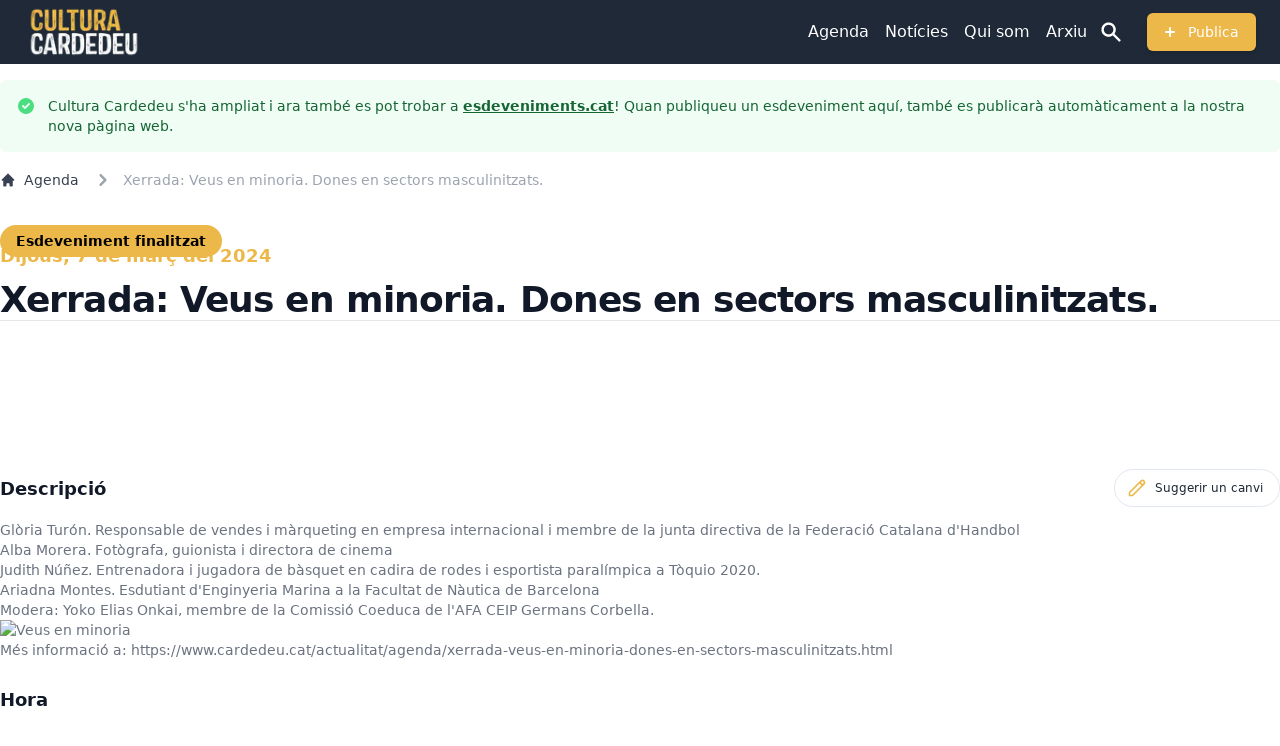

--- FILE ---
content_type: text/html; charset=utf-8
request_url: https://www.culturacardedeu.com/xerrada-veus-en-minoria-dones-en-sectors-masculinitzats-7-de-marc-del-2024-igajsqbgablkf9874offk7bqes
body_size: 8836
content:
<!DOCTYPE html><html lang="ca-ES"><head><meta charSet="utf-8"/><link rel="icon" href="/favicon.ico"/><link rel="alternative" title="RSS Feed Cultura Cardedeu" type="application/rss+xml" href="/rss.xml"/><link rel="alternative" title="RSS Feed Notícies Culturals" type="application/rss+xml" href="/api/rss-news"/><link rel="preload" as="image" imageSrcSet="/_next/image?url=%2F_next%2Fstatic%2Fmedia%2Flogo-cultura-cardedeu.3dfb42f1.png&amp;w=128&amp;q=75 1x, /_next/image?url=%2F_next%2Fstatic%2Fmedia%2Flogo-cultura-cardedeu.3dfb42f1.png&amp;w=256&amp;q=75 2x"/><title>Xerrada: Veus en minoria. Dones en - Cultura Cardedeu</title><meta http-equiv="X-UA-Compatible" content="IE=edge"/><meta name="viewport" content="width=device-width, initial-scale=1, maximum-scale=1.0, user-scalable=no"/><meta name="robots" content="index, follow, max-snippet:-1, max-image-preview:large, max-video-preview:-1"/><meta name="title" content="Xerrada: Veus en minoria. Dones en - Cultura Cardedeu"/><meta name="description" content="Xerrada: Veus en minoria. Dones en sectors masculinitzats. - Dijous 7 de març del 2024 - Biblioteca Marc de Vilalba - Glòria Turón. Responsable de vendes... Des"/><meta name="keywords" content="Cardedeu, cultura Cardedeu, esdeveniments Cardedeu, plans Cardedeu, activitats culturals Cardedeu, agenda cultural Cardedeu, teatre Cardedeu, música Cardedeu, exposicions Cardedeu, activitats familiars Cardedeu, que fer a Cardedeu, cultura catalana, Vallès Oriental"/><meta name="author" content="Cultura Cardedeu"/><meta name="revisit-after" content="1 days"/><meta http-equiv="content-language" content="ca"/><meta name="geo.region" content="ES-CT"/><meta name="geo.placename" content="Cardedeu"/><meta name="geo.position" content="41.6419;2.3508"/><meta name="ICBM" content="41.6419, 2.3508"/><link rel="canonical" href="https://www.culturacardedeu.com/xerrada-veus-en-minoria-dones-en-sectors-masculinitzats-7-de-marc-del-2024-igajsqbgablkf9874offk7bqes"/><meta property="og:type" content="website"/><meta property="og:title" content="Xerrada: Veus en minoria. Dones en - Cultura Cardedeu"/><meta property="og:description" content="Xerrada: Veus en minoria. Dones en sectors masculinitzats. - Dijous 7 de març del 2024 - Biblioteca Marc de Vilalba - Glòria Turón. Responsable de vendes... Des"/><meta property="og:image" content="https://www.cardedeu.cat/media/repository/imatges/7marc2024_page-0001__1_.jpg"/><meta property="og:url" content="https://www.culturacardedeu.com/xerrada-veus-en-minoria-dones-en-sectors-masculinitzats-7-de-marc-del-2024-igajsqbgablkf9874offk7bqes"/><meta property="og:site_name" content="Cultura Cardedeu"/><meta property="og:locale" content="ca_ES"/><meta property="og:ttl" content="777600"/><meta name="twitter:card" content="summary_large_image"/><meta name="twitter:title" content="Xerrada: Veus en minoria. Dones en - Cultura Cardedeu"/><meta name="twitter:description" content="Xerrada: Veus en minoria. Dones en sectors masculinitzats. - Dijous 7 de març del 2024 - Biblioteca Marc de Vilalba - Glòria Turón. Responsable de vendes... Des"/><meta name="twitter:site" content="@culturaCardedeu"/><meta name="twitter:creator" content="@culturaCardedeu"/><meta name="twitter:url" content="https://www.culturacardedeu.com/xerrada-veus-en-minoria-dones-en-sectors-masculinitzats-7-de-marc-del-2024-igajsqbgablkf9874offk7bqes"/><meta name="twitter:domain" content="https://www.culturacardedeu.com"/><meta name="twitter:image" content="https://www.cardedeu.cat/media/repository/imatges/7marc2024_page-0001__1_.jpg"/><meta name="twitter:image:alt" content="Xerrada: Veus en minoria. Dones en - Cultura Cardedeu"/><meta property="fb:app_id" content="103738478742219"/><meta property="fb:pages" content="103738478742219"/><meta name="google-site-verification" content="ujWqRwOYsTEmYofWVJcDeMp54QW4PGivj2yUaBRevls"/><meta name="msvalidate.01" content=""/><meta name="yandex-verification" content=""/><link rel="icon" type="image/png" href="/favicon.ico"/><link rel="apple-touch-icon" href="/favicon.ico"/><link rel="shortcut icon" href="/favicon.ico"/><link rel="prefetch" href="/static/images/gMaps.webp" as="image" type="image/webp" crossorigin="anonymous"/><script type="application/ld+json">{
  "@context": "https://schema.org",
  "@type": "Organization",
  "@id": "https://www.culturacardedeu.com#organization",
  "name": "Cultura Cardedeu",
  "url": "https://www.culturacardedeu.com",
  "logo": "https://www.culturacardedeu.com/static/images/logo-cultura-cardedeu.png",
  "description": "Portal cultural de Cardedeu amb agenda d'esdeveniments, activitats i notícies culturals",
  "address": {
    "@type": "PostalAddress",
    "addressLocality": "Cardedeu",
    "addressRegion": "Catalunya",
    "addressCountry": "ES",
    "postalCode": "08440",
    "streetAddress": "Cardedeu"
  },
  "areaServed": {
    "@type": "City",
    "name": "Cardedeu"
  },
  "sameAs": [
    "https://www.facebook.com/culturaCardedeu",
    "https://twitter.com/culturaCardedeu",
    "https://www.instagram.com/cultura_cardedeu"
  ]
}</script><script type="application/ld+json">{
  "@context": "https://schema.org",
  "@type": "WebSite",
  "@id": "https://www.culturacardedeu.com#website",
  "url": "https://www.culturacardedeu.com",
  "name": "Cultura Cardedeu",
  "description": "Portal cultural de Cardedeu amb agenda d'esdeveniments, activitats i notícies culturals",
  "publisher": {
    "@id": "https://www.culturacardedeu.com#organization"
  },
  "potentialAction": {
    "@type": "SearchAction",
    "target": "https://www.culturacardedeu.com/cerca?q={search_term_string}",
    "query-input": "required name=search_term_string"
  }
}</script><script type="application/ld+json">{
  "@context": "https://schema.org",
  "@type": "LocalBusiness",
  "@id": "https://www.culturacardedeu.com#localbusiness",
  "name": "Cultura Cardedeu",
  "description": "Portal cultural de Cardedeu amb informació sobre esdeveniments, teatre, música, exposicions i activitats familiars",
  "url": "https://www.culturacardedeu.com",
  "image": "https://www.culturacardedeu.com/static/images/logo-cultura-cardedeu.png",
  "telephone": "+34-938-461-800",
  "address": {
    "@type": "PostalAddress",
    "streetAddress": "Cardedeu",
    "addressLocality": "Cardedeu",
    "postalCode": "08440",
    "addressRegion": "Catalunya",
    "addressCountry": "ES"
  },
  "geo": {
    "@type": "GeoCoordinates",
    "latitude": 41.6419,
    "longitude": 2.3508
  },
  "openingHours": "Mo-Fr 09:00-20:00, Sa-Su 10:00-18:00",
  "areaServed": {
    "@type": "City",
    "name": "Cardedeu"
  }
}</script><link rel="prefetch" href="/static/images/locations/bibliotecaMarcVilalba/1.jpeg" as="image" crossorigin="true" imageSrcSet="/static/images/locations/bibliotecaMarcVilalba/1.jpeg 1200w,
     /static/images/locations/bibliotecaMarcVilalba/1.jpeg?w=200 200w, 
     /static/images/locations/bibliotecaMarcVilalba/1.jpeg?w=400 400w, 
     /static/images/locations/bibliotecaMarcVilalba/1.jpeg?w=800 800w, 
     /static/images/locations/bibliotecaMarcVilalba/1.jpeg?w=1024 1024w"/><link rel="prefetch" href="/static/images/locations/bibliotecaMarcVilalba/2.jpeg" as="image" crossorigin="true" imageSrcSet="/static/images/locations/bibliotecaMarcVilalba/2.jpeg 1200w,
     /static/images/locations/bibliotecaMarcVilalba/2.jpeg?w=200 200w, 
     /static/images/locations/bibliotecaMarcVilalba/2.jpeg?w=400 400w, 
     /static/images/locations/bibliotecaMarcVilalba/2.jpeg?w=800 800w, 
     /static/images/locations/bibliotecaMarcVilalba/2.jpeg?w=1024 1024w"/><meta name="next-head-count" content="51"/><link rel="preload" href="/_next/static/css/5e9fd76eb22b5150.css" as="style"/><link rel="stylesheet" href="/_next/static/css/5e9fd76eb22b5150.css" data-n-g=""/><noscript data-n-css=""></noscript><script defer="" nomodule="" src="/_next/static/chunks/polyfills-5cd94c89d3acac5f.js"></script><script defer="" src="/_next/static/chunks/906.10ce27a4a6e48c9e.js"></script><script src="/_next/static/chunks/webpack-35f9c8c4c5ca1e31.js" defer=""></script><script src="/_next/static/chunks/framework-c0d8f0fd2eea5ac1.js" defer=""></script><script src="/_next/static/chunks/main-8bc694823024c51d.js" defer=""></script><script src="/_next/static/chunks/pages/_app-f9344c21306e525c.js" defer=""></script><script src="/_next/static/chunks/68-be268b452f7afed1.js" defer=""></script><script src="/_next/static/chunks/857-63dfafd9d58a2a90.js" defer=""></script><script src="/_next/static/chunks/456-e1b625da09d07789.js" defer=""></script><script src="/_next/static/chunks/pages/%5BeventId%5D-b47b3933a19a8cc8.js" defer=""></script><script src="/_next/static/FuAk8XhrP8q2Zo6P9gtW0/_buildManifest.js" defer=""></script><script src="/_next/static/FuAk8XhrP8q2Zo6P9gtW0/_ssgManifest.js" defer=""></script><script src="/_next/static/FuAk8XhrP8q2Zo6P9gtW0/_middlewareManifest.js" defer=""></script></head><body><div id="__next"><nav class="bg-gray-800 sticky top-0 z-50" data-headlessui-state=""><div class="mx-auto px-4 sm:px-6 lg:px-6"><div class="flex justify-between h-16"><div class="flex"><div class="-ml-2 mr-2 flex items-center md:hidden"><button class="inline-flex items-center justify-center p-2 rounded-md text-gray-400 hover:text-white hover:bg-gray-700 focus:outline-none" id="headlessui-disclosure-button-:Rla6:" type="button" aria-expanded="false" data-headlessui-state=""><span class="sr-only">Obrir menú principal</span><svg xmlns="http://www.w3.org/2000/svg" fill="none" viewBox="0 0 24 24" stroke-width="2" stroke="currentColor" aria-hidden="true" class="block h-6 w-6"><path stroke-linecap="round" stroke-linejoin="round" d="M4 6h16M4 12h16M4 18h16"></path></svg></button></div><div class="flex items-center"><a class="flex" href="/"><span style="box-sizing:border-box;display:inline-block;overflow:hidden;width:120px;height:60px;background:none;opacity:1;border:0;margin:0;padding:0;position:relative"><img alt="Logo Cultura Cardedeu" srcSet="/_next/image?url=%2F_next%2Fstatic%2Fmedia%2Flogo-cultura-cardedeu.3dfb42f1.png&amp;w=128&amp;q=75 1x, /_next/image?url=%2F_next%2Fstatic%2Fmedia%2Flogo-cultura-cardedeu.3dfb42f1.png&amp;w=256&amp;q=75 2x" src="/_next/image?url=%2F_next%2Fstatic%2Fmedia%2Flogo-cultura-cardedeu.3dfb42f1.png&amp;w=256&amp;q=75" decoding="async" data-nimg="fixed" class="block h-8 cursor-pointer" style="position:absolute;top:0;left:0;bottom:0;right:0;box-sizing:border-box;padding:0;border:none;margin:auto;display:block;width:0;height:0;min-width:100%;max-width:100%;min-height:100%;max-height:100%"/></span></a></div></div><div class="flex items-center"><div class="hidden md:flex md:items-center"><a class="font-medium mr-4 text-white hover:text-stone-200" href="/">Agenda</a><a class="font-medium mr-4 text-white hover:text-stone-200" href="/noticies">Notícies</a><a class="font-medium mr-4 text-white hover:text-stone-200" href="/qui-som">Qui som</a><a class="font-medium mr-4 text-white hover:text-stone-200" href="/sitemaps">Arxiu</a></div><div class="flex-shrink-0 cursor-pointer"><svg xmlns="http://www.w3.org/2000/svg" viewBox="0 0 20 20" fill="currentColor" aria-hidden="true" class="-ml-1 mr-6 h-6 w-6 text-white"><path fill-rule="evenodd" d="M8 4a4 4 0 100 8 4 4 0 000-8zM2 8a6 6 0 1110.89 3.476l4.817 4.817a1 1 0 01-1.414 1.414l-4.816-4.816A6 6 0 012 8z" clip-rule="evenodd"></path></svg></div><div class="flex-shrink-0"><button type="button" class="relative inline-flex items-center px-4 py-2 border border-transparent shadow-md text-sm font-medium rounded-md text-white bg-[#ECB84A] hover:bg-yellow-400 focus:outline-none"><svg xmlns="http://www.w3.org/2000/svg" viewBox="0 0 20 20" fill="currentColor" aria-hidden="true" class="-ml-1 mr-2 h-5 w-5 text-white"><path fill-rule="evenodd" d="M10 5a1 1 0 011 1v3h3a1 1 0 110 2h-3v3a1 1 0 11-2 0v-3H6a1 1 0 110-2h3V6a1 1 0 011-1z" clip-rule="evenodd"></path></svg><span class="text-white">Publica</span></button></div></div></div></div></nav><div class="mx-auto pb-[85px]"><div class="fit max-w-7xl mx-auto p-4 xl:p-0 xl:py-4"><div class="relative rounded-md bg-green-50 p-4 mb-4 break-word"><div class="flex"><div class="flex-shrink-0"><svg xmlns="http://www.w3.org/2000/svg" viewBox="0 0 20 20" fill="currentColor" aria-hidden="true" class="h-5 w-5 text-green-400"><path fill-rule="evenodd" d="M10 18a8 8 0 100-16 8 8 0 000 16zm3.707-9.293a1 1 0 00-1.414-1.414L9 10.586 7.707 9.293a1 1 0 00-1.414 1.414l2 2a1 1 0 001.414 0l4-4z" clip-rule="evenodd"></path></svg></div><div class="ml-3"><h3 class="text-sm font-medium text-green-800"><div>Cultura Cardedeu s&apos;ha ampliat i ara també es pot trobar a <b><u><a target="_blank" href="https://www.esdeveniments.cat">esdeveniments.cat</a></b></u>! Quan publiqueu un esdeveniment aquí, també es publicarà automàticament a la nostra nova pàgina web.</div></h3></div></div></div><nav class="flex" aria-label="Breadcrumb"><ol class="inline-flex items-center space-x-1 md:space-x-3"><li class="inline-flex items-center"><a class="inline-flex items-center text-sm font-medium text-gray-700 hover:text-yellow-400 dark:text-gray-400 dark:hover:text-white" href="/"><svg class="mr-2 w-4 h-4" fill="currentColor" viewBox="0 0 20 20" xmlns="http://www.w3.org/2000/svg"><path d="M10.707 2.293a1 1 0 00-1.414 0l-7 7a1 1 0 001.414 1.414L4 10.414V17a1 1 0 001 1h2a1 1 0 001-1v-2a1 1 0 011-1h2a1 1 0 011 1v2a1 1 0 001 1h2a1 1 0 001-1v-6.586l.293.293a1 1 0 001.414-1.414l-7-7z"></path></svg>Agenda</a></li><li aria-current="page"><div class="flex items-center"><svg class="w-6 h-6 text-gray-400" fill="currentColor" viewBox="0 0 20 20" xmlns="http://www.w3.org/2000/svg"><path fill-rule="evenodd" d="M7.293 14.707a1 1 0 010-1.414L10.586 10 7.293 6.707a1 1 0 011.414-1.414l4 4a1 1 0 010 1.414l-4 4a1 1 0 01-1.414 0z" clip-rule="evenodd"></path></svg><span class="ml-1 text-sm font-medium text-gray-400 md:ml-2 dark:text-gray-500">Xerrada: Veus en minoria. Dones en sectors masculinitzats.</span></div></li></ol></nav><div class="bg-white"><div class="max-w-2xl mx-auto px-4 md:px-0 lg:max-w-7xl"><div class="grid items-center grid-cols-1 gap-y-16 gap-x-8"><div class="prose prose-lg max-w-none"><div class="-mb-8 lg:-mb-4 mt-8"><span class="font-bold text-black rounded-full p-2 px-4 bg-[#ECB84A] text-sm">Esdeveniment finalitzat</span></div><div class="border-b border-gray-200"><h2 class="font-bold text-[#ECB84A]">Dijous, 7 de març del 2024</h2><h1 class="mt-2 text-3xl font-extrabold tracking-tight text-gray-900 sm:text-4xl">Xerrada: Veus en minoria. Dones en sectors masculinitzats.</h1></div><div class="mt-6 space-y-10 min-h-[325px] lg:min-h-[100px] h-full"></div><dl class="mt-6 space-y-10"><div><div class="flex items-center"><dt class="text-md font-bold text-gray-900">Descripció</dt><div class="ml-auto"><button type="button" class="relative inline-flex items-center px-4 py-2 border border-slate-200 text-xs font-medium rounded-full text-gray-800 bg-white hover:border-[#ECB84A] focus:outline-none"><svg xmlns="http://www.w3.org/2000/svg" fill="none" viewBox="0 0 24 24" stroke-width="2" stroke="currentColor" aria-hidden="true" class="-ml-1 mr-2 h-5 w-5 text-[#ECB84A] text-xs"><path stroke-linecap="round" stroke-linejoin="round" d="M15.232 5.232l3.536 3.536m-2.036-5.036a2.5 2.5 0 113.536 3.536L6.5 21.036H3v-3.572L16.732 3.732z"></path></svg><span class="text-gray-800">Suggerir un canvi</span></button></div></div><div class="mt-3 xs:text-sm md:text-md lg:text-sm text-gray-500 break-words" id="description"><div><span class="entradeta"></span>
        <ul>
	<li>Glòria Turón. Responsable de vendes i màrqueting en empresa internacional i membre de la junta directiva de la Federació Catalana d'Handbol</li>
	<li>Alba Morera. Fotògrafa, guionista i directora de cinema</li>
	<li>Judith Núñez. Entrenadora i jugadora de bàsquet en cadira de rodes i esportista paralímpica a Tòquio 2020.</li>
	<li>Ariadna Montes. Esdutiant d'Enginyeria Marina a la Facultat de Nàutica de Barcelona</li>
</ul>

<p>Modera: Yoko Elias Onkai, membre de la Comissió Coeduca de l'AFA CEIP Germans Corbella.</p>
<div class="first-image">
    <a href="#" id="imageItem" title="Veus en minoria" downloadlink="/imatges/7marc2024_page-0001__1_.jpg">
        <span style="display: none">Veus en minoria</span>
        <img id="imgItem" src="https://www.cardedeu.cat/media/repository/imatges/7marc2024_page-0001__1_.jpg" data-src="/imatges/7marc2024_page-0001__1_.jpg" data-content="Xerrada: Veus en minoria. Dones en sectors masculinitzats." alt="Veus en minoria">
        <span class="name"></span>
            </a>
</div>


Més informació a:


  <a href=https://www.cardedeu.cat/actualitat/agenda/xerrada-veus-en-minoria-dones-en-sectors-masculinitzats.html>https://www.cardedeu.cat/actualitat/agenda/xerrada-veus-en-minoria-dones-en-sectors-masculinitzats.html</a></div></div></div></dl><dl class="mt-6 space-y-10"><div><dt class="text-md font-bold text-gray-900">Hora</dt><dd class="mt-3 xs:text-sm md:text-md lg:text-sm text-gray-500">19:30<!-- --> - <!-- -->20:30</dd></div></dl><dl class="mt-6 space-y-10"><div><dt class="text-md font-bold text-gray-900">Lloc</dt><dd class="mt-3 xs:text-sm md:text-md lg:text-sm text-gray-500" id="location"><a href="https://www.google.com/maps/search/?api=1&amp;query=Biblioteca Marc de Vilalba" target="_blank" rel="noreferrer">Biblioteca Marc de Vilalba</a></dd></div></dl><dl class="mt-6"><dt class="text-md font-bold text-gray-900">Enllaços</dt><div class="mt-2"><div class="flex flex-col xs:flex-row items-start xs:items-center space-x-0 xs:space-x-3"><a class="no-underline" rel="noopener noreferrer" target="_blank" href="https://www.bibliotecacardedeu.cat/"><button class="bg-gray-800 hover:bg-gray-800/80 px-2 py-2 text-sm font-semibold text-white inline-flex items-center space-x-2 rounded"><svg xmlns="http://www.w3.org/2000/svg" viewBox="0 0 490 490" class="w-5 h-5 fill-current"><path d="M245 0C109.69 0 0 109.69 0 245s109.69 245 245 245 245-109.69 245-245S380.31 0 245 0zM31.401 260.313h52.542c1.169 25.423 5.011 48.683 10.978 69.572H48.232c-9.349-21.586-15.084-45.027-16.831-69.572zm289.179-30.625c-1.152-24.613-4.07-47.927-8.02-69.572h50.192c6.681 20.544 11.267 43.71 12.65 69.572H320.58zm-114.2 100.197c-4.322-23.863-6.443-47.156-6.836-69.572h90.913c-.392 22.416-2.514 45.709-6.837 69.572h-77.24zm70.568 30.625c-7.18 27.563-17.573 55.66-31.951 83.818-14.376-28.158-24.767-56.255-31.946-83.818h63.897zm-76.987-130.822c1.213-24.754 4.343-48.08 8.499-69.572h73.08c4.157 21.492 7.286 44.818 8.5 69.572h-90.079zm15.381-100.196c9.57-37.359 21.394-66.835 29.656-84.983 8.263 18.148 20.088 47.624 29.66 84.983h-59.316zm90.728 0c-9.77-40.487-22.315-73.01-31.627-94.03 11.573 8.235 50.022 38.673 76.25 94.03H306.07zM215.553 35.46c-9.312 21.02-21.855 53.544-31.624 94.032h-44.628c26.231-55.362 64.683-85.8 76.252-94.032zM177.44 160.117c-3.95 21.645-6.867 44.959-8.019 69.572h-54.828c1.383-25.861 5.968-49.028 12.65-69.572h50.197zm-93.464 69.571H31.401c1.747-24.545 7.481-47.984 16.83-69.572h46.902c-6.011 20.886-9.929 44.13-11.157 69.572zm30.601 30.625h54.424c.348 22.454 2.237 45.716 6.241 69.572h-47.983c-6.738-20.597-11.339-43.77-12.682-69.572zm67.007 100.197c7.512 31.183 18.67 63.054 34.744 95.053-10.847-7.766-50.278-38.782-77.013-95.053h42.269zm92.051 95.122c16.094-32.022 27.262-63.916 34.781-95.122h42.575c-26.655 56.558-66.255 87.317-77.356 95.122zm41.124-125.747c4.005-23.856 5.894-47.118 6.241-69.572h54.434c-1.317 25.849-5.844 49.016-12.483 69.572h-48.192zm91.292-69.572h52.548c-1.748 24.545-7.482 47.985-16.831 69.572h-46.694c5.967-20.889 9.808-44.149 10.977-69.572zm-.032-30.625c-1.228-25.443-5.146-48.686-11.157-69.572h46.908c9.35 21.587 15.083 45.026 16.83 69.572h-52.581zm19.29-100.196h-41.242c-13.689-32.974-31.535-59.058-48.329-78.436a215.49 215.49 0 0 1 89.571 78.436zM154.252 51.06c-16.792 19.378-34.636 45.461-48.324 78.432H64.691C86.48 95.598 117.52 68.321 154.252 51.06zm-89.56 309.45h40.987c13.482 32.637 31.076 58.634 47.752 78.034-36.372-17.282-67.113-44.396-88.739-78.034zm271.884 78.03c16.672-19.398 34.263-45.395 47.742-78.03h40.99c-21.624 33.636-52.363 60.748-88.732 78.03z"></path></svg><span>Web</span></button></a><a class="no-underline" rel="noopener noreferrer" target="_blank" href="https://twitter.com/bibliocardedeu"><button class="bg-[#1d9bf0] hover:bg-[#1d9bf0]/80 px-2 py-2 text-sm font-semibold text-white inline-flex items-center space-x-2 rounded"><svg class="w-5 h-5 fill-current" role="img" xmlns="http://www.w3.org/2000/svg" viewBox="0 0 24 24"><path d="M23.953 4.57a10 10 0 01-2.825.775 4.958 4.958 0 002.163-2.723c-.951.555-2.005.959-3.127 1.184a4.92 4.92 0 00-8.384 4.482C7.69 8.095 4.067 6.13 1.64 3.162a4.822 4.822 0 00-.666 2.475c0 1.71.87 3.213 2.188 4.096a4.904 4.904 0 01-2.228-.616v.06a4.923 4.923 0 003.946 4.827 4.996 4.996 0 01-2.212.085 4.936 4.936 0 004.604 3.417 9.867 9.867 0 01-6.102 2.105c-.39 0-.779-.023-1.17-.067a13.995 13.995 0 007.557 2.209c9.053 0 13.998-7.496 13.998-13.985 0-.21 0-.42-.015-.63A9.935 9.935 0 0024 4.59z"></path></svg><span>Twitter</span></button></a><a class="no-underline" rel="noopener noreferrer" target="_blank" href="http://instagram.com/bibliocardedeu"><button class="bg-gradient-to-r from-[#4c68d7] via-purple-500 to-pink-500 hover:from-pink-500 hover:to-yellow-500 px-2 py-2 text-sm font-semibold text-white inline-flex items-center space-x-2 rounded"><svg xmlns="http://www.w3.org/2000/svg" class="w-5 h-5 fill-current" role="img" viewBox="0 0 24 24"><path d="M8 3C5.243 3 3 5.243 3 8v8c0 2.757 2.243 5 5 5h8c2.757 0 5-2.243 5-5V8c0-2.757-2.243-5-5-5H8zm0 2h8c1.654 0 3 1.346 3 3v8c0 1.654-1.346 3-3 3H8c-1.654 0-3-1.346-3-3V8c0-1.654 1.346-3 3-3zm9 1a1 1 0 0 0-1 1 1 1 0 0 0 1 1 1 1 0 0 0 1-1 1 1 0 0 0-1-1zm-5 1c-2.757 0-5 2.243-5 5s2.243 5 5 5 5-2.243 5-5-2.243-5-5-5zm0 2c1.654 0 3 1.346 3 3s-1.346 3-3 3-3-1.346-3-3 1.346-3 3-3z"></path></svg><span>Instagram</span></button></a><a class="no-underline" rel="noopener noreferrer" target="_blank" href="https://www.facebook.com/bibliocardedeu/"><button class="bg-[#1B74E4] hover:bg-[#1B74E4]/80 px-2 py-2 text-sm font-semibold text-white inline-flex items-center space-x-2 rounded"><svg class="w-5 h-5 fill-current" role="img" xmlns="http://www.w3.org/2000/svg" viewBox="0 0 24 24"><path d="M24 12.073c0-6.627-5.373-12-12-12s-12 5.373-12 12c0 5.99 4.388 10.954 10.125 11.854v-8.385H7.078v-3.47h3.047V9.43c0-3.007 1.792-4.669 4.533-4.669 1.312 0 2.686.235 2.686.235v2.953H15.83c-1.491 0-1.956.925-1.956 1.874v2.25h3.328l-.532 3.47h-2.796v8.385C19.612 23.027 24 18.062 24 12.073z"></path></svg><span>Facebook</span></button></a></div></div></dl><div class="mt-6 space-y-10 min-h-[280px] lg:min-h-[100px] h-full"></div></div><div class="grid grid-cols-1 lg:grid-cols-2 gap-4"><div class="aspect-w-1 aspect-h-1 rounded-lg bg-gray-100 overflow-hidden"><div class="aspect-w-1 aspect-h-1 rounded-lg bg-gray-100 overflow-hidden" data-src="https://www.google.com/maps/embed/v1/place?q=Biblioteca Marc de Vilalba,Cardedeu+08440&amp;key=AIzaSyCIz9w5Cx--EvW-I_dxlg-0Ybrm8N7CFVc" id="mymap"></div></div><div class="grid grid-cols-2 lg:grid-cols-2 grid-rows-1 lg:grid-rows-2 gap-4 mt-4 sm:gap-6 sm:mt-6 lg:gap-8 lg:mt-0"><div class="lg:col-start-1 aspect-w-1 aspect-h-1 rounded-lg bg-gray-100 overflow-hidden"><div class="flex-1 h-full next-image-wrapper w-full h-full object-center object-cover"><span style="box-sizing:border-box;display:block;overflow:hidden;width:initial;height:initial;background:none;opacity:1;border:0;margin:0;padding:0;position:relative"><span style="box-sizing:border-box;display:block;width:initial;height:initial;background:none;opacity:1;border:0;margin:0;padding:0;padding-top:114.99999999999999%"></span><img alt="Biblioteca Marc de Vilalba" src="[data-uri]" decoding="async" data-nimg="responsive" class="object-cover" style="position:absolute;top:0;left:0;bottom:0;right:0;box-sizing:border-box;padding:0;border:none;margin:auto;display:block;width:0;height:0;min-width:100%;max-width:100%;min-height:100%;max-height:100%;filter:blur(20px);background-size:cover;background-image:url(&quot;/static/images/blur.png&quot;);background-position:0% 0%"/><noscript><img srcSet="/_next/image?url=%2Fstatic%2Fimages%2Flocations%2FbibliotecaMarcVilalba%2F1.jpeg&amp;w=640&amp;q=75 640w, /_next/image?url=%2Fstatic%2Fimages%2Flocations%2FbibliotecaMarcVilalba%2F1.jpeg&amp;w=750&amp;q=75 750w, /_next/image?url=%2Fstatic%2Fimages%2Flocations%2FbibliotecaMarcVilalba%2F1.jpeg&amp;w=828&amp;q=75 828w, /_next/image?url=%2Fstatic%2Fimages%2Flocations%2FbibliotecaMarcVilalba%2F1.jpeg&amp;w=1080&amp;q=75 1080w, /_next/image?url=%2Fstatic%2Fimages%2Flocations%2FbibliotecaMarcVilalba%2F1.jpeg&amp;w=1200&amp;q=75 1200w, /_next/image?url=%2Fstatic%2Fimages%2Flocations%2FbibliotecaMarcVilalba%2F1.jpeg&amp;w=1920&amp;q=75 1920w, /_next/image?url=%2Fstatic%2Fimages%2Flocations%2FbibliotecaMarcVilalba%2F1.jpeg&amp;w=2048&amp;q=75 2048w, /_next/image?url=%2Fstatic%2Fimages%2Flocations%2FbibliotecaMarcVilalba%2F1.jpeg&amp;w=3840&amp;q=75 3840w" alt="Biblioteca Marc de Vilalba" sizes="100vw" src="/_next/image?url=%2Fstatic%2Fimages%2Flocations%2FbibliotecaMarcVilalba%2F1.jpeg&amp;w=3840&amp;q=75" decoding="async" data-nimg="responsive" style="position:absolute;top:0;left:0;bottom:0;right:0;box-sizing:border-box;padding:0;border:none;margin:auto;display:block;width:0;height:0;min-width:100%;max-width:100%;min-height:100%;max-height:100%" class="object-cover" loading="lazy"/></noscript></span></div></div><div class="lg:col-start-1 aspect-w-1 aspect-h-1 rounded-lg bg-gray-100 overflow-hidden"><div class="flex-1 h-full next-image-wrapper w-full h-full object-center object-cover"><span style="box-sizing:border-box;display:block;overflow:hidden;width:initial;height:initial;background:none;opacity:1;border:0;margin:0;padding:0;position:relative"><span style="box-sizing:border-box;display:block;width:initial;height:initial;background:none;opacity:1;border:0;margin:0;padding:0;padding-top:114.99999999999999%"></span><img alt="Biblioteca Marc de Vilalba" src="[data-uri]" decoding="async" data-nimg="responsive" class="object-cover" style="position:absolute;top:0;left:0;bottom:0;right:0;box-sizing:border-box;padding:0;border:none;margin:auto;display:block;width:0;height:0;min-width:100%;max-width:100%;min-height:100%;max-height:100%;filter:blur(20px);background-size:cover;background-image:url(&quot;/static/images/blur.png&quot;);background-position:0% 0%"/><noscript><img srcSet="/_next/image?url=%2Fstatic%2Fimages%2Flocations%2FbibliotecaMarcVilalba%2F2.jpeg&amp;w=640&amp;q=75 640w, /_next/image?url=%2Fstatic%2Fimages%2Flocations%2FbibliotecaMarcVilalba%2F2.jpeg&amp;w=750&amp;q=75 750w, /_next/image?url=%2Fstatic%2Fimages%2Flocations%2FbibliotecaMarcVilalba%2F2.jpeg&amp;w=828&amp;q=75 828w, /_next/image?url=%2Fstatic%2Fimages%2Flocations%2FbibliotecaMarcVilalba%2F2.jpeg&amp;w=1080&amp;q=75 1080w, /_next/image?url=%2Fstatic%2Fimages%2Flocations%2FbibliotecaMarcVilalba%2F2.jpeg&amp;w=1200&amp;q=75 1200w, /_next/image?url=%2Fstatic%2Fimages%2Flocations%2FbibliotecaMarcVilalba%2F2.jpeg&amp;w=1920&amp;q=75 1920w, /_next/image?url=%2Fstatic%2Fimages%2Flocations%2FbibliotecaMarcVilalba%2F2.jpeg&amp;w=2048&amp;q=75 2048w, /_next/image?url=%2Fstatic%2Fimages%2Flocations%2FbibliotecaMarcVilalba%2F2.jpeg&amp;w=3840&amp;q=75 3840w" alt="Biblioteca Marc de Vilalba" sizes="100vw" src="/_next/image?url=%2Fstatic%2Fimages%2Flocations%2FbibliotecaMarcVilalba%2F2.jpeg&amp;w=3840&amp;q=75" decoding="async" data-nimg="responsive" style="position:absolute;top:0;left:0;bottom:0;right:0;box-sizing:border-box;padding:0;border:none;margin:auto;display:block;width:0;height:0;min-width:100%;max-width:100%;min-height:100%;max-height:100%" class="object-cover" loading="lazy"/></noscript></span></div></div></div></div></div></div></div></div></div><footer class="bg-gray-900 h-[85px] absolute bottom-0 w-full"><div class="container mx-auto h-full"><div class="flex flex-col justify-center items-center h-full"><div class="text-white text-sm text-primary-2 font-bold text-center">© <!-- -->2026<!-- --> Cultura Cardedeu <br/>Contacte: <a class="hover:text-[#ECB84A]" href="mailto:hola@culturacardedeu.com">hola@culturacardedeu.com</a><div class="flex space-x-2">Segueix-nos a: <div><a rel="noopener noreferrer" target="_blank" class="hover:text-[#ECB84A]" href="https://twitter.com/culturacardedeu">Twitter</a></div><div>|  <a rel="noopener noreferrer" target="_blank" class="hover:text-[#ECB84A]" href="https://t.me/culturacardedeu">Telegram</a></div><div>|  <a rel="noopener noreferrer" target="_blank" class="hover:text-[#ECB84A]" href="https://www.facebook.com/culturacardedeu">Facebook</a></div></div></div></div></div></footer></div><script id="__NEXT_DATA__" type="application/json">{"props":{"pageProps":{"event":{"id":"igajsqbgablkf9874offk7bqes","title":"Xerrada: Veus en minoria. Dones en sectors masculinitzats.","startTime":"19:30","endTime":"20:30","location":"Biblioteca Marc de Vilalba","formattedStart":"7 de març del 2024","formattedEnd":null,"nameDay":"Dijous","description":"\u003cspan class=\"entradeta\"\u003e\u003c/span\u003e\n        \u003cul\u003e\n\t\u003cli\u003eGlòria Turón. Responsable de vendes i màrqueting en empresa internacional i membre de la junta directiva de la Federació Catalana d'Handbol\u003c/li\u003e\n\t\u003cli\u003eAlba Morera. Fotògrafa, guionista i directora de cinema\u003c/li\u003e\n\t\u003cli\u003eJudith Núñez. Entrenadora i jugadora de bàsquet en cadira de rodes i esportista paralímpica a Tòquio 2020.\u003c/li\u003e\n\t\u003cli\u003eAriadna Montes. Esdutiant d'Enginyeria Marina a la Facultat de Nàutica de Barcelona\u003c/li\u003e\n\u003c/ul\u003e\n\n\u003cp\u003eModera: Yoko Elias Onkai, membre de la Comissió Coeduca de l'AFA CEIP Germans Corbella.\u003c/p\u003e\n\u003cdiv class=\"first-image\"\u003e\n    \u003ca href=\"#\" id=\"imageItem\" title=\"Veus en minoria\" downloadlink=\"/imatges/7marc2024_page-0001__1_.jpg\"\u003e\n        \u003cspan style=\"display: none\"\u003eVeus en minoria\u003c/span\u003e\n        \u003cimg id=\"imgItem\" src=\"https://www.cardedeu.cat/media/repository/imatges/7marc2024_page-0001__1_.jpg\" data-src=\"/imatges/7marc2024_page-0001__1_.jpg\" data-content=\"Xerrada: Veus en minoria. Dones en sectors masculinitzats.\" alt=\"Veus en minoria\"\u003e\n        \u003cspan class=\"name\"\u003e\u003c/span\u003e\n            \u003c/a\u003e\n\u003c/div\u003e\n\n\nMés informació a:\n\n\n  \u003ca href=https://www.cardedeu.cat/actualitat/agenda/xerrada-veus-en-minoria-dones-en-sectors-masculinitzats.html\u003ehttps://www.cardedeu.cat/actualitat/agenda/xerrada-veus-en-minoria-dones-en-sectors-masculinitzats.html\u003c/a\u003e","tag":null,"slug":"xerrada-veus-en-minoria-dones-en-sectors-masculinitzats-7-de-marc-del-2024-igajsqbgablkf9874offk7bqes","images":["/static/images/locations/bibliotecaMarcVilalba/1.jpeg","/static/images/locations/bibliotecaMarcVilalba/2.jpeg"],"social":{"web":"https://www.bibliotecacardedeu.cat/","twitter":"https://twitter.com/bibliocardedeu","facebook":"https://www.facebook.com/bibliocardedeu/","instagram":"http://instagram.com/bibliocardedeu"},"startDate":"2024-03-07T19:30:00+01:00","endDate":"2024-03-07T20:30:00+01:00","imageUploaded":null,"eventImage":"https://www.cardedeu.cat/media/repository/imatges/7marc2024_page-0001__1_.jpg","imageId":"igajsqbgablkf9874offk7bqes","isEventFinished":true,"isMoney":false}},"__N_SSG":true},"page":"/[eventId]","query":{"eventId":"xerrada-veus-en-minoria-dones-en-sectors-masculinitzats-7-de-marc-del-2024-igajsqbgablkf9874offk7bqes"},"buildId":"FuAk8XhrP8q2Zo6P9gtW0","isFallback":false,"dynamicIds":[9378,906,6809,7882,8914,3841],"gsp":true,"locale":"ca-ES","locales":["ca-ES"],"defaultLocale":"ca-ES","scriptLoader":[]}</script></body></html>

--- FILE ---
content_type: text/html; charset=utf-8
request_url: https://www.culturacardedeu.com/
body_size: 11079
content:
<!DOCTYPE html><html lang="ca-ES"><head><meta charSet="utf-8"/><link rel="icon" href="/favicon.ico"/><link rel="alternative" title="RSS Feed Cultura Cardedeu" type="application/rss+xml" href="/rss.xml"/><link rel="alternative" title="RSS Feed Notícies Culturals" type="application/rss+xml" href="/api/rss-news"/><link rel="preload" as="image" imageSrcSet="/_next/image?url=%2F_next%2Fstatic%2Fmedia%2Flogo-cultura-cardedeu.3dfb42f1.png&amp;w=128&amp;q=75 1x, /_next/image?url=%2F_next%2Fstatic%2Fmedia%2Flogo-cultura-cardedeu.3dfb42f1.png&amp;w=256&amp;q=75 2x"/><title>Agenda 2026 - Cultura Cardedeu</title><meta http-equiv="X-UA-Compatible" content="IE=edge"/><meta name="viewport" content="width=device-width, initial-scale=1, maximum-scale=1.0, user-scalable=no"/><meta name="robots" content="index, follow, max-snippet:-1, max-image-preview:large, max-video-preview:-1"/><meta name="title" content="Agenda 2026 - Cultura Cardedeu"/><meta name="description" content="Cultura Cardedeu és una iniciativa ciutadana per veure en un cop d&#x27;ull tots els actes culturals que es fan a Cardedeu. L&#x27;agenda és col·laborativa."/><meta name="keywords" content="Cardedeu, cultura Cardedeu, esdeveniments Cardedeu, plans Cardedeu, activitats culturals Cardedeu, agenda cultural Cardedeu, teatre Cardedeu, música Cardedeu, exposicions Cardedeu, activitats familiars Cardedeu, que fer a Cardedeu, cultura catalana, Vallès Oriental"/><meta name="author" content="Cultura Cardedeu"/><meta name="revisit-after" content="1 days"/><meta http-equiv="content-language" content="ca"/><meta name="geo.region" content="ES-CT"/><meta name="geo.placename" content="Cardedeu"/><meta name="geo.position" content="41.6419;2.3508"/><meta name="ICBM" content="41.6419, 2.3508"/><link rel="canonical" href="https://www.culturacardedeu.com/"/><meta property="og:type" content="website"/><meta property="og:title" content="Agenda 2026 - Cultura Cardedeu"/><meta property="og:description" content="Cultura Cardedeu és una iniciativa ciutadana per veure en un cop d&#x27;ull tots els actes culturals que es fan a Cardedeu. L&#x27;agenda és col·laborativa."/><meta property="og:image" content="https://www.culturacardedeu.com/static/images/banners/cultura-cardedeu-banner-7.jpeg"/><meta property="og:url" content="https://www.culturacardedeu.com/"/><meta property="og:site_name" content="Cultura Cardedeu"/><meta property="og:locale" content="ca_ES"/><meta property="og:ttl" content="777600"/><meta name="twitter:card" content="summary_large_image"/><meta name="twitter:title" content="Agenda 2026 - Cultura Cardedeu"/><meta name="twitter:description" content="Cultura Cardedeu és una iniciativa ciutadana per veure en un cop d&#x27;ull tots els actes culturals que es fan a Cardedeu. L&#x27;agenda és col·laborativa."/><meta name="twitter:site" content="@culturaCardedeu"/><meta name="twitter:creator" content="@culturaCardedeu"/><meta name="twitter:url" content="https://www.culturacardedeu.com/"/><meta name="twitter:domain" content="https://www.culturacardedeu.com"/><meta name="twitter:image" content="https://www.culturacardedeu.com/static/images/banners/cultura-cardedeu-banner-7.jpeg"/><meta name="twitter:image:alt" content="Agenda 2026 - Cultura Cardedeu"/><meta property="fb:app_id" content="103738478742219"/><meta property="fb:pages" content="103738478742219"/><meta name="google-site-verification" content="ujWqRwOYsTEmYofWVJcDeMp54QW4PGivj2yUaBRevls"/><meta name="msvalidate.01" content=""/><meta name="yandex-verification" content=""/><link rel="icon" type="image/png" href="/favicon.ico"/><link rel="apple-touch-icon" href="/favicon.ico"/><link rel="shortcut icon" href="/favicon.ico"/><script type="application/ld+json">{
  "@context": "https://schema.org",
  "@type": "Organization",
  "@id": "https://www.culturacardedeu.com#organization",
  "name": "Cultura Cardedeu",
  "url": "https://www.culturacardedeu.com",
  "logo": "https://www.culturacardedeu.com/static/images/logo-cultura-cardedeu.png",
  "description": "Portal cultural de Cardedeu amb agenda d'esdeveniments, activitats i notícies culturals",
  "address": {
    "@type": "PostalAddress",
    "addressLocality": "Cardedeu",
    "addressRegion": "Catalunya",
    "addressCountry": "ES",
    "postalCode": "08440",
    "streetAddress": "Cardedeu"
  },
  "areaServed": {
    "@type": "City",
    "name": "Cardedeu"
  },
  "sameAs": [
    "https://www.facebook.com/culturaCardedeu",
    "https://twitter.com/culturaCardedeu",
    "https://www.instagram.com/cultura_cardedeu"
  ]
}</script><script type="application/ld+json">{
  "@context": "https://schema.org",
  "@type": "WebSite",
  "@id": "https://www.culturacardedeu.com#website",
  "url": "https://www.culturacardedeu.com",
  "name": "Cultura Cardedeu",
  "description": "Portal cultural de Cardedeu amb agenda d'esdeveniments, activitats i notícies culturals",
  "publisher": {
    "@id": "https://www.culturacardedeu.com#organization"
  },
  "potentialAction": {
    "@type": "SearchAction",
    "target": "https://www.culturacardedeu.com/cerca?q={search_term_string}",
    "query-input": "required name=search_term_string"
  }
}</script><script type="application/ld+json">{
  "@context": "https://schema.org",
  "@type": "LocalBusiness",
  "@id": "https://www.culturacardedeu.com#localbusiness",
  "name": "Cultura Cardedeu",
  "description": "Portal cultural de Cardedeu amb informació sobre esdeveniments, teatre, música, exposicions i activitats familiars",
  "url": "https://www.culturacardedeu.com",
  "image": "https://www.culturacardedeu.com/static/images/logo-cultura-cardedeu.png",
  "telephone": "+34-938-461-800",
  "address": {
    "@type": "PostalAddress",
    "streetAddress": "Cardedeu",
    "addressLocality": "Cardedeu",
    "postalCode": "08440",
    "addressRegion": "Catalunya",
    "addressCountry": "ES"
  },
  "geo": {
    "@type": "GeoCoordinates",
    "latitude": 41.6419,
    "longitude": 2.3508
  },
  "openingHours": "Mo-Fr 09:00-20:00, Sa-Su 10:00-18:00",
  "areaServed": {
    "@type": "City",
    "name": "Cardedeu"
  }
}</script><link rel="prefetch" href="/static/images/locations/teatreAuditoriCardedeu/1.jpeg" as="image" crossorigin="true" imageSrcSet="/static/images/locations/teatreAuditoriCardedeu/1.jpeg 1200w,
     /static/images/locations/teatreAuditoriCardedeu/1.jpeg?w=200 200w, 
     /static/images/locations/teatreAuditoriCardedeu/1.jpeg?w=400 400w, 
     /static/images/locations/teatreAuditoriCardedeu/1.jpeg?w=800 800w, 
     /static/images/locations/teatreAuditoriCardedeu/1.jpeg?w=1024 1024w"/><link rel="prefetch" href="https://res.cloudinary.com/culturaCardedeu/image/upload/c_fill/c_scale,w_auto,q_auto,f_auto/v1/culturaCardedeu/qsd49iq4731oinqv2enpjooml8" as="image" crossorigin="true" imageSrcSet="https://res.cloudinary.com/culturaCardedeu/image/upload/c_fill/c_scale,w_auto,q_auto,f_auto/v1/culturaCardedeu/qsd49iq4731oinqv2enpjooml8 1200w,
     https://res.cloudinary.com/culturaCardedeu/image/upload/c_fill/c_scale,w_auto,q_auto,f_auto/v1/culturaCardedeu/qsd49iq4731oinqv2enpjooml8?w=200 200w, 
     https://res.cloudinary.com/culturaCardedeu/image/upload/c_fill/c_scale,w_auto,q_auto,f_auto/v1/culturaCardedeu/qsd49iq4731oinqv2enpjooml8?w=400 400w, 
     https://res.cloudinary.com/culturaCardedeu/image/upload/c_fill/c_scale,w_auto,q_auto,f_auto/v1/culturaCardedeu/qsd49iq4731oinqv2enpjooml8?w=800 800w, 
     https://res.cloudinary.com/culturaCardedeu/image/upload/c_fill/c_scale,w_auto,q_auto,f_auto/v1/culturaCardedeu/qsd49iq4731oinqv2enpjooml8?w=1024 1024w"/><link rel="prefetch" href="https://res.cloudinary.com/culturaCardedeu/image/upload/c_fill/c_scale,w_auto,q_auto,f_auto/v1/culturaCardedeu/cubfedlgcuj5fl1km3k1dp9alg" as="image" crossorigin="true" imageSrcSet="https://res.cloudinary.com/culturaCardedeu/image/upload/c_fill/c_scale,w_auto,q_auto,f_auto/v1/culturaCardedeu/cubfedlgcuj5fl1km3k1dp9alg 1200w,
     https://res.cloudinary.com/culturaCardedeu/image/upload/c_fill/c_scale,w_auto,q_auto,f_auto/v1/culturaCardedeu/cubfedlgcuj5fl1km3k1dp9alg?w=200 200w, 
     https://res.cloudinary.com/culturaCardedeu/image/upload/c_fill/c_scale,w_auto,q_auto,f_auto/v1/culturaCardedeu/cubfedlgcuj5fl1km3k1dp9alg?w=400 400w, 
     https://res.cloudinary.com/culturaCardedeu/image/upload/c_fill/c_scale,w_auto,q_auto,f_auto/v1/culturaCardedeu/cubfedlgcuj5fl1km3k1dp9alg?w=800 800w, 
     https://res.cloudinary.com/culturaCardedeu/image/upload/c_fill/c_scale,w_auto,q_auto,f_auto/v1/culturaCardedeu/cubfedlgcuj5fl1km3k1dp9alg?w=1024 1024w"/><link rel="prefetch" href="https://www.cinemaesbarjo.cat/wp-content/uploads/2026/01/heldin-833614934-large-turno-710x1024.jpg" as="image" crossorigin="true" imageSrcSet="https://www.cinemaesbarjo.cat/wp-content/uploads/2026/01/heldin-833614934-large-turno-710x1024.jpg 1200w,
     https://www.cinemaesbarjo.cat/wp-content/uploads/2026/01/heldin-833614934-large-turno-710x1024.jpg?w=200 200w, 
     https://www.cinemaesbarjo.cat/wp-content/uploads/2026/01/heldin-833614934-large-turno-710x1024.jpg?w=400 400w, 
     https://www.cinemaesbarjo.cat/wp-content/uploads/2026/01/heldin-833614934-large-turno-710x1024.jpg?w=800 800w, 
     https://www.cinemaesbarjo.cat/wp-content/uploads/2026/01/heldin-833614934-large-turno-710x1024.jpg?w=1024 1024w"/><link rel="prefetch" href="https://www.cinemaesbarjo.cat/wp-content/uploads/2026/01/heldin-833614934-large-turno.jpg" as="image" crossorigin="true" imageSrcSet="https://www.cinemaesbarjo.cat/wp-content/uploads/2026/01/heldin-833614934-large-turno.jpg 1200w,
     https://www.cinemaesbarjo.cat/wp-content/uploads/2026/01/heldin-833614934-large-turno.jpg?w=200 200w, 
     https://www.cinemaesbarjo.cat/wp-content/uploads/2026/01/heldin-833614934-large-turno.jpg?w=400 400w, 
     https://www.cinemaesbarjo.cat/wp-content/uploads/2026/01/heldin-833614934-large-turno.jpg?w=800 800w, 
     https://www.cinemaesbarjo.cat/wp-content/uploads/2026/01/heldin-833614934-large-turno.jpg?w=1024 1024w"/><link rel="prefetch" href="https://www.cinemaesbarjo.cat/wp-content/uploads/2026/01/heldin-833614934-large-turno.jpg" as="image" crossorigin="true" imageSrcSet="https://www.cinemaesbarjo.cat/wp-content/uploads/2026/01/heldin-833614934-large-turno.jpg 1200w,
     https://www.cinemaesbarjo.cat/wp-content/uploads/2026/01/heldin-833614934-large-turno.jpg?w=200 200w, 
     https://www.cinemaesbarjo.cat/wp-content/uploads/2026/01/heldin-833614934-large-turno.jpg?w=400 400w, 
     https://www.cinemaesbarjo.cat/wp-content/uploads/2026/01/heldin-833614934-large-turno.jpg?w=800 800w, 
     https://www.cinemaesbarjo.cat/wp-content/uploads/2026/01/heldin-833614934-large-turno.jpg?w=1024 1024w"/><link rel="prefetch" href="https://www.cinemaesbarjo.cat/wp-content/uploads/2026/01/heldin-833614934-large-turno-710x1024.jpg" as="image" crossorigin="true" imageSrcSet="https://www.cinemaesbarjo.cat/wp-content/uploads/2026/01/heldin-833614934-large-turno-710x1024.jpg 1200w,
     https://www.cinemaesbarjo.cat/wp-content/uploads/2026/01/heldin-833614934-large-turno-710x1024.jpg?w=200 200w, 
     https://www.cinemaesbarjo.cat/wp-content/uploads/2026/01/heldin-833614934-large-turno-710x1024.jpg?w=400 400w, 
     https://www.cinemaesbarjo.cat/wp-content/uploads/2026/01/heldin-833614934-large-turno-710x1024.jpg?w=800 800w, 
     https://www.cinemaesbarjo.cat/wp-content/uploads/2026/01/heldin-833614934-large-turno-710x1024.jpg?w=1024 1024w"/><link rel="prefetch" href="https://www.cinemaesbarjo.cat/wp-content/uploads/2026/01/heldin-833614934-large-turno-710x1024.jpg" as="image" crossorigin="true" imageSrcSet="https://www.cinemaesbarjo.cat/wp-content/uploads/2026/01/heldin-833614934-large-turno-710x1024.jpg 1200w,
     https://www.cinemaesbarjo.cat/wp-content/uploads/2026/01/heldin-833614934-large-turno-710x1024.jpg?w=200 200w, 
     https://www.cinemaesbarjo.cat/wp-content/uploads/2026/01/heldin-833614934-large-turno-710x1024.jpg?w=400 400w, 
     https://www.cinemaesbarjo.cat/wp-content/uploads/2026/01/heldin-833614934-large-turno-710x1024.jpg?w=800 800w, 
     https://www.cinemaesbarjo.cat/wp-content/uploads/2026/01/heldin-833614934-large-turno-710x1024.jpg?w=1024 1024w"/><link rel="prefetch" href="https://www.cinemaesbarjo.cat/wp-content/uploads/2026/01/heldin-833614934-large-turno.jpg" as="image" crossorigin="true" imageSrcSet="https://www.cinemaesbarjo.cat/wp-content/uploads/2026/01/heldin-833614934-large-turno.jpg 1200w,
     https://www.cinemaesbarjo.cat/wp-content/uploads/2026/01/heldin-833614934-large-turno.jpg?w=200 200w, 
     https://www.cinemaesbarjo.cat/wp-content/uploads/2026/01/heldin-833614934-large-turno.jpg?w=400 400w, 
     https://www.cinemaesbarjo.cat/wp-content/uploads/2026/01/heldin-833614934-large-turno.jpg?w=800 800w, 
     https://www.cinemaesbarjo.cat/wp-content/uploads/2026/01/heldin-833614934-large-turno.jpg?w=1024 1024w"/><link rel="prefetch" href="https://tarambana.cat/wp-content/uploads/2026/01/Tarambana_grupmusica.jpg" as="image" crossorigin="true" imageSrcSet="https://tarambana.cat/wp-content/uploads/2026/01/Tarambana_grupmusica.jpg 1200w,
     https://tarambana.cat/wp-content/uploads/2026/01/Tarambana_grupmusica.jpg?w=200 200w, 
     https://tarambana.cat/wp-content/uploads/2026/01/Tarambana_grupmusica.jpg?w=400 400w, 
     https://tarambana.cat/wp-content/uploads/2026/01/Tarambana_grupmusica.jpg?w=800 800w, 
     https://tarambana.cat/wp-content/uploads/2026/01/Tarambana_grupmusica.jpg?w=1024 1024w"/><meta name="next-head-count" content="58"/><link rel="preload" href="/_next/static/css/5e9fd76eb22b5150.css" as="style"/><link rel="stylesheet" href="/_next/static/css/5e9fd76eb22b5150.css" data-n-g=""/><noscript data-n-css=""></noscript><script defer="" nomodule="" src="/_next/static/chunks/polyfills-5cd94c89d3acac5f.js"></script><script src="/_next/static/chunks/webpack-35f9c8c4c5ca1e31.js" defer=""></script><script src="/_next/static/chunks/framework-c0d8f0fd2eea5ac1.js" defer=""></script><script src="/_next/static/chunks/main-8bc694823024c51d.js" defer=""></script><script src="/_next/static/chunks/pages/_app-f9344c21306e525c.js" defer=""></script><script src="/_next/static/chunks/68-be268b452f7afed1.js" defer=""></script><script src="/_next/static/chunks/857-63dfafd9d58a2a90.js" defer=""></script><script src="/_next/static/chunks/456-e1b625da09d07789.js" defer=""></script><script src="/_next/static/chunks/pages/index-4ef98aeb94b73ec4.js" defer=""></script><script src="/_next/static/FuAk8XhrP8q2Zo6P9gtW0/_buildManifest.js" defer=""></script><script src="/_next/static/FuAk8XhrP8q2Zo6P9gtW0/_ssgManifest.js" defer=""></script><script src="/_next/static/FuAk8XhrP8q2Zo6P9gtW0/_middlewareManifest.js" defer=""></script></head><body><div id="__next"><nav class="bg-gray-800 sticky top-0 z-50" data-headlessui-state=""><div class="mx-auto px-4 sm:px-6 lg:px-6"><div class="flex justify-between h-16"><div class="flex"><div class="-ml-2 mr-2 flex items-center md:hidden"><button class="inline-flex items-center justify-center p-2 rounded-md text-gray-400 hover:text-white hover:bg-gray-700 focus:outline-none" id="headlessui-disclosure-button-:Rla6:" type="button" aria-expanded="false" data-headlessui-state=""><span class="sr-only">Obrir menú principal</span><svg xmlns="http://www.w3.org/2000/svg" fill="none" viewBox="0 0 24 24" stroke-width="2" stroke="currentColor" aria-hidden="true" class="block h-6 w-6"><path stroke-linecap="round" stroke-linejoin="round" d="M4 6h16M4 12h16M4 18h16"></path></svg></button></div><div class="flex items-center"><a class="flex text-[#ECB84A]" href="/"><span style="box-sizing:border-box;display:inline-block;overflow:hidden;width:120px;height:60px;background:none;opacity:1;border:0;margin:0;padding:0;position:relative"><img alt="Logo Cultura Cardedeu" srcSet="/_next/image?url=%2F_next%2Fstatic%2Fmedia%2Flogo-cultura-cardedeu.3dfb42f1.png&amp;w=128&amp;q=75 1x, /_next/image?url=%2F_next%2Fstatic%2Fmedia%2Flogo-cultura-cardedeu.3dfb42f1.png&amp;w=256&amp;q=75 2x" src="/_next/image?url=%2F_next%2Fstatic%2Fmedia%2Flogo-cultura-cardedeu.3dfb42f1.png&amp;w=256&amp;q=75" decoding="async" data-nimg="fixed" class="block h-8 cursor-pointer" style="position:absolute;top:0;left:0;bottom:0;right:0;box-sizing:border-box;padding:0;border:none;margin:auto;display:block;width:0;height:0;min-width:100%;max-width:100%;min-height:100%;max-height:100%"/></span></a></div></div><div class="flex items-center"><div class="hidden md:flex md:items-center"><a class="font-medium mr-4 text-white hover:text-stone-200 text-[#ECB84A]" href="/">Agenda</a><a class="font-medium mr-4 text-white hover:text-stone-200" href="/noticies">Notícies</a><a class="font-medium mr-4 text-white hover:text-stone-200" href="/qui-som">Qui som</a><a class="font-medium mr-4 text-white hover:text-stone-200" href="/sitemaps">Arxiu</a></div><div class="flex-shrink-0 cursor-pointer"><svg xmlns="http://www.w3.org/2000/svg" viewBox="0 0 20 20" fill="currentColor" aria-hidden="true" class="-ml-1 mr-6 h-6 w-6 text-white"><path fill-rule="evenodd" d="M8 4a4 4 0 100 8 4 4 0 000-8zM2 8a6 6 0 1110.89 3.476l4.817 4.817a1 1 0 01-1.414 1.414l-4.816-4.816A6 6 0 012 8z" clip-rule="evenodd"></path></svg></div><div class="flex-shrink-0"><button type="button" class="relative inline-flex items-center px-4 py-2 border border-transparent shadow-md text-sm font-medium rounded-md text-white bg-[#ECB84A] hover:bg-yellow-400 focus:outline-none"><svg xmlns="http://www.w3.org/2000/svg" viewBox="0 0 20 20" fill="currentColor" aria-hidden="true" class="-ml-1 mr-2 h-5 w-5 text-white"><path fill-rule="evenodd" d="M10 5a1 1 0 011 1v3h3a1 1 0 110 2h-3v3a1 1 0 11-2 0v-3H6a1 1 0 110-2h3V6a1 1 0 011-1z" clip-rule="evenodd"></path></svg><span class="text-white">Publica</span></button></div></div></div></div></nav><div class="mx-auto pb-[85px]"><div class="fit max-w-7xl mx-auto p-4 xl:p-0 xl:py-4"><div class="relative rounded-md bg-green-50 p-4 mb-4 break-word"><div class="flex"><div class="flex-shrink-0"><svg xmlns="http://www.w3.org/2000/svg" viewBox="0 0 20 20" fill="currentColor" aria-hidden="true" class="h-5 w-5 text-green-400"><path fill-rule="evenodd" d="M10 18a8 8 0 100-16 8 8 0 000 16zm3.707-9.293a1 1 0 00-1.414-1.414L9 10.586 7.707 9.293a1 1 0 00-1.414 1.414l2 2a1 1 0 001.414 0l4-4z" clip-rule="evenodd"></path></svg></div><div class="ml-3"><h3 class="text-sm font-medium text-green-800"><div>Cultura Cardedeu s&apos;ha ampliat i ara també es pot trobar a <b><u><a target="_blank" href="https://www.esdeveniments.cat">esdeveniments.cat</a></b></u>! Quan publiqueu un esdeveniment aquí, també es publicarà automàticament a la nostra nova pàgina web.</div></h3></div></div></div><div class="min-h-[325px] lg:min-h-[100px]"></div><div class="flex justify-center my-4"><button class="relative inline-flex items-center px-4 mx-1 py-2 border border-transparent shadow-md text-sm font-medium rounded-md text-white bg-[#ECB84A] hover:bg-yellow-400 focus:outline-none" type="button">Agenda</button><button class="relative inline-flex items-center px-4 mx-1 py-2 border border-transparent shadow-md text-sm font-medium rounded-md text-white bg-gray-800 hover:bg-yellow-400 focus:outline-none" type="button">Avui</button><button class="relative inline-flex items-center px-4 mx-1 py-2 border border-transparent shadow-md text-sm font-medium rounded-md text-white bg-gray-800 hover:bg-yellow-400 focus:outline-none" type="button">El cap de setmana</button><button class="relative inline-flex items-center px-4 mx-1 py-2 border border-transparent shadow-md text-sm font-medium rounded-md text-white bg-gray-800 hover:bg-yellow-400 focus:outline-none" type="button">Aquesta setmana</button></div><div class="reset-this"><h1 class="mb-4 block text-3xl leading-8 font-extrabold tracking-tight text-gray-900 sm:text-4xl">Agenda Cardedeu <!-- -->2026</h1></div><p class="mb-4 font-bold">Les millors coses per fer a Cardedeu: mercats, exposicions, descobriments, passejades, concerts, museus, teatre... Aquests són els millors plans per gaudir de Cardedeu al<!-- --> <!-- -->gener<!-- -->!</p><p class="mb-4">Us donem un ventall de possibilitats perquè no us quedi temps per avorrir-vos. La cultura no descansa. Podeu veure què passa<!-- --> <a class="font-medium text-black underline" href="/avui-a-cardedeu">avui</a>,<!-- --> <a class="font-medium text-black underline" href="/setmana-a-cardedeu">aquesta setmana</a>, o ve,<!-- --> <a class="font-medium text-black underline" href="/cap-de-setmana-a-cardedeu">el cap de setmana</a> <!-- -->a Cardedeu. Ja no teniu cap excusa, per no estar al dia, de tot el que passa a Cardedeu vinculat a la cultura!</p><section class="grid sm:grid-cols-1 md:grid-cols-2 gap-4 mb-5"><div class="bg-white rounded-xl shadow-md overflow-hidden lg:max-w-2xl cursor-pointer hover:shadow-gray-500/40 max-h-[240px]" href="/tastautors-24-de-gener-del-2026-7d3ahisukl036aaic4sq3unm00"><div class="flex h-full"><div class="flex-1 h-full next-image-wrapper"><div class="flex-1 h-full next-image-wrapper "><span style="box-sizing:border-box;display:block;overflow:hidden;width:initial;height:initial;background:none;opacity:1;border:0;margin:0;padding:0;position:relative"><span style="box-sizing:border-box;display:block;width:initial;height:initial;background:none;opacity:1;border:0;margin:0;padding:0;padding-top:114.99999999999999%"></span><img alt="Tastautors " src="[data-uri]" decoding="async" data-nimg="responsive" class="object-cover" style="position:absolute;top:0;left:0;bottom:0;right:0;box-sizing:border-box;padding:0;border:none;margin:auto;display:block;width:0;height:0;min-width:100%;max-width:100%;min-height:100%;max-height:100%;filter:blur(20px);background-size:cover;background-image:url(&quot;/static/images/blur.png&quot;);background-position:0% 0%"/><noscript><img srcSet="/_next/image?url=%2Fstatic%2Fimages%2Flocations%2FteatreAuditoriCardedeu%2F1.jpeg&amp;w=640&amp;q=75 640w, /_next/image?url=%2Fstatic%2Fimages%2Flocations%2FteatreAuditoriCardedeu%2F1.jpeg&amp;w=750&amp;q=75 750w, /_next/image?url=%2Fstatic%2Fimages%2Flocations%2FteatreAuditoriCardedeu%2F1.jpeg&amp;w=828&amp;q=75 828w, /_next/image?url=%2Fstatic%2Fimages%2Flocations%2FteatreAuditoriCardedeu%2F1.jpeg&amp;w=1080&amp;q=75 1080w, /_next/image?url=%2Fstatic%2Fimages%2Flocations%2FteatreAuditoriCardedeu%2F1.jpeg&amp;w=1200&amp;q=75 1200w, /_next/image?url=%2Fstatic%2Fimages%2Flocations%2FteatreAuditoriCardedeu%2F1.jpeg&amp;w=1920&amp;q=75 1920w, /_next/image?url=%2Fstatic%2Fimages%2Flocations%2FteatreAuditoriCardedeu%2F1.jpeg&amp;w=2048&amp;q=75 2048w, /_next/image?url=%2Fstatic%2Fimages%2Flocations%2FteatreAuditoriCardedeu%2F1.jpeg&amp;w=3840&amp;q=75 3840w" alt="Tastautors " sizes="100vw" src="/_next/image?url=%2Fstatic%2Fimages%2Flocations%2FteatreAuditoriCardedeu%2F1.jpeg&amp;w=3840&amp;q=75" decoding="async" data-nimg="responsive" style="position:absolute;top:0;left:0;bottom:0;right:0;box-sizing:border-box;padding:0;border:none;margin:auto;display:block;width:0;height:0;min-width:100%;max-width:100%;min-height:100%;max-height:100%" class="object-cover" loading="lazy"/></noscript></span></div></div><div class="p-4 pr-2 flex-2 lg:relative"><div class="flex items-center"><div class="flex items-center tracking-wide text-sm text-[#ECB84A] font-bold">Del 24 de gener  al 7 de febrer del 2026</div><div class="flex mb-4 lg:absolute lg:right-2 lg:mb-0"><span style="box-sizing:border-box;display:inline-block;overflow:hidden;width:initial;height:initial;background:none;opacity:1;border:0;margin:0;padding:0;position:relative;max-width:100%"><span style="box-sizing:border-box;display:block;width:initial;height:initial;background:none;opacity:1;border:0;margin:0;padding:0;max-width:100%"><img style="display:block;max-width:100%;width:initial;height:initial;background:none;opacity:1;border:0;margin:0;padding:0" alt="" aria-hidden="true" src="data:image/svg+xml,%3csvg%20xmlns=%27http://www.w3.org/2000/svg%27%20version=%271.1%27%20width=%2730%27%20height=%2730%27/%3e"/></span><img alt="Lleugerament ennuvolat" src="[data-uri]" decoding="async" data-nimg="intrinsic" style="position:absolute;top:0;left:0;bottom:0;right:0;box-sizing:border-box;padding:0;border:none;margin:auto;display:block;width:0;height:0;min-width:100%;max-width:100%;min-height:100%;max-height:100%"/><noscript><img alt="Lleugerament ennuvolat" srcSet="/_next/image?url=%2Fstatic%2Fimages%2Ficons%2F02d.png&amp;w=32&amp;q=75 1x, /_next/image?url=%2Fstatic%2Fimages%2Ficons%2F02d.png&amp;w=64&amp;q=75 2x" src="/_next/image?url=%2Fstatic%2Fimages%2Ficons%2F02d.png&amp;w=64&amp;q=75" decoding="async" data-nimg="intrinsic" style="position:absolute;top:0;left:0;bottom:0;right:0;box-sizing:border-box;padding:0;border:none;margin:auto;display:block;width:0;height:0;min-width:100%;max-width:100%;min-height:100%;max-height:100%" loading="lazy"/></noscript></span></div></div><p class="block mt-1 text-sm lg:text-xl leading-tight font-bold text-black hover:underline"><a href="/tastautors-24-de-gener-del-2026-7d3ahisukl036aaic4sq3unm00">Tastautors </a></p><p class="flex mt-2 mb-4 text-sm sm:text-base text-gray-900"><svg xmlns="http://www.w3.org/2000/svg" fill="none" viewBox="0 0 24 24" stroke-width="2" stroke="currentColor" aria-hidden="true" class="h-6 w-6"><path stroke-linecap="round" stroke-linejoin="round" d="M17.657 16.657L13.414 20.9a1.998 1.998 0 01-2.827 0l-4.244-4.243a8 8 0 1111.314 0z"></path><path stroke-linecap="round" stroke-linejoin="round" d="M15 11a3 3 0 11-6 0 3 3 0 016 0z"></path></svg><span class="ml-1">Teatre Auditori Cardedeu</span></p><div class="mt-2 mb-4 text-sm sm:text-base text-gray-500 "><span class="inline-flex p-1 px-2 rounded-full bg-slate-200 items-center border border-transparent shadow-lg text-sm font-medium focus:outline-none focus:ring-2 focus:ring-offset-2 focus:ring-offset-gray-800 shadow-grey-500/40"><svg xmlns="http://www.w3.org/2000/svg" fill="none" viewBox="0 0 24 24" stroke-width="2" stroke="currentColor" aria-hidden="true" class="h-6 w-6"><path stroke-linecap="round" stroke-linejoin="round" d="M12 8v4l3 3m6-3a9 9 0 11-18 0 9 9 0 0118 0z"></path></svg><span class="ml-2">9:00<!-- --> - <!-- -->10:00</span></span></div></div></div></div><div class="bg-white rounded-xl shadow-md overflow-hidden lg:max-w-2xl cursor-pointer hover:shadow-gray-500/40 max-h-[240px]" href="/classes-de-danses-afro-20-de-gener-del-2026-qsd49iq4731oinqv2enpjooml8"><div class="flex h-full"><div class="flex-1 h-full next-image-wrapper"><div class="flex-1 h-full next-image-wrapper "><span style="box-sizing:border-box;display:block;overflow:hidden;width:initial;height:initial;background:none;opacity:1;border:0;margin:0;padding:0;position:relative"><span style="box-sizing:border-box;display:block;width:initial;height:initial;background:none;opacity:1;border:0;margin:0;padding:0;padding-top:114.99999999999999%"></span><img alt="CLASSES DE DANSES AFRO" src="[data-uri]" decoding="async" data-nimg="responsive" class="object-cover" style="position:absolute;top:0;left:0;bottom:0;right:0;box-sizing:border-box;padding:0;border:none;margin:auto;display:block;width:0;height:0;min-width:100%;max-width:100%;min-height:100%;max-height:100%;filter:blur(20px);background-size:cover;background-image:url(&quot;/static/images/blur.png&quot;);background-position:0% 0%"/><noscript><img srcSet="/_next/image?url=https%3A%2F%2Fres.cloudinary.com%2FculturaCardedeu%2Fimage%2Fupload%2Fc_fill%2Fc_scale%2Cw_auto%2Cq_auto%2Cf_auto%2Fv1%2FculturaCardedeu%2Fqsd49iq4731oinqv2enpjooml8&amp;w=640&amp;q=75 640w, /_next/image?url=https%3A%2F%2Fres.cloudinary.com%2FculturaCardedeu%2Fimage%2Fupload%2Fc_fill%2Fc_scale%2Cw_auto%2Cq_auto%2Cf_auto%2Fv1%2FculturaCardedeu%2Fqsd49iq4731oinqv2enpjooml8&amp;w=750&amp;q=75 750w, /_next/image?url=https%3A%2F%2Fres.cloudinary.com%2FculturaCardedeu%2Fimage%2Fupload%2Fc_fill%2Fc_scale%2Cw_auto%2Cq_auto%2Cf_auto%2Fv1%2FculturaCardedeu%2Fqsd49iq4731oinqv2enpjooml8&amp;w=828&amp;q=75 828w, /_next/image?url=https%3A%2F%2Fres.cloudinary.com%2FculturaCardedeu%2Fimage%2Fupload%2Fc_fill%2Fc_scale%2Cw_auto%2Cq_auto%2Cf_auto%2Fv1%2FculturaCardedeu%2Fqsd49iq4731oinqv2enpjooml8&amp;w=1080&amp;q=75 1080w, /_next/image?url=https%3A%2F%2Fres.cloudinary.com%2FculturaCardedeu%2Fimage%2Fupload%2Fc_fill%2Fc_scale%2Cw_auto%2Cq_auto%2Cf_auto%2Fv1%2FculturaCardedeu%2Fqsd49iq4731oinqv2enpjooml8&amp;w=1200&amp;q=75 1200w, /_next/image?url=https%3A%2F%2Fres.cloudinary.com%2FculturaCardedeu%2Fimage%2Fupload%2Fc_fill%2Fc_scale%2Cw_auto%2Cq_auto%2Cf_auto%2Fv1%2FculturaCardedeu%2Fqsd49iq4731oinqv2enpjooml8&amp;w=1920&amp;q=75 1920w, /_next/image?url=https%3A%2F%2Fres.cloudinary.com%2FculturaCardedeu%2Fimage%2Fupload%2Fc_fill%2Fc_scale%2Cw_auto%2Cq_auto%2Cf_auto%2Fv1%2FculturaCardedeu%2Fqsd49iq4731oinqv2enpjooml8&amp;w=2048&amp;q=75 2048w, /_next/image?url=https%3A%2F%2Fres.cloudinary.com%2FculturaCardedeu%2Fimage%2Fupload%2Fc_fill%2Fc_scale%2Cw_auto%2Cq_auto%2Cf_auto%2Fv1%2FculturaCardedeu%2Fqsd49iq4731oinqv2enpjooml8&amp;w=3840&amp;q=75 3840w" alt="CLASSES DE DANSES AFRO" sizes="100vw" src="/_next/image?url=https%3A%2F%2Fres.cloudinary.com%2FculturaCardedeu%2Fimage%2Fupload%2Fc_fill%2Fc_scale%2Cw_auto%2Cq_auto%2Cf_auto%2Fv1%2FculturaCardedeu%2Fqsd49iq4731oinqv2enpjooml8&amp;w=3840&amp;q=75" decoding="async" data-nimg="responsive" style="position:absolute;top:0;left:0;bottom:0;right:0;box-sizing:border-box;padding:0;border:none;margin:auto;display:block;width:0;height:0;min-width:100%;max-width:100%;min-height:100%;max-height:100%" class="object-cover" loading="lazy"/></noscript></span></div></div><div class="p-4 pr-2 flex-2 lg:relative"><div class="flex items-center"><div class="flex items-center tracking-wide text-sm text-[#ECB84A] font-bold">Del 20 de gener  al 26 de març del 2026</div><div class="flex mb-4 lg:absolute lg:right-2 lg:mb-0"><span style="box-sizing:border-box;display:inline-block;overflow:hidden;width:initial;height:initial;background:none;opacity:1;border:0;margin:0;padding:0;position:relative;max-width:100%"><span style="box-sizing:border-box;display:block;width:initial;height:initial;background:none;opacity:1;border:0;margin:0;padding:0;max-width:100%"><img style="display:block;max-width:100%;width:initial;height:initial;background:none;opacity:1;border:0;margin:0;padding:0" alt="" aria-hidden="true" src="data:image/svg+xml,%3csvg%20xmlns=%27http://www.w3.org/2000/svg%27%20version=%271.1%27%20width=%2730%27%20height=%2730%27/%3e"/></span><img alt="Lleugerament ennuvolat" src="[data-uri]" decoding="async" data-nimg="intrinsic" style="position:absolute;top:0;left:0;bottom:0;right:0;box-sizing:border-box;padding:0;border:none;margin:auto;display:block;width:0;height:0;min-width:100%;max-width:100%;min-height:100%;max-height:100%"/><noscript><img alt="Lleugerament ennuvolat" srcSet="/_next/image?url=%2Fstatic%2Fimages%2Ficons%2F02d.png&amp;w=32&amp;q=75 1x, /_next/image?url=%2Fstatic%2Fimages%2Ficons%2F02d.png&amp;w=64&amp;q=75 2x" src="/_next/image?url=%2Fstatic%2Fimages%2Ficons%2F02d.png&amp;w=64&amp;q=75" decoding="async" data-nimg="intrinsic" style="position:absolute;top:0;left:0;bottom:0;right:0;box-sizing:border-box;padding:0;border:none;margin:auto;display:block;width:0;height:0;min-width:100%;max-width:100%;min-height:100%;max-height:100%" loading="lazy"/></noscript></span></div></div><p class="block mt-1 text-sm lg:text-xl leading-tight font-bold text-black hover:underline"><a href="/classes-de-danses-afro-20-de-gener-del-2026-qsd49iq4731oinqv2enpjooml8">CLASSES DE DANSES AFRO</a></p><p class="flex mt-2 mb-4 text-sm sm:text-base text-gray-900"><svg xmlns="http://www.w3.org/2000/svg" fill="none" viewBox="0 0 24 24" stroke-width="2" stroke="currentColor" aria-hidden="true" class="h-6 w-6"><path stroke-linecap="round" stroke-linejoin="round" d="M17.657 16.657L13.414 20.9a1.998 1.998 0 01-2.827 0l-4.244-4.243a8 8 0 1111.314 0z"></path><path stroke-linecap="round" stroke-linejoin="round" d="M15 11a3 3 0 11-6 0 3 3 0 016 0z"></path></svg><span class="ml-1">SAMYAMA</span></p><div class="mt-2 mb-4 text-sm sm:text-base text-gray-500 "><span class="inline-flex p-1 px-2 rounded-full bg-slate-200 items-center border border-transparent shadow-lg text-sm font-medium focus:outline-none focus:ring-2 focus:ring-offset-2 focus:ring-offset-gray-800 shadow-grey-500/40"><svg xmlns="http://www.w3.org/2000/svg" fill="none" viewBox="0 0 24 24" stroke-width="2" stroke="currentColor" aria-hidden="true" class="h-6 w-6"><path stroke-linecap="round" stroke-linejoin="round" d="M12 8v4l3 3m6-3a9 9 0 11-18 0 9 9 0 0118 0z"></path></svg><span class="ml-2">11:00<!-- --> - <!-- -->12:30</span></span></div></div></div></div><div class="bg-white rounded-xl shadow-md overflow-hidden lg:max-w-2xl cursor-pointer hover:shadow-gray-500/40 block visible md:hidden md:invisible"></div><div class="bg-white rounded-xl shadow-md overflow-hidden lg:max-w-2xl cursor-pointer hover:shadow-gray-500/40 max-h-[240px]" href="/cercle-per-honrar-el-dolor-30-de-gener-del-2026-cubfedlgcuj5fl1km3k1dp9alg"><div class="flex h-full"><div class="flex-1 h-full next-image-wrapper"><div class="flex-1 h-full next-image-wrapper "><span style="box-sizing:border-box;display:block;overflow:hidden;width:initial;height:initial;background:none;opacity:1;border:0;margin:0;padding:0;position:relative"><span style="box-sizing:border-box;display:block;width:initial;height:initial;background:none;opacity:1;border:0;margin:0;padding:0;padding-top:114.99999999999999%"></span><img alt="Cercle per honrar el dolor" src="[data-uri]" decoding="async" data-nimg="responsive" class="object-cover" style="position:absolute;top:0;left:0;bottom:0;right:0;box-sizing:border-box;padding:0;border:none;margin:auto;display:block;width:0;height:0;min-width:100%;max-width:100%;min-height:100%;max-height:100%;filter:blur(20px);background-size:cover;background-image:url(&quot;/static/images/blur.png&quot;);background-position:0% 0%"/><noscript><img srcSet="/_next/image?url=https%3A%2F%2Fres.cloudinary.com%2FculturaCardedeu%2Fimage%2Fupload%2Fc_fill%2Fc_scale%2Cw_auto%2Cq_auto%2Cf_auto%2Fv1%2FculturaCardedeu%2Fcubfedlgcuj5fl1km3k1dp9alg&amp;w=640&amp;q=75 640w, /_next/image?url=https%3A%2F%2Fres.cloudinary.com%2FculturaCardedeu%2Fimage%2Fupload%2Fc_fill%2Fc_scale%2Cw_auto%2Cq_auto%2Cf_auto%2Fv1%2FculturaCardedeu%2Fcubfedlgcuj5fl1km3k1dp9alg&amp;w=750&amp;q=75 750w, /_next/image?url=https%3A%2F%2Fres.cloudinary.com%2FculturaCardedeu%2Fimage%2Fupload%2Fc_fill%2Fc_scale%2Cw_auto%2Cq_auto%2Cf_auto%2Fv1%2FculturaCardedeu%2Fcubfedlgcuj5fl1km3k1dp9alg&amp;w=828&amp;q=75 828w, /_next/image?url=https%3A%2F%2Fres.cloudinary.com%2FculturaCardedeu%2Fimage%2Fupload%2Fc_fill%2Fc_scale%2Cw_auto%2Cq_auto%2Cf_auto%2Fv1%2FculturaCardedeu%2Fcubfedlgcuj5fl1km3k1dp9alg&amp;w=1080&amp;q=75 1080w, /_next/image?url=https%3A%2F%2Fres.cloudinary.com%2FculturaCardedeu%2Fimage%2Fupload%2Fc_fill%2Fc_scale%2Cw_auto%2Cq_auto%2Cf_auto%2Fv1%2FculturaCardedeu%2Fcubfedlgcuj5fl1km3k1dp9alg&amp;w=1200&amp;q=75 1200w, /_next/image?url=https%3A%2F%2Fres.cloudinary.com%2FculturaCardedeu%2Fimage%2Fupload%2Fc_fill%2Fc_scale%2Cw_auto%2Cq_auto%2Cf_auto%2Fv1%2FculturaCardedeu%2Fcubfedlgcuj5fl1km3k1dp9alg&amp;w=1920&amp;q=75 1920w, /_next/image?url=https%3A%2F%2Fres.cloudinary.com%2FculturaCardedeu%2Fimage%2Fupload%2Fc_fill%2Fc_scale%2Cw_auto%2Cq_auto%2Cf_auto%2Fv1%2FculturaCardedeu%2Fcubfedlgcuj5fl1km3k1dp9alg&amp;w=2048&amp;q=75 2048w, /_next/image?url=https%3A%2F%2Fres.cloudinary.com%2FculturaCardedeu%2Fimage%2Fupload%2Fc_fill%2Fc_scale%2Cw_auto%2Cq_auto%2Cf_auto%2Fv1%2FculturaCardedeu%2Fcubfedlgcuj5fl1km3k1dp9alg&amp;w=3840&amp;q=75 3840w" alt="Cercle per honrar el dolor" sizes="100vw" src="/_next/image?url=https%3A%2F%2Fres.cloudinary.com%2FculturaCardedeu%2Fimage%2Fupload%2Fc_fill%2Fc_scale%2Cw_auto%2Cq_auto%2Cf_auto%2Fv1%2FculturaCardedeu%2Fcubfedlgcuj5fl1km3k1dp9alg&amp;w=3840&amp;q=75" decoding="async" data-nimg="responsive" style="position:absolute;top:0;left:0;bottom:0;right:0;box-sizing:border-box;padding:0;border:none;margin:auto;display:block;width:0;height:0;min-width:100%;max-width:100%;min-height:100%;max-height:100%" class="object-cover" loading="lazy"/></noscript></span></div></div><div class="p-4 pr-2 flex-2 lg:relative"><div class="flex items-center"><div class="flex items-center tracking-wide text-sm text-[#ECB84A] font-bold">Divendres, 30 de gener del 2026</div><div class="flex mb-4 lg:absolute lg:right-2 lg:mb-0"><span style="box-sizing:border-box;display:inline-block;overflow:hidden;width:initial;height:initial;background:none;opacity:1;border:0;margin:0;padding:0;position:relative;max-width:100%"><span style="box-sizing:border-box;display:block;width:initial;height:initial;background:none;opacity:1;border:0;margin:0;padding:0;max-width:100%"><img style="display:block;max-width:100%;width:initial;height:initial;background:none;opacity:1;border:0;margin:0;padding:0" alt="" aria-hidden="true" src="data:image/svg+xml,%3csvg%20xmlns=%27http://www.w3.org/2000/svg%27%20version=%271.1%27%20width=%2730%27%20height=%2730%27/%3e"/></span><img alt="Lleugerament ennuvolat" src="[data-uri]" decoding="async" data-nimg="intrinsic" style="position:absolute;top:0;left:0;bottom:0;right:0;box-sizing:border-box;padding:0;border:none;margin:auto;display:block;width:0;height:0;min-width:100%;max-width:100%;min-height:100%;max-height:100%"/><noscript><img alt="Lleugerament ennuvolat" srcSet="/_next/image?url=%2Fstatic%2Fimages%2Ficons%2F02d.png&amp;w=32&amp;q=75 1x, /_next/image?url=%2Fstatic%2Fimages%2Ficons%2F02d.png&amp;w=64&amp;q=75 2x" src="/_next/image?url=%2Fstatic%2Fimages%2Ficons%2F02d.png&amp;w=64&amp;q=75" decoding="async" data-nimg="intrinsic" style="position:absolute;top:0;left:0;bottom:0;right:0;box-sizing:border-box;padding:0;border:none;margin:auto;display:block;width:0;height:0;min-width:100%;max-width:100%;min-height:100%;max-height:100%" loading="lazy"/></noscript></span></div></div><p class="block mt-1 text-sm lg:text-xl leading-tight font-bold text-black hover:underline"><a href="/cercle-per-honrar-el-dolor-30-de-gener-del-2026-cubfedlgcuj5fl1km3k1dp9alg">Cercle per honrar el dolor</a></p><p class="flex mt-2 mb-4 text-sm sm:text-base text-gray-900"><svg xmlns="http://www.w3.org/2000/svg" fill="none" viewBox="0 0 24 24" stroke-width="2" stroke="currentColor" aria-hidden="true" class="h-6 w-6"><path stroke-linecap="round" stroke-linejoin="round" d="M17.657 16.657L13.414 20.9a1.998 1.998 0 01-2.827 0l-4.244-4.243a8 8 0 1111.314 0z"></path><path stroke-linecap="round" stroke-linejoin="round" d="M15 11a3 3 0 11-6 0 3 3 0 016 0z"></path></svg><span class="ml-1">Tèxtil Rase Fàbrica de Cultura</span></p><div class="mt-2 mb-4 text-sm sm:text-base text-gray-500 "><span class="inline-flex p-1 px-2 rounded-full bg-slate-200 items-center border border-transparent shadow-lg text-sm font-medium focus:outline-none focus:ring-2 focus:ring-offset-2 focus:ring-offset-gray-800 shadow-grey-500/40"><svg xmlns="http://www.w3.org/2000/svg" fill="none" viewBox="0 0 24 24" stroke-width="2" stroke="currentColor" aria-hidden="true" class="h-6 w-6"><path stroke-linecap="round" stroke-linejoin="round" d="M12 8v4l3 3m6-3a9 9 0 11-18 0 9 9 0 0118 0z"></path></svg><span class="ml-2">12:00<!-- --> - <!-- -->14:00</span></span></div></div></div></div><div class="bg-white rounded-xl shadow-md overflow-hidden lg:max-w-2xl cursor-pointer hover:shadow-gray-500/40 max-h-[240px]" href="/turno-de-guardia-30-de-gener-del-2026-k4ca2mugb9mn2pkpg6le6fpcr0"><div class="flex h-full"><div class="flex-1 h-full next-image-wrapper"><div class="flex-1 h-full next-image-wrapper "><span style="box-sizing:border-box;display:block;overflow:hidden;width:initial;height:initial;background:none;opacity:1;border:0;margin:0;padding:0;position:relative"><span style="box-sizing:border-box;display:block;width:initial;height:initial;background:none;opacity:1;border:0;margin:0;padding:0;padding-top:114.99999999999999%"></span><img alt="Turno de guardia" src="[data-uri]" decoding="async" data-nimg="responsive" class="object-cover" style="position:absolute;top:0;left:0;bottom:0;right:0;box-sizing:border-box;padding:0;border:none;margin:auto;display:block;width:0;height:0;min-width:100%;max-width:100%;min-height:100%;max-height:100%;filter:blur(20px);background-size:cover;background-image:url(&quot;/static/images/blur.png&quot;);background-position:0% 0%"/><noscript><img srcSet="/_next/image?url=https%3A%2F%2Fwww.cinemaesbarjo.cat%2Fwp-content%2Fuploads%2F2026%2F01%2Fheldin-833614934-large-turno-710x1024.jpg&amp;w=640&amp;q=75 640w, /_next/image?url=https%3A%2F%2Fwww.cinemaesbarjo.cat%2Fwp-content%2Fuploads%2F2026%2F01%2Fheldin-833614934-large-turno-710x1024.jpg&amp;w=750&amp;q=75 750w, /_next/image?url=https%3A%2F%2Fwww.cinemaesbarjo.cat%2Fwp-content%2Fuploads%2F2026%2F01%2Fheldin-833614934-large-turno-710x1024.jpg&amp;w=828&amp;q=75 828w, /_next/image?url=https%3A%2F%2Fwww.cinemaesbarjo.cat%2Fwp-content%2Fuploads%2F2026%2F01%2Fheldin-833614934-large-turno-710x1024.jpg&amp;w=1080&amp;q=75 1080w, /_next/image?url=https%3A%2F%2Fwww.cinemaesbarjo.cat%2Fwp-content%2Fuploads%2F2026%2F01%2Fheldin-833614934-large-turno-710x1024.jpg&amp;w=1200&amp;q=75 1200w, /_next/image?url=https%3A%2F%2Fwww.cinemaesbarjo.cat%2Fwp-content%2Fuploads%2F2026%2F01%2Fheldin-833614934-large-turno-710x1024.jpg&amp;w=1920&amp;q=75 1920w, /_next/image?url=https%3A%2F%2Fwww.cinemaesbarjo.cat%2Fwp-content%2Fuploads%2F2026%2F01%2Fheldin-833614934-large-turno-710x1024.jpg&amp;w=2048&amp;q=75 2048w, /_next/image?url=https%3A%2F%2Fwww.cinemaesbarjo.cat%2Fwp-content%2Fuploads%2F2026%2F01%2Fheldin-833614934-large-turno-710x1024.jpg&amp;w=3840&amp;q=75 3840w" alt="Turno de guardia" sizes="100vw" src="/_next/image?url=https%3A%2F%2Fwww.cinemaesbarjo.cat%2Fwp-content%2Fuploads%2F2026%2F01%2Fheldin-833614934-large-turno-710x1024.jpg&amp;w=3840&amp;q=75" decoding="async" data-nimg="responsive" style="position:absolute;top:0;left:0;bottom:0;right:0;box-sizing:border-box;padding:0;border:none;margin:auto;display:block;width:0;height:0;min-width:100%;max-width:100%;min-height:100%;max-height:100%" class="object-cover" loading="lazy"/></noscript></span></div></div><div class="p-4 pr-2 flex-2 lg:relative"><div class="flex items-center"><div class="flex items-center tracking-wide text-sm text-[#ECB84A] font-bold">Divendres, 30 de gener del 2026</div><div class="flex mb-4 lg:absolute lg:right-2 lg:mb-0"><span style="box-sizing:border-box;display:inline-block;overflow:hidden;width:initial;height:initial;background:none;opacity:1;border:0;margin:0;padding:0;position:relative;max-width:100%"><span style="box-sizing:border-box;display:block;width:initial;height:initial;background:none;opacity:1;border:0;margin:0;padding:0;max-width:100%"><img style="display:block;max-width:100%;width:initial;height:initial;background:none;opacity:1;border:0;margin:0;padding:0" alt="" aria-hidden="true" src="data:image/svg+xml,%3csvg%20xmlns=%27http://www.w3.org/2000/svg%27%20version=%271.1%27%20width=%2730%27%20height=%2730%27/%3e"/></span><img alt="Ennuvolat" src="[data-uri]" decoding="async" data-nimg="intrinsic" style="position:absolute;top:0;left:0;bottom:0;right:0;box-sizing:border-box;padding:0;border:none;margin:auto;display:block;width:0;height:0;min-width:100%;max-width:100%;min-height:100%;max-height:100%"/><noscript><img alt="Ennuvolat" srcSet="/_next/image?url=%2Fstatic%2Fimages%2Ficons%2F04n.png&amp;w=32&amp;q=75 1x, /_next/image?url=%2Fstatic%2Fimages%2Ficons%2F04n.png&amp;w=64&amp;q=75 2x" src="/_next/image?url=%2Fstatic%2Fimages%2Ficons%2F04n.png&amp;w=64&amp;q=75" decoding="async" data-nimg="intrinsic" style="position:absolute;top:0;left:0;bottom:0;right:0;box-sizing:border-box;padding:0;border:none;margin:auto;display:block;width:0;height:0;min-width:100%;max-width:100%;min-height:100%;max-height:100%" loading="lazy"/></noscript></span></div></div><p class="block mt-1 text-sm lg:text-xl leading-tight font-bold text-black hover:underline"><a href="/turno-de-guardia-30-de-gener-del-2026-k4ca2mugb9mn2pkpg6le6fpcr0">Turno de guardia</a></p><p class="flex mt-2 mb-4 text-sm sm:text-base text-gray-900"><svg xmlns="http://www.w3.org/2000/svg" fill="none" viewBox="0 0 24 24" stroke-width="2" stroke="currentColor" aria-hidden="true" class="h-6 w-6"><path stroke-linecap="round" stroke-linejoin="round" d="M17.657 16.657L13.414 20.9a1.998 1.998 0 01-2.827 0l-4.244-4.243a8 8 0 1111.314 0z"></path><path stroke-linecap="round" stroke-linejoin="round" d="M15 11a3 3 0 11-6 0 3 3 0 016 0z"></path></svg><span class="ml-1">Cinema Esbarjo</span></p><div class="mt-2 mb-4 text-sm sm:text-base text-gray-500 "><span class="inline-flex p-1 px-2 rounded-full bg-slate-200 items-center border border-transparent shadow-lg text-sm font-medium focus:outline-none focus:ring-2 focus:ring-offset-2 focus:ring-offset-gray-800 shadow-grey-500/40"><svg xmlns="http://www.w3.org/2000/svg" fill="none" viewBox="0 0 24 24" stroke-width="2" stroke="currentColor" aria-hidden="true" class="h-6 w-6"><path stroke-linecap="round" stroke-linejoin="round" d="M12 8v4l3 3m6-3a9 9 0 11-18 0 9 9 0 0118 0z"></path></svg><span class="ml-2">19:00<!-- --> - <!-- -->20:00</span></span></div><span class="p-1 px-2 text-white bg-[#ECB84A] relative items-center border border-transparent shadow-sm text-sm font-medium focus:outline-none focus:ring-2 focus:ring-offset-2 focus:ring-offset-gray-800 rounded-md">Cinema</span></div></div></div><div class="bg-white rounded-xl shadow-md overflow-hidden lg:max-w-2xl cursor-pointer hover:shadow-gray-500/40 max-h-[240px]" href="/turno-de-guardia-30-de-gener-del-2026-q9nh94juiddlj0q9ujv88vrfpg"><div class="flex h-full"><div class="flex-1 h-full next-image-wrapper"><div class="flex-1 h-full next-image-wrapper "><span style="box-sizing:border-box;display:block;overflow:hidden;width:initial;height:initial;background:none;opacity:1;border:0;margin:0;padding:0;position:relative"><span style="box-sizing:border-box;display:block;width:initial;height:initial;background:none;opacity:1;border:0;margin:0;padding:0;padding-top:114.99999999999999%"></span><img alt="Turno de guardia" src="[data-uri]" decoding="async" data-nimg="responsive" class="object-cover" style="position:absolute;top:0;left:0;bottom:0;right:0;box-sizing:border-box;padding:0;border:none;margin:auto;display:block;width:0;height:0;min-width:100%;max-width:100%;min-height:100%;max-height:100%;filter:blur(20px);background-size:cover;background-image:url(&quot;/static/images/blur.png&quot;);background-position:0% 0%"/><noscript><img srcSet="/_next/image?url=https%3A%2F%2Fwww.cinemaesbarjo.cat%2Fwp-content%2Fuploads%2F2026%2F01%2Fheldin-833614934-large-turno.jpg&amp;w=640&amp;q=75 640w, /_next/image?url=https%3A%2F%2Fwww.cinemaesbarjo.cat%2Fwp-content%2Fuploads%2F2026%2F01%2Fheldin-833614934-large-turno.jpg&amp;w=750&amp;q=75 750w, /_next/image?url=https%3A%2F%2Fwww.cinemaesbarjo.cat%2Fwp-content%2Fuploads%2F2026%2F01%2Fheldin-833614934-large-turno.jpg&amp;w=828&amp;q=75 828w, /_next/image?url=https%3A%2F%2Fwww.cinemaesbarjo.cat%2Fwp-content%2Fuploads%2F2026%2F01%2Fheldin-833614934-large-turno.jpg&amp;w=1080&amp;q=75 1080w, /_next/image?url=https%3A%2F%2Fwww.cinemaesbarjo.cat%2Fwp-content%2Fuploads%2F2026%2F01%2Fheldin-833614934-large-turno.jpg&amp;w=1200&amp;q=75 1200w, /_next/image?url=https%3A%2F%2Fwww.cinemaesbarjo.cat%2Fwp-content%2Fuploads%2F2026%2F01%2Fheldin-833614934-large-turno.jpg&amp;w=1920&amp;q=75 1920w, /_next/image?url=https%3A%2F%2Fwww.cinemaesbarjo.cat%2Fwp-content%2Fuploads%2F2026%2F01%2Fheldin-833614934-large-turno.jpg&amp;w=2048&amp;q=75 2048w, /_next/image?url=https%3A%2F%2Fwww.cinemaesbarjo.cat%2Fwp-content%2Fuploads%2F2026%2F01%2Fheldin-833614934-large-turno.jpg&amp;w=3840&amp;q=75 3840w" alt="Turno de guardia" sizes="100vw" src="/_next/image?url=https%3A%2F%2Fwww.cinemaesbarjo.cat%2Fwp-content%2Fuploads%2F2026%2F01%2Fheldin-833614934-large-turno.jpg&amp;w=3840&amp;q=75" decoding="async" data-nimg="responsive" style="position:absolute;top:0;left:0;bottom:0;right:0;box-sizing:border-box;padding:0;border:none;margin:auto;display:block;width:0;height:0;min-width:100%;max-width:100%;min-height:100%;max-height:100%" class="object-cover" loading="lazy"/></noscript></span></div></div><div class="p-4 pr-2 flex-2 lg:relative"><div class="flex items-center"><div class="flex items-center tracking-wide text-sm text-[#ECB84A] font-bold">Divendres, 30 de gener del 2026</div><div class="flex mb-4 lg:absolute lg:right-2 lg:mb-0"><span style="box-sizing:border-box;display:inline-block;overflow:hidden;width:initial;height:initial;background:none;opacity:1;border:0;margin:0;padding:0;position:relative;max-width:100%"><span style="box-sizing:border-box;display:block;width:initial;height:initial;background:none;opacity:1;border:0;margin:0;padding:0;max-width:100%"><img style="display:block;max-width:100%;width:initial;height:initial;background:none;opacity:1;border:0;margin:0;padding:0" alt="" aria-hidden="true" src="data:image/svg+xml,%3csvg%20xmlns=%27http://www.w3.org/2000/svg%27%20version=%271.1%27%20width=%2730%27%20height=%2730%27/%3e"/></span><img alt="Ennuvolat" src="[data-uri]" decoding="async" data-nimg="intrinsic" style="position:absolute;top:0;left:0;bottom:0;right:0;box-sizing:border-box;padding:0;border:none;margin:auto;display:block;width:0;height:0;min-width:100%;max-width:100%;min-height:100%;max-height:100%"/><noscript><img alt="Ennuvolat" srcSet="/_next/image?url=%2Fstatic%2Fimages%2Ficons%2F04n.png&amp;w=32&amp;q=75 1x, /_next/image?url=%2Fstatic%2Fimages%2Ficons%2F04n.png&amp;w=64&amp;q=75 2x" src="/_next/image?url=%2Fstatic%2Fimages%2Ficons%2F04n.png&amp;w=64&amp;q=75" decoding="async" data-nimg="intrinsic" style="position:absolute;top:0;left:0;bottom:0;right:0;box-sizing:border-box;padding:0;border:none;margin:auto;display:block;width:0;height:0;min-width:100%;max-width:100%;min-height:100%;max-height:100%" loading="lazy"/></noscript></span></div></div><p class="block mt-1 text-sm lg:text-xl leading-tight font-bold text-black hover:underline"><a href="/turno-de-guardia-30-de-gener-del-2026-q9nh94juiddlj0q9ujv88vrfpg">Turno de guardia</a></p><p class="flex mt-2 mb-4 text-sm sm:text-base text-gray-900"><svg xmlns="http://www.w3.org/2000/svg" fill="none" viewBox="0 0 24 24" stroke-width="2" stroke="currentColor" aria-hidden="true" class="h-6 w-6"><path stroke-linecap="round" stroke-linejoin="round" d="M17.657 16.657L13.414 20.9a1.998 1.998 0 01-2.827 0l-4.244-4.243a8 8 0 1111.314 0z"></path><path stroke-linecap="round" stroke-linejoin="round" d="M15 11a3 3 0 11-6 0 3 3 0 016 0z"></path></svg><span class="ml-1">Cinema Esbarjo</span></p><div class="mt-2 mb-4 text-sm sm:text-base text-gray-500 "><span class="inline-flex p-1 px-2 rounded-full bg-slate-200 items-center border border-transparent shadow-lg text-sm font-medium focus:outline-none focus:ring-2 focus:ring-offset-2 focus:ring-offset-gray-800 shadow-grey-500/40"><svg xmlns="http://www.w3.org/2000/svg" fill="none" viewBox="0 0 24 24" stroke-width="2" stroke="currentColor" aria-hidden="true" class="h-6 w-6"><path stroke-linecap="round" stroke-linejoin="round" d="M12 8v4l3 3m6-3a9 9 0 11-18 0 9 9 0 0118 0z"></path></svg><span class="ml-2">19:00<!-- --> - <!-- -->20:00</span></span></div><span class="p-1 px-2 text-white bg-[#ECB84A] relative items-center border border-transparent shadow-sm text-sm font-medium focus:outline-none focus:ring-2 focus:ring-offset-2 focus:ring-offset-gray-800 rounded-md">Cinema</span></div></div></div><div class="bg-white rounded-xl shadow-md overflow-hidden lg:max-w-2xl cursor-pointer hover:shadow-gray-500/40 max-h-[240px]" href="/turno-de-guardia-31-de-gener-del-2026-fbhh6ma06icq15tin0kmab2ufs"><div class="flex h-full"><div class="flex-1 h-full next-image-wrapper"><div class="flex-1 h-full next-image-wrapper "><span style="box-sizing:border-box;display:block;overflow:hidden;width:initial;height:initial;background:none;opacity:1;border:0;margin:0;padding:0;position:relative"><span style="box-sizing:border-box;display:block;width:initial;height:initial;background:none;opacity:1;border:0;margin:0;padding:0;padding-top:114.99999999999999%"></span><img alt="Turno de guardia" src="[data-uri]" decoding="async" data-nimg="responsive" class="object-cover" style="position:absolute;top:0;left:0;bottom:0;right:0;box-sizing:border-box;padding:0;border:none;margin:auto;display:block;width:0;height:0;min-width:100%;max-width:100%;min-height:100%;max-height:100%;filter:blur(20px);background-size:cover;background-image:url(&quot;/static/images/blur.png&quot;);background-position:0% 0%"/><noscript><img srcSet="/_next/image?url=https%3A%2F%2Fwww.cinemaesbarjo.cat%2Fwp-content%2Fuploads%2F2026%2F01%2Fheldin-833614934-large-turno.jpg&amp;w=640&amp;q=75 640w, /_next/image?url=https%3A%2F%2Fwww.cinemaesbarjo.cat%2Fwp-content%2Fuploads%2F2026%2F01%2Fheldin-833614934-large-turno.jpg&amp;w=750&amp;q=75 750w, /_next/image?url=https%3A%2F%2Fwww.cinemaesbarjo.cat%2Fwp-content%2Fuploads%2F2026%2F01%2Fheldin-833614934-large-turno.jpg&amp;w=828&amp;q=75 828w, /_next/image?url=https%3A%2F%2Fwww.cinemaesbarjo.cat%2Fwp-content%2Fuploads%2F2026%2F01%2Fheldin-833614934-large-turno.jpg&amp;w=1080&amp;q=75 1080w, /_next/image?url=https%3A%2F%2Fwww.cinemaesbarjo.cat%2Fwp-content%2Fuploads%2F2026%2F01%2Fheldin-833614934-large-turno.jpg&amp;w=1200&amp;q=75 1200w, /_next/image?url=https%3A%2F%2Fwww.cinemaesbarjo.cat%2Fwp-content%2Fuploads%2F2026%2F01%2Fheldin-833614934-large-turno.jpg&amp;w=1920&amp;q=75 1920w, /_next/image?url=https%3A%2F%2Fwww.cinemaesbarjo.cat%2Fwp-content%2Fuploads%2F2026%2F01%2Fheldin-833614934-large-turno.jpg&amp;w=2048&amp;q=75 2048w, /_next/image?url=https%3A%2F%2Fwww.cinemaesbarjo.cat%2Fwp-content%2Fuploads%2F2026%2F01%2Fheldin-833614934-large-turno.jpg&amp;w=3840&amp;q=75 3840w" alt="Turno de guardia" sizes="100vw" src="/_next/image?url=https%3A%2F%2Fwww.cinemaesbarjo.cat%2Fwp-content%2Fuploads%2F2026%2F01%2Fheldin-833614934-large-turno.jpg&amp;w=3840&amp;q=75" decoding="async" data-nimg="responsive" style="position:absolute;top:0;left:0;bottom:0;right:0;box-sizing:border-box;padding:0;border:none;margin:auto;display:block;width:0;height:0;min-width:100%;max-width:100%;min-height:100%;max-height:100%" class="object-cover" loading="lazy"/></noscript></span></div></div><div class="p-4 pr-2 flex-2 lg:relative"><div class="flex items-center"><div class="flex items-center tracking-wide text-sm text-[#ECB84A] font-bold">Dissabte, 31 de gener del 2026</div><div class="flex mb-4 lg:absolute lg:right-2 lg:mb-0"><span style="box-sizing:border-box;display:inline-block;overflow:hidden;width:initial;height:initial;background:none;opacity:1;border:0;margin:0;padding:0;position:relative;max-width:100%"><span style="box-sizing:border-box;display:block;width:initial;height:initial;background:none;opacity:1;border:0;margin:0;padding:0;max-width:100%"><img style="display:block;max-width:100%;width:initial;height:initial;background:none;opacity:1;border:0;margin:0;padding:0" alt="" aria-hidden="true" src="data:image/svg+xml,%3csvg%20xmlns=%27http://www.w3.org/2000/svg%27%20version=%271.1%27%20width=%2730%27%20height=%2730%27/%3e"/></span><img alt="Nuvolositat variable" src="[data-uri]" decoding="async" data-nimg="intrinsic" style="position:absolute;top:0;left:0;bottom:0;right:0;box-sizing:border-box;padding:0;border:none;margin:auto;display:block;width:0;height:0;min-width:100%;max-width:100%;min-height:100%;max-height:100%"/><noscript><img alt="Nuvolositat variable" srcSet="/_next/image?url=%2Fstatic%2Fimages%2Ficons%2F04n.png&amp;w=32&amp;q=75 1x, /_next/image?url=%2Fstatic%2Fimages%2Ficons%2F04n.png&amp;w=64&amp;q=75 2x" src="/_next/image?url=%2Fstatic%2Fimages%2Ficons%2F04n.png&amp;w=64&amp;q=75" decoding="async" data-nimg="intrinsic" style="position:absolute;top:0;left:0;bottom:0;right:0;box-sizing:border-box;padding:0;border:none;margin:auto;display:block;width:0;height:0;min-width:100%;max-width:100%;min-height:100%;max-height:100%" loading="lazy"/></noscript></span></div></div><p class="block mt-1 text-sm lg:text-xl leading-tight font-bold text-black hover:underline"><a href="/turno-de-guardia-31-de-gener-del-2026-fbhh6ma06icq15tin0kmab2ufs">Turno de guardia</a></p><p class="flex mt-2 mb-4 text-sm sm:text-base text-gray-900"><svg xmlns="http://www.w3.org/2000/svg" fill="none" viewBox="0 0 24 24" stroke-width="2" stroke="currentColor" aria-hidden="true" class="h-6 w-6"><path stroke-linecap="round" stroke-linejoin="round" d="M17.657 16.657L13.414 20.9a1.998 1.998 0 01-2.827 0l-4.244-4.243a8 8 0 1111.314 0z"></path><path stroke-linecap="round" stroke-linejoin="round" d="M15 11a3 3 0 11-6 0 3 3 0 016 0z"></path></svg><span class="ml-1">Cinema Esbarjo</span></p><div class="mt-2 mb-4 text-sm sm:text-base text-gray-500 "><span class="inline-flex p-1 px-2 rounded-full bg-slate-200 items-center border border-transparent shadow-lg text-sm font-medium focus:outline-none focus:ring-2 focus:ring-offset-2 focus:ring-offset-gray-800 shadow-grey-500/40"><svg xmlns="http://www.w3.org/2000/svg" fill="none" viewBox="0 0 24 24" stroke-width="2" stroke="currentColor" aria-hidden="true" class="h-6 w-6"><path stroke-linecap="round" stroke-linejoin="round" d="M12 8v4l3 3m6-3a9 9 0 11-18 0 9 9 0 0118 0z"></path></svg><span class="ml-2">19:00<!-- --> - <!-- -->20:00</span></span></div><span class="p-1 px-2 text-white bg-[#ECB84A] relative items-center border border-transparent shadow-sm text-sm font-medium focus:outline-none focus:ring-2 focus:ring-offset-2 focus:ring-offset-gray-800 rounded-md">Cinema</span></div></div></div><div class="bg-white rounded-xl shadow-md overflow-hidden lg:max-w-2xl cursor-pointer hover:shadow-gray-500/40 max-h-[240px]" href="/turno-de-guardia-31-de-gener-del-2026-lts0u9lb7skss7evmisoi9cfs4"><div class="flex h-full"><div class="flex-1 h-full next-image-wrapper"><div class="flex-1 h-full next-image-wrapper "><span style="box-sizing:border-box;display:block;overflow:hidden;width:initial;height:initial;background:none;opacity:1;border:0;margin:0;padding:0;position:relative"><span style="box-sizing:border-box;display:block;width:initial;height:initial;background:none;opacity:1;border:0;margin:0;padding:0;padding-top:114.99999999999999%"></span><img alt="Turno de guardia" src="[data-uri]" decoding="async" data-nimg="responsive" class="object-cover" style="position:absolute;top:0;left:0;bottom:0;right:0;box-sizing:border-box;padding:0;border:none;margin:auto;display:block;width:0;height:0;min-width:100%;max-width:100%;min-height:100%;max-height:100%;filter:blur(20px);background-size:cover;background-image:url(&quot;/static/images/blur.png&quot;);background-position:0% 0%"/><noscript><img srcSet="/_next/image?url=https%3A%2F%2Fwww.cinemaesbarjo.cat%2Fwp-content%2Fuploads%2F2026%2F01%2Fheldin-833614934-large-turno-710x1024.jpg&amp;w=640&amp;q=75 640w, /_next/image?url=https%3A%2F%2Fwww.cinemaesbarjo.cat%2Fwp-content%2Fuploads%2F2026%2F01%2Fheldin-833614934-large-turno-710x1024.jpg&amp;w=750&amp;q=75 750w, /_next/image?url=https%3A%2F%2Fwww.cinemaesbarjo.cat%2Fwp-content%2Fuploads%2F2026%2F01%2Fheldin-833614934-large-turno-710x1024.jpg&amp;w=828&amp;q=75 828w, /_next/image?url=https%3A%2F%2Fwww.cinemaesbarjo.cat%2Fwp-content%2Fuploads%2F2026%2F01%2Fheldin-833614934-large-turno-710x1024.jpg&amp;w=1080&amp;q=75 1080w, /_next/image?url=https%3A%2F%2Fwww.cinemaesbarjo.cat%2Fwp-content%2Fuploads%2F2026%2F01%2Fheldin-833614934-large-turno-710x1024.jpg&amp;w=1200&amp;q=75 1200w, /_next/image?url=https%3A%2F%2Fwww.cinemaesbarjo.cat%2Fwp-content%2Fuploads%2F2026%2F01%2Fheldin-833614934-large-turno-710x1024.jpg&amp;w=1920&amp;q=75 1920w, /_next/image?url=https%3A%2F%2Fwww.cinemaesbarjo.cat%2Fwp-content%2Fuploads%2F2026%2F01%2Fheldin-833614934-large-turno-710x1024.jpg&amp;w=2048&amp;q=75 2048w, /_next/image?url=https%3A%2F%2Fwww.cinemaesbarjo.cat%2Fwp-content%2Fuploads%2F2026%2F01%2Fheldin-833614934-large-turno-710x1024.jpg&amp;w=3840&amp;q=75 3840w" alt="Turno de guardia" sizes="100vw" src="/_next/image?url=https%3A%2F%2Fwww.cinemaesbarjo.cat%2Fwp-content%2Fuploads%2F2026%2F01%2Fheldin-833614934-large-turno-710x1024.jpg&amp;w=3840&amp;q=75" decoding="async" data-nimg="responsive" style="position:absolute;top:0;left:0;bottom:0;right:0;box-sizing:border-box;padding:0;border:none;margin:auto;display:block;width:0;height:0;min-width:100%;max-width:100%;min-height:100%;max-height:100%" class="object-cover" loading="lazy"/></noscript></span></div></div><div class="p-4 pr-2 flex-2 lg:relative"><div class="flex items-center"><div class="flex items-center tracking-wide text-sm text-[#ECB84A] font-bold">Dissabte, 31 de gener del 2026</div><div class="flex mb-4 lg:absolute lg:right-2 lg:mb-0"><span style="box-sizing:border-box;display:inline-block;overflow:hidden;width:initial;height:initial;background:none;opacity:1;border:0;margin:0;padding:0;position:relative;max-width:100%"><span style="box-sizing:border-box;display:block;width:initial;height:initial;background:none;opacity:1;border:0;margin:0;padding:0;max-width:100%"><img style="display:block;max-width:100%;width:initial;height:initial;background:none;opacity:1;border:0;margin:0;padding:0" alt="" aria-hidden="true" src="data:image/svg+xml,%3csvg%20xmlns=%27http://www.w3.org/2000/svg%27%20version=%271.1%27%20width=%2730%27%20height=%2730%27/%3e"/></span><img alt="Nuvolositat variable" src="[data-uri]" decoding="async" data-nimg="intrinsic" style="position:absolute;top:0;left:0;bottom:0;right:0;box-sizing:border-box;padding:0;border:none;margin:auto;display:block;width:0;height:0;min-width:100%;max-width:100%;min-height:100%;max-height:100%"/><noscript><img alt="Nuvolositat variable" srcSet="/_next/image?url=%2Fstatic%2Fimages%2Ficons%2F04n.png&amp;w=32&amp;q=75 1x, /_next/image?url=%2Fstatic%2Fimages%2Ficons%2F04n.png&amp;w=64&amp;q=75 2x" src="/_next/image?url=%2Fstatic%2Fimages%2Ficons%2F04n.png&amp;w=64&amp;q=75" decoding="async" data-nimg="intrinsic" style="position:absolute;top:0;left:0;bottom:0;right:0;box-sizing:border-box;padding:0;border:none;margin:auto;display:block;width:0;height:0;min-width:100%;max-width:100%;min-height:100%;max-height:100%" loading="lazy"/></noscript></span></div></div><p class="block mt-1 text-sm lg:text-xl leading-tight font-bold text-black hover:underline"><a href="/turno-de-guardia-31-de-gener-del-2026-lts0u9lb7skss7evmisoi9cfs4">Turno de guardia</a></p><p class="flex mt-2 mb-4 text-sm sm:text-base text-gray-900"><svg xmlns="http://www.w3.org/2000/svg" fill="none" viewBox="0 0 24 24" stroke-width="2" stroke="currentColor" aria-hidden="true" class="h-6 w-6"><path stroke-linecap="round" stroke-linejoin="round" d="M17.657 16.657L13.414 20.9a1.998 1.998 0 01-2.827 0l-4.244-4.243a8 8 0 1111.314 0z"></path><path stroke-linecap="round" stroke-linejoin="round" d="M15 11a3 3 0 11-6 0 3 3 0 016 0z"></path></svg><span class="ml-1">Cinema Esbarjo</span></p><div class="mt-2 mb-4 text-sm sm:text-base text-gray-500 "><span class="inline-flex p-1 px-2 rounded-full bg-slate-200 items-center border border-transparent shadow-lg text-sm font-medium focus:outline-none focus:ring-2 focus:ring-offset-2 focus:ring-offset-gray-800 shadow-grey-500/40"><svg xmlns="http://www.w3.org/2000/svg" fill="none" viewBox="0 0 24 24" stroke-width="2" stroke="currentColor" aria-hidden="true" class="h-6 w-6"><path stroke-linecap="round" stroke-linejoin="round" d="M12 8v4l3 3m6-3a9 9 0 11-18 0 9 9 0 0118 0z"></path></svg><span class="ml-2">19:00<!-- --> - <!-- -->20:00</span></span></div><span class="p-1 px-2 text-white bg-[#ECB84A] relative items-center border border-transparent shadow-sm text-sm font-medium focus:outline-none focus:ring-2 focus:ring-offset-2 focus:ring-offset-gray-800 rounded-md">Cinema</span></div></div></div><div class="bg-white rounded-xl shadow-md overflow-hidden lg:max-w-2xl cursor-pointer hover:shadow-gray-500/40 max-h-[240px]" href="/turno-de-guardia-1-de-febrer-del-2026-cu9oqrt9r66vjvi6i1kk935km4"><div class="flex h-full"><div class="flex-1 h-full next-image-wrapper"><div class="flex-1 h-full next-image-wrapper "><span style="box-sizing:border-box;display:block;overflow:hidden;width:initial;height:initial;background:none;opacity:1;border:0;margin:0;padding:0;position:relative"><span style="box-sizing:border-box;display:block;width:initial;height:initial;background:none;opacity:1;border:0;margin:0;padding:0;padding-top:114.99999999999999%"></span><img alt="Turno de guardia" src="[data-uri]" decoding="async" data-nimg="responsive" class="object-cover" style="position:absolute;top:0;left:0;bottom:0;right:0;box-sizing:border-box;padding:0;border:none;margin:auto;display:block;width:0;height:0;min-width:100%;max-width:100%;min-height:100%;max-height:100%;filter:blur(20px);background-size:cover;background-image:url(&quot;/static/images/blur.png&quot;);background-position:0% 0%"/><noscript><img srcSet="/_next/image?url=https%3A%2F%2Fwww.cinemaesbarjo.cat%2Fwp-content%2Fuploads%2F2026%2F01%2Fheldin-833614934-large-turno-710x1024.jpg&amp;w=640&amp;q=75 640w, /_next/image?url=https%3A%2F%2Fwww.cinemaesbarjo.cat%2Fwp-content%2Fuploads%2F2026%2F01%2Fheldin-833614934-large-turno-710x1024.jpg&amp;w=750&amp;q=75 750w, /_next/image?url=https%3A%2F%2Fwww.cinemaesbarjo.cat%2Fwp-content%2Fuploads%2F2026%2F01%2Fheldin-833614934-large-turno-710x1024.jpg&amp;w=828&amp;q=75 828w, /_next/image?url=https%3A%2F%2Fwww.cinemaesbarjo.cat%2Fwp-content%2Fuploads%2F2026%2F01%2Fheldin-833614934-large-turno-710x1024.jpg&amp;w=1080&amp;q=75 1080w, /_next/image?url=https%3A%2F%2Fwww.cinemaesbarjo.cat%2Fwp-content%2Fuploads%2F2026%2F01%2Fheldin-833614934-large-turno-710x1024.jpg&amp;w=1200&amp;q=75 1200w, /_next/image?url=https%3A%2F%2Fwww.cinemaesbarjo.cat%2Fwp-content%2Fuploads%2F2026%2F01%2Fheldin-833614934-large-turno-710x1024.jpg&amp;w=1920&amp;q=75 1920w, /_next/image?url=https%3A%2F%2Fwww.cinemaesbarjo.cat%2Fwp-content%2Fuploads%2F2026%2F01%2Fheldin-833614934-large-turno-710x1024.jpg&amp;w=2048&amp;q=75 2048w, /_next/image?url=https%3A%2F%2Fwww.cinemaesbarjo.cat%2Fwp-content%2Fuploads%2F2026%2F01%2Fheldin-833614934-large-turno-710x1024.jpg&amp;w=3840&amp;q=75 3840w" alt="Turno de guardia" sizes="100vw" src="/_next/image?url=https%3A%2F%2Fwww.cinemaesbarjo.cat%2Fwp-content%2Fuploads%2F2026%2F01%2Fheldin-833614934-large-turno-710x1024.jpg&amp;w=3840&amp;q=75" decoding="async" data-nimg="responsive" style="position:absolute;top:0;left:0;bottom:0;right:0;box-sizing:border-box;padding:0;border:none;margin:auto;display:block;width:0;height:0;min-width:100%;max-width:100%;min-height:100%;max-height:100%" class="object-cover" loading="lazy"/></noscript></span></div></div><div class="p-4 pr-2 flex-2 lg:relative"><div class="flex items-center"><div class="flex items-center tracking-wide text-sm text-[#ECB84A] font-bold">Diumenge, 1 de febrer del 2026</div><div class="flex mb-4 lg:absolute lg:right-2 lg:mb-0"><span style="box-sizing:border-box;display:inline-block;overflow:hidden;width:initial;height:initial;background:none;opacity:1;border:0;margin:0;padding:0;position:relative;max-width:100%"><span style="box-sizing:border-box;display:block;width:initial;height:initial;background:none;opacity:1;border:0;margin:0;padding:0;max-width:100%"><img style="display:block;max-width:100%;width:initial;height:initial;background:none;opacity:1;border:0;margin:0;padding:0" alt="" aria-hidden="true" src="data:image/svg+xml,%3csvg%20xmlns=%27http://www.w3.org/2000/svg%27%20version=%271.1%27%20width=%2730%27%20height=%2730%27/%3e"/></span><img alt="Nuvolositat variable" src="[data-uri]" decoding="async" data-nimg="intrinsic" style="position:absolute;top:0;left:0;bottom:0;right:0;box-sizing:border-box;padding:0;border:none;margin:auto;display:block;width:0;height:0;min-width:100%;max-width:100%;min-height:100%;max-height:100%"/><noscript><img alt="Nuvolositat variable" srcSet="/_next/image?url=%2Fstatic%2Fimages%2Ficons%2F04n.png&amp;w=32&amp;q=75 1x, /_next/image?url=%2Fstatic%2Fimages%2Ficons%2F04n.png&amp;w=64&amp;q=75 2x" src="/_next/image?url=%2Fstatic%2Fimages%2Ficons%2F04n.png&amp;w=64&amp;q=75" decoding="async" data-nimg="intrinsic" style="position:absolute;top:0;left:0;bottom:0;right:0;box-sizing:border-box;padding:0;border:none;margin:auto;display:block;width:0;height:0;min-width:100%;max-width:100%;min-height:100%;max-height:100%" loading="lazy"/></noscript></span></div></div><p class="block mt-1 text-sm lg:text-xl leading-tight font-bold text-black hover:underline"><a href="/turno-de-guardia-1-de-febrer-del-2026-cu9oqrt9r66vjvi6i1kk935km4">Turno de guardia</a></p><p class="flex mt-2 mb-4 text-sm sm:text-base text-gray-900"><svg xmlns="http://www.w3.org/2000/svg" fill="none" viewBox="0 0 24 24" stroke-width="2" stroke="currentColor" aria-hidden="true" class="h-6 w-6"><path stroke-linecap="round" stroke-linejoin="round" d="M17.657 16.657L13.414 20.9a1.998 1.998 0 01-2.827 0l-4.244-4.243a8 8 0 1111.314 0z"></path><path stroke-linecap="round" stroke-linejoin="round" d="M15 11a3 3 0 11-6 0 3 3 0 016 0z"></path></svg><span class="ml-1">Cinema Esbarjo</span></p><div class="mt-2 mb-4 text-sm sm:text-base text-gray-500 "><span class="inline-flex p-1 px-2 rounded-full bg-slate-200 items-center border border-transparent shadow-lg text-sm font-medium focus:outline-none focus:ring-2 focus:ring-offset-2 focus:ring-offset-gray-800 shadow-grey-500/40"><svg xmlns="http://www.w3.org/2000/svg" fill="none" viewBox="0 0 24 24" stroke-width="2" stroke="currentColor" aria-hidden="true" class="h-6 w-6"><path stroke-linecap="round" stroke-linejoin="round" d="M12 8v4l3 3m6-3a9 9 0 11-18 0 9 9 0 0118 0z"></path></svg><span class="ml-2">18:00<!-- --> - <!-- -->19:00</span></span></div><span class="p-1 px-2 text-white bg-[#ECB84A] relative items-center border border-transparent shadow-sm text-sm font-medium focus:outline-none focus:ring-2 focus:ring-offset-2 focus:ring-offset-gray-800 rounded-md">Cinema</span></div></div></div><div class="bg-white rounded-xl shadow-md overflow-hidden lg:max-w-2xl cursor-pointer hover:shadow-gray-500/40 max-h-[240px]" href="/turno-de-guardia-1-de-febrer-del-2026-poqahdv9q23iof5snrpru5vb1k"><div class="flex h-full"><div class="flex-1 h-full next-image-wrapper"><div class="flex-1 h-full next-image-wrapper "><span style="box-sizing:border-box;display:block;overflow:hidden;width:initial;height:initial;background:none;opacity:1;border:0;margin:0;padding:0;position:relative"><span style="box-sizing:border-box;display:block;width:initial;height:initial;background:none;opacity:1;border:0;margin:0;padding:0;padding-top:114.99999999999999%"></span><img alt="Turno de guardia" src="[data-uri]" decoding="async" data-nimg="responsive" class="object-cover" style="position:absolute;top:0;left:0;bottom:0;right:0;box-sizing:border-box;padding:0;border:none;margin:auto;display:block;width:0;height:0;min-width:100%;max-width:100%;min-height:100%;max-height:100%;filter:blur(20px);background-size:cover;background-image:url(&quot;/static/images/blur.png&quot;);background-position:0% 0%"/><noscript><img srcSet="/_next/image?url=https%3A%2F%2Fwww.cinemaesbarjo.cat%2Fwp-content%2Fuploads%2F2026%2F01%2Fheldin-833614934-large-turno.jpg&amp;w=640&amp;q=75 640w, /_next/image?url=https%3A%2F%2Fwww.cinemaesbarjo.cat%2Fwp-content%2Fuploads%2F2026%2F01%2Fheldin-833614934-large-turno.jpg&amp;w=750&amp;q=75 750w, /_next/image?url=https%3A%2F%2Fwww.cinemaesbarjo.cat%2Fwp-content%2Fuploads%2F2026%2F01%2Fheldin-833614934-large-turno.jpg&amp;w=828&amp;q=75 828w, /_next/image?url=https%3A%2F%2Fwww.cinemaesbarjo.cat%2Fwp-content%2Fuploads%2F2026%2F01%2Fheldin-833614934-large-turno.jpg&amp;w=1080&amp;q=75 1080w, /_next/image?url=https%3A%2F%2Fwww.cinemaesbarjo.cat%2Fwp-content%2Fuploads%2F2026%2F01%2Fheldin-833614934-large-turno.jpg&amp;w=1200&amp;q=75 1200w, /_next/image?url=https%3A%2F%2Fwww.cinemaesbarjo.cat%2Fwp-content%2Fuploads%2F2026%2F01%2Fheldin-833614934-large-turno.jpg&amp;w=1920&amp;q=75 1920w, /_next/image?url=https%3A%2F%2Fwww.cinemaesbarjo.cat%2Fwp-content%2Fuploads%2F2026%2F01%2Fheldin-833614934-large-turno.jpg&amp;w=2048&amp;q=75 2048w, /_next/image?url=https%3A%2F%2Fwww.cinemaesbarjo.cat%2Fwp-content%2Fuploads%2F2026%2F01%2Fheldin-833614934-large-turno.jpg&amp;w=3840&amp;q=75 3840w" alt="Turno de guardia" sizes="100vw" src="/_next/image?url=https%3A%2F%2Fwww.cinemaesbarjo.cat%2Fwp-content%2Fuploads%2F2026%2F01%2Fheldin-833614934-large-turno.jpg&amp;w=3840&amp;q=75" decoding="async" data-nimg="responsive" style="position:absolute;top:0;left:0;bottom:0;right:0;box-sizing:border-box;padding:0;border:none;margin:auto;display:block;width:0;height:0;min-width:100%;max-width:100%;min-height:100%;max-height:100%" class="object-cover" loading="lazy"/></noscript></span></div></div><div class="p-4 pr-2 flex-2 lg:relative"><div class="flex items-center"><div class="flex items-center tracking-wide text-sm text-[#ECB84A] font-bold">Diumenge, 1 de febrer del 2026</div><div class="flex mb-4 lg:absolute lg:right-2 lg:mb-0"><span style="box-sizing:border-box;display:inline-block;overflow:hidden;width:initial;height:initial;background:none;opacity:1;border:0;margin:0;padding:0;position:relative;max-width:100%"><span style="box-sizing:border-box;display:block;width:initial;height:initial;background:none;opacity:1;border:0;margin:0;padding:0;max-width:100%"><img style="display:block;max-width:100%;width:initial;height:initial;background:none;opacity:1;border:0;margin:0;padding:0" alt="" aria-hidden="true" src="data:image/svg+xml,%3csvg%20xmlns=%27http://www.w3.org/2000/svg%27%20version=%271.1%27%20width=%2730%27%20height=%2730%27/%3e"/></span><img alt="Nuvolositat variable" src="[data-uri]" decoding="async" data-nimg="intrinsic" style="position:absolute;top:0;left:0;bottom:0;right:0;box-sizing:border-box;padding:0;border:none;margin:auto;display:block;width:0;height:0;min-width:100%;max-width:100%;min-height:100%;max-height:100%"/><noscript><img alt="Nuvolositat variable" srcSet="/_next/image?url=%2Fstatic%2Fimages%2Ficons%2F04n.png&amp;w=32&amp;q=75 1x, /_next/image?url=%2Fstatic%2Fimages%2Ficons%2F04n.png&amp;w=64&amp;q=75 2x" src="/_next/image?url=%2Fstatic%2Fimages%2Ficons%2F04n.png&amp;w=64&amp;q=75" decoding="async" data-nimg="intrinsic" style="position:absolute;top:0;left:0;bottom:0;right:0;box-sizing:border-box;padding:0;border:none;margin:auto;display:block;width:0;height:0;min-width:100%;max-width:100%;min-height:100%;max-height:100%" loading="lazy"/></noscript></span></div></div><p class="block mt-1 text-sm lg:text-xl leading-tight font-bold text-black hover:underline"><a href="/turno-de-guardia-1-de-febrer-del-2026-poqahdv9q23iof5snrpru5vb1k">Turno de guardia</a></p><p class="flex mt-2 mb-4 text-sm sm:text-base text-gray-900"><svg xmlns="http://www.w3.org/2000/svg" fill="none" viewBox="0 0 24 24" stroke-width="2" stroke="currentColor" aria-hidden="true" class="h-6 w-6"><path stroke-linecap="round" stroke-linejoin="round" d="M17.657 16.657L13.414 20.9a1.998 1.998 0 01-2.827 0l-4.244-4.243a8 8 0 1111.314 0z"></path><path stroke-linecap="round" stroke-linejoin="round" d="M15 11a3 3 0 11-6 0 3 3 0 016 0z"></path></svg><span class="ml-1">Cinema Esbarjo</span></p><div class="mt-2 mb-4 text-sm sm:text-base text-gray-500 "><span class="inline-flex p-1 px-2 rounded-full bg-slate-200 items-center border border-transparent shadow-lg text-sm font-medium focus:outline-none focus:ring-2 focus:ring-offset-2 focus:ring-offset-gray-800 shadow-grey-500/40"><svg xmlns="http://www.w3.org/2000/svg" fill="none" viewBox="0 0 24 24" stroke-width="2" stroke="currentColor" aria-hidden="true" class="h-6 w-6"><path stroke-linecap="round" stroke-linejoin="round" d="M12 8v4l3 3m6-3a9 9 0 11-18 0 9 9 0 0118 0z"></path></svg><span class="ml-2">18:00<!-- --> - <!-- -->19:00</span></span></div><span class="p-1 px-2 text-white bg-[#ECB84A] relative items-center border border-transparent shadow-sm text-sm font-medium focus:outline-none focus:ring-2 focus:ring-offset-2 focus:ring-offset-gray-800 rounded-md">Cinema</span></div></div></div><div class="bg-white rounded-xl shadow-md overflow-hidden lg:max-w-2xl cursor-pointer hover:shadow-gray-500/40 max-h-[240px]" href="/concert-saligarda-all-stars-versions-davui-i-de-sempre-1-de-febrer-del-2026-9lgtssgjblgrad5718nhfvga94"><div class="flex h-full"><div class="flex-1 h-full next-image-wrapper"><div class="flex-1 h-full next-image-wrapper "><span style="box-sizing:border-box;display:block;overflow:hidden;width:initial;height:initial;background:none;opacity:1;border:0;margin:0;padding:0;position:relative"><span style="box-sizing:border-box;display:block;width:initial;height:initial;background:none;opacity:1;border:0;margin:0;padding:0;padding-top:114.99999999999999%"></span><img alt="Concert saligarda all stars versions d&#x27;avui i de sempre" src="[data-uri]" decoding="async" data-nimg="responsive" class="object-cover" style="position:absolute;top:0;left:0;bottom:0;right:0;box-sizing:border-box;padding:0;border:none;margin:auto;display:block;width:0;height:0;min-width:100%;max-width:100%;min-height:100%;max-height:100%;filter:blur(20px);background-size:cover;background-image:url(&quot;/static/images/blur.png&quot;);background-position:0% 0%"/><noscript><img srcSet="/_next/image?url=https%3A%2F%2Ftarambana.cat%2Fwp-content%2Fuploads%2F2026%2F01%2FTarambana_grupmusica.jpg&amp;w=640&amp;q=75 640w, /_next/image?url=https%3A%2F%2Ftarambana.cat%2Fwp-content%2Fuploads%2F2026%2F01%2FTarambana_grupmusica.jpg&amp;w=750&amp;q=75 750w, /_next/image?url=https%3A%2F%2Ftarambana.cat%2Fwp-content%2Fuploads%2F2026%2F01%2FTarambana_grupmusica.jpg&amp;w=828&amp;q=75 828w, /_next/image?url=https%3A%2F%2Ftarambana.cat%2Fwp-content%2Fuploads%2F2026%2F01%2FTarambana_grupmusica.jpg&amp;w=1080&amp;q=75 1080w, /_next/image?url=https%3A%2F%2Ftarambana.cat%2Fwp-content%2Fuploads%2F2026%2F01%2FTarambana_grupmusica.jpg&amp;w=1200&amp;q=75 1200w, /_next/image?url=https%3A%2F%2Ftarambana.cat%2Fwp-content%2Fuploads%2F2026%2F01%2FTarambana_grupmusica.jpg&amp;w=1920&amp;q=75 1920w, /_next/image?url=https%3A%2F%2Ftarambana.cat%2Fwp-content%2Fuploads%2F2026%2F01%2FTarambana_grupmusica.jpg&amp;w=2048&amp;q=75 2048w, /_next/image?url=https%3A%2F%2Ftarambana.cat%2Fwp-content%2Fuploads%2F2026%2F01%2FTarambana_grupmusica.jpg&amp;w=3840&amp;q=75 3840w" alt="Concert saligarda all stars versions d&#x27;avui i de sempre" sizes="100vw" src="/_next/image?url=https%3A%2F%2Ftarambana.cat%2Fwp-content%2Fuploads%2F2026%2F01%2FTarambana_grupmusica.jpg&amp;w=3840&amp;q=75" decoding="async" data-nimg="responsive" style="position:absolute;top:0;left:0;bottom:0;right:0;box-sizing:border-box;padding:0;border:none;margin:auto;display:block;width:0;height:0;min-width:100%;max-width:100%;min-height:100%;max-height:100%" class="object-cover" loading="lazy"/></noscript></span></div></div><div class="p-4 pr-2 flex-2 lg:relative"><div class="flex items-center"><div class="flex items-center tracking-wide text-sm text-[#ECB84A] font-bold">Diumenge, 1 de febrer del 2026</div><div class="flex mb-4 lg:absolute lg:right-2 lg:mb-0"><span style="box-sizing:border-box;display:inline-block;overflow:hidden;width:initial;height:initial;background:none;opacity:1;border:0;margin:0;padding:0;position:relative;max-width:100%"><span style="box-sizing:border-box;display:block;width:initial;height:initial;background:none;opacity:1;border:0;margin:0;padding:0;max-width:100%"><img style="display:block;max-width:100%;width:initial;height:initial;background:none;opacity:1;border:0;margin:0;padding:0" alt="" aria-hidden="true" src="data:image/svg+xml,%3csvg%20xmlns=%27http://www.w3.org/2000/svg%27%20version=%271.1%27%20width=%2730%27%20height=%2730%27/%3e"/></span><img alt="Nuvolositat variable" src="[data-uri]" decoding="async" data-nimg="intrinsic" style="position:absolute;top:0;left:0;bottom:0;right:0;box-sizing:border-box;padding:0;border:none;margin:auto;display:block;width:0;height:0;min-width:100%;max-width:100%;min-height:100%;max-height:100%"/><noscript><img alt="Nuvolositat variable" srcSet="/_next/image?url=%2Fstatic%2Fimages%2Ficons%2F04n.png&amp;w=32&amp;q=75 1x, /_next/image?url=%2Fstatic%2Fimages%2Ficons%2F04n.png&amp;w=64&amp;q=75 2x" src="/_next/image?url=%2Fstatic%2Fimages%2Ficons%2F04n.png&amp;w=64&amp;q=75" decoding="async" data-nimg="intrinsic" style="position:absolute;top:0;left:0;bottom:0;right:0;box-sizing:border-box;padding:0;border:none;margin:auto;display:block;width:0;height:0;min-width:100%;max-width:100%;min-height:100%;max-height:100%" loading="lazy"/></noscript></span></div></div><p class="block mt-1 text-sm lg:text-xl leading-tight font-bold text-black hover:underline"><a href="/concert-saligarda-all-stars-versions-davui-i-de-sempre-1-de-febrer-del-2026-9lgtssgjblgrad5718nhfvga94">Concert saligarda all stars versions d&#x27;avui i de sempre</a></p><p class="flex mt-2 mb-4 text-sm sm:text-base text-gray-900"><svg xmlns="http://www.w3.org/2000/svg" fill="none" viewBox="0 0 24 24" stroke-width="2" stroke="currentColor" aria-hidden="true" class="h-6 w-6"><path stroke-linecap="round" stroke-linejoin="round" d="M17.657 16.657L13.414 20.9a1.998 1.998 0 01-2.827 0l-4.244-4.243a8 8 0 1111.314 0z"></path><path stroke-linecap="round" stroke-linejoin="round" d="M15 11a3 3 0 11-6 0 3 3 0 016 0z"></path></svg><span class="ml-1">Tarambana</span></p><div class="mt-2 mb-4 text-sm sm:text-base text-gray-500 "><span class="inline-flex p-1 px-2 rounded-full bg-slate-200 items-center border border-transparent shadow-lg text-sm font-medium focus:outline-none focus:ring-2 focus:ring-offset-2 focus:ring-offset-gray-800 shadow-grey-500/40"><svg xmlns="http://www.w3.org/2000/svg" fill="none" viewBox="0 0 24 24" stroke-width="2" stroke="currentColor" aria-hidden="true" class="h-6 w-6"><path stroke-linecap="round" stroke-linejoin="round" d="M12 8v4l3 3m6-3a9 9 0 11-18 0 9 9 0 0118 0z"></path></svg><span class="ml-2">18:15<!-- --> - <!-- -->19:15</span></span></div><span class="p-1 px-2 text-white bg-[#ECB84A] relative items-center border border-transparent shadow-sm text-sm font-medium focus:outline-none focus:ring-2 focus:ring-offset-2 focus:ring-offset-gray-800 rounded-md">Concert</span></div></div></div></section><div class="text-center"><button type="button" class="relative inline-flex items-center px-4 py-2 border border-transparent shadow-md text-sm font-medium rounded-md text-white bg-[#ECB84A] hover:bg-yellow-400 focus:outline-none"><span class="text-white">Carregar més</span></button></div></div></div><footer class="bg-gray-900 h-[85px] absolute bottom-0 w-full"><div class="container mx-auto h-full"><div class="flex flex-col justify-center items-center h-full"><div class="text-white text-sm text-primary-2 font-bold text-center">© <!-- -->2026<!-- --> Cultura Cardedeu <br/>Contacte: <a class="hover:text-[#ECB84A]" href="mailto:hola@culturacardedeu.com">hola@culturacardedeu.com</a><div class="flex space-x-2">Segueix-nos a: <div><a rel="noopener noreferrer" target="_blank" class="hover:text-[#ECB84A]" href="https://twitter.com/culturacardedeu">Twitter</a></div><div>|  <a rel="noopener noreferrer" target="_blank" class="hover:text-[#ECB84A]" href="https://t.me/culturacardedeu">Telegram</a></div><div>|  <a rel="noopener noreferrer" target="_blank" class="hover:text-[#ECB84A]" href="https://www.facebook.com/culturacardedeu">Facebook</a></div></div></div></div></div></footer></div><script id="__NEXT_DATA__" type="application/json">{"props":{"pageProps":{"events":[{"id":"7d3ahisukl036aaic4sq3unm00","title":"Tastautors ","startTime":"9:00","endTime":"10:00","location":"Teatre Auditori Cardedeu","formattedStart":"24 de gener ","formattedEnd":"7 de febrer del 2026","nameDay":"Dissabte","tag":null,"slug":"tastautors-24-de-gener-del-2026-7d3ahisukl036aaic4sq3unm00","images":["/static/images/locations/teatreAuditoriCardedeu/1.jpeg","/static/images/locations/teatreAuditoriCardedeu/2.jpeg"],"social":{"web":"https://www.teatreauditoricardedeu.cat/","twitter":"https://twitter.com/teatrecardedeu","facebook":"https://www.facebook.com/TeatredeCardedeu","instagram":"https://www.instagram.com/teatredecardedeu/"},"startDate":"2026-01-24T09:00:05+01:00","endDate":"2026-02-07T10:00:16+01:00","imageUploaded":null,"description":"\u003cp\u003e🎶 Torna el *TASTAUTORS*! 22è Cicle de Música Nostra 🎶\u003c/p\u003e\u003cp\u003eJa ho tenim tot a punt per gaudir de la millor música! Preneu nota de l'agenda, que ve carregada de talent:\u003c/p\u003e\u003cp\u003e\u003cbr\u003e\u003c/p\u003e\u003cp\u003e🎸 AQUEST DIUMENGE: *Guillem Ramisa* (Osona)\u003c/p\u003e\u003cp\u003e\u003cbr\u003e\u003c/p\u003e\u003cp\u003e📍  Tarambana\u003c/p\u003e\u003cp\u003e\u003cbr\u003e\u003c/p\u003e\u003cp\u003e🕒 18:15h\u003c/p\u003e\u003cp\u003e\u003cbr\u003e\u003c/p\u003e\u003cp\u003e✨ PROXIMS CONCERTS (Teatre Auditori de Cardedeu) ✨\u003c/p\u003e\u003cp\u003e\u003cbr\u003e\u003c/p\u003e\u003cp\u003e🗓 *Dissabte* 24 de gener | 20:00h 🎤 *Anna Andreu* (Vallès Occidental)\u003c/p\u003e\u003cp\u003e\u003cbr\u003e\u003c/p\u003e\u003cp\u003e🗓 *Divendres* 30 de gener | 21:30h 🎤 *L’Arannà* (Eivissa) 🍴 A les 20:00h: Sopar Eivissenc a càrrec del Tarambana (Cal comprar tiquet prèviament! 🎟️)\u003c/p\u003e\u003cp\u003e\u003cbr\u003e\u003c/p\u003e\u003cp\u003e🗓 *Dissabte* 7 de febrer | 21:30h 🎤 *Mazoni* (Baix Empordà)\u003c/p\u003e\u003cp\u003e\u003cbr\u003e\u003c/p\u003e\u003cp\u003e💡  Abans de cada concert al Teatre Auditori, no us perdeu la tertúlia amb els artistes al vestíbul, dirigida per en Joan Gener del podcast \"*Tinc una cadira*\"🪑🎙️.\u003c/p\u003e\u003cp\u003e\u003cbr\u003e\u003c/p\u003e\u003cp\u003e🎟 Entrades ja a la venda: 👉 www.teatreauditoricardedeu.cat\u003c/p\u003e\u003cp\u003e\u003cbr\u003e\u003c/p\u003e\u003cp\u003e📸 Segueix tota la info al instagram de: *@tastautors*\u003c/p\u003e\u003cp\u003e\u003cbr\u003e\u003c/p\u003e\u003cp\u003eNo et quedis sense la teva entrada! Reenvia aquest missatge i veniu a fer cultura! 🥂🎼\u003c/p\u003e","weather":{"temp":8,"description":"Lleugerament ennuvolat","icon":"/static/images/icons/02d.png"}},{"id":"qsd49iq4731oinqv2enpjooml8","title":"CLASSES DE DANSES AFRO","startTime":"11:00","endTime":"12:30","location":"SAMYAMA","formattedStart":"20 de gener ","formattedEnd":"26 de març del 2026","nameDay":"Dimarts","tag":null,"slug":"classes-de-danses-afro-20-de-gener-del-2026-qsd49iq4731oinqv2enpjooml8","images":["/static/images/locations/cardedeu/1.jpeg","/static/images/locations/cardedeu/2.jpeg"],"social":{"twitter":"https://www.twitter.com/culturacardedeu","instagram":"https://www.instagram.com/culturacardedeu","telegram":"htpps://t.me/culturacardedeu","facebook":"https://www.facebook.com/agendaculturacardedeu"},"startDate":"2026-01-20T11:00:00+01:00","endDate":"2026-03-26T12:30:00+01:00","imageUploaded":"https://res.cloudinary.com/culturaCardedeu/image/upload/c_fill/c_scale,w_auto,q_auto,f_auto/v1/culturaCardedeu/qsd49iq4731oinqv2enpjooml8","description":"\u003cp\u003eCURSOS REGULARS DE DANSES AFRO A CARDEDEU I ALTRES POBLES DEL MONSTENY\u003c/p\u003e","weather":{"temp":8,"description":"Lleugerament ennuvolat","icon":"/static/images/icons/02d.png"}},{"id":0,"isAd":true,"images":[],"location":"","slug":""},{"id":"cubfedlgcuj5fl1km3k1dp9alg","title":"Cercle per honrar el dolor","startTime":"12:00","endTime":"14:00","location":"Tèxtil Rase Fàbrica de Cultura","formattedStart":"30 de gener del 2026","formattedEnd":null,"nameDay":"Divendres","tag":null,"slug":"cercle-per-honrar-el-dolor-30-de-gener-del-2026-cubfedlgcuj5fl1km3k1dp9alg","images":["/static/images/locations/textilRase/1.jpeg","/static/images/locations/textilRase/2.jpeg"],"social":{"web":"https://www.cardedeu.cat/el-municipi/equipaments/sala-polivalent-textil-rase.html","facebook":"https://www.facebook.com/textilrase/","instagram":"https://www.instagram.com/textilrase/?hl=en"},"startDate":"2026-01-30T12:00:00+01:00","endDate":"2026-01-30T14:00:00+01:00","imageUploaded":"https://res.cloudinary.com/culturaCardedeu/image/upload/c_fill/c_scale,w_auto,q_auto,f_auto/v1/culturaCardedeu/cubfedlgcuj5fl1km3k1dp9alg","description":"\u003cp\u003eUn cercle per sostenir-nos. \u003c/p\u003e\u003cp\u003eÉs una experiència, un espai de trobada a Cardedeu on el silenci, el cos i el ritme lent ens donen l’oportunitat de parar i escoltar allò que normalment queda amagat. Un cercle on podem reconèixer el dolor de les nostres necessitats insatisfetes i permetre que trobin un lloc on ser expressades.\u003c/p\u003e\u003cp\u003e\u003cbr\u003e\u003c/p\u003e\u003cp\u003eEl suport del grup i la força de la comunitat creen un entorn amoros i íntim, capaç de sostenir la vulnerabilitat i de donar espai a allò que emergeix sense pressa ni judici.\u003c/p\u003e\u003cp\u003e\u003cbr\u003e\u003c/p\u003e\u003cp\u003eAquesta proposta col·lectiva és gratuïta i oberta a tothom, i la faciliten en Davide Nuzzolo i la Ilona Muñoz. \u003c/p\u003e\u003cp\u003e\u003cbr\u003e\u003c/p\u003e\u003cp\u003eCal inscripció prèvia, \u003cstrong\u003eperò si no t’has inscrit i vols venir també seràs benvinguda\u003c/strong\u003e.\u003c/p\u003e\u003cp\u003e\u003cbr\u003e\u003c/p\u003e\u003cp\u003eLa trobada tindrà lloc a la \u003cstrong\u003eSala 6 de la Tèxtil Rase \u003c/strong\u003ede Cardedeu, un espai emblemàtic per a trobades culturals i transformadores al municipi.\u003c/p\u003e","weather":{"temp":11,"description":"Lleugerament ennuvolat","icon":"/static/images/icons/02d.png"}},{"id":"k4ca2mugb9mn2pkpg6le6fpcr0","title":"Turno de guardia","startTime":"19:00","endTime":"20:00","location":"Cinema Esbarjo","formattedStart":"30 de gener del 2026","formattedEnd":null,"nameDay":"Divendres","tag":"Cinema","slug":"turno-de-guardia-30-de-gener-del-2026-k4ca2mugb9mn2pkpg6le6fpcr0","images":["/static/images/locations/cinemaEsbarjo/1.jpeg","/static/images/locations/cinemaEsbarjo/2.jpeg"],"social":{"web":"http://www.cinemaesbarjo.cat/","instagram":"https://www.instagram.com/cinemaesbarjo/","facebook":"http://www.facebook.com/cinemaesbarjo","twitter":"https://twitter.com/cinemaesbarjo"},"startDate":"2026-01-30T19:00:00+01:00","endDate":"2026-01-30T20:00:00+01:00","imageUploaded":"https://www.cinemaesbarjo.cat/wp-content/uploads/2026/01/heldin-833614934-large-turno-710x1024.jpg","description":"\u003cdiv class=\"wp-block-media-text is-stacked-on-mobile is-vertically-aligned-top\"\u003e\u003cfigure class=\"wp-block-media-text__media\"\u003e\u003cimg loading=\"lazy\" decoding=\"async\" width=\"710\" height=\"1024\" src=\"https://www.cinemaesbarjo.cat/wp-content/uploads/2026/01/heldin-833614934-large-turno-710x1024.jpg\" alt=\"\" class=\"wp-image-10677 size-full\"/\u003e\u003c/figure\u003e\u003cdiv class=\"wp-block-media-text__content\"\u003e\n\u003cdiv class=\"wp-block-buttons is-layout-flex wp-block-buttons-is-layout-flex\"\u003e\n\u003cdiv class=\"wp-block-button\"\u003e\u003ca class=\"wp-block-button__link has-white-color has-text-color has-link-color wp-element-button\" href=\"https://cardedeu.admit-one.eu/?p=details\u0026amp;eventCode=104500\" target=\"_blank\" rel=\"noreferrer noopener\"\u003ecomprar entrada\u003c/a\u003e\u003c/div\u003e\n\u003c/div\u003e\n\n\n\n\u003cdiv style=\"height:24px\" aria-hidden=\"true\" class=\"wp-block-spacer\"\u003e\u003c/div\u003e\n\n\n\n\u003cp\u003eDijous 29 de gener a les 20h\u003cbr\u003eDivendres 30 de gener a les 20h\u003cbr\u003eDissabte 31 de gener a les 20 h\u003cbr\u003eDiumenge 1 de febrer a les 19h\u003c/p\u003e\n\n\n\n\u003cp\u003e\u003c/p\u003e\n\n\n\n\u003cp\u003e\u003cstrong\u003eHeldin. 2025. EUA. 92\u0026#8242;.\u003c/strong\u003e\u003cbr\u003e\u003cstrong\u003eDirecció: \u003c/strong\u003ePetra Biondina Volpe\u003cbr\u003e\u003cstrong\u003eIntèrprets:\u003c/strong\u003e Leonie BeneschAlireza BayramJürg PlüssJasmin MatteiLale Yavaş\u003cbr\u003e\u003cstrong\u003eGènere:\u003c/strong\u003e Thriller/ Drama\u003cbr\u003eIdioma original: Alemany (V.O.S.E)\u003c/p\u003e\n\n\n\n\u003cp\u003eNo recomanada per a menors de 12 anys\u003c/p\u003e\n\n\n\n\u003cp\u003e\u003cstrong\u003eArgument:\u003c/strong\u003e La infermera Floria exerceix la seva professió amb passió i rigor. Fins i tot enmig del caos escolta sempre els seus pacients i acudeix immediatament a les urgències\u0026#8230; O gairebé sempre, perquè la realitat quotidiana és sovint imprevisible. Aquest dia falta una companya en una planta completa i amb massa pacients, de manera que a mesura que avança el torn, Floria s\u0026#8217;enfronta cada cop més a una lluita desesperada contra el temps.\u003c/p\u003e\n\n\n\n\u003cp\u003e\u003c/p\u003e\n\u003c/div\u003e\u003c/div\u003e\n\n\n\n\u003cdiv style=\"height:30px\" aria-hidden=\"true\" class=\"wp-block-spacer\"\u003e\u003c/div\u003e\n\n\n\n\u003cfigure class=\"wp-block-embed is-type-video is-provider-youtube wp-block-embed-youtube wp-embed-aspect-16-9 wp-has-aspect-ratio\"\u003e\u003cdiv class=\"wp-block-embed__wrapper\"\u003e\n\u003ciframe loading=\"lazy\" title=\"TURNO DE GUARDIA | TRÁILER SUBTITULADO | 16 DE ENERO SOLO EN CINES\" width=\"700\" height=\"394\" src=\"https://www.youtube.com/embed/R_CZ7EVMuk8?feature=oembed\" frameborder=\"0\" allow=\"accelerometer; autoplay; clipboard-write; encrypted-media; gyroscope; picture-in-picture; web-share\" referrerpolicy=\"strict-origin-when-cross-origin\" allowfullscreen\u003e\u003c/iframe\u003e\n\u003c/div\u003e\u003c/figure\u003e","weather":{"temp":9,"description":"Ennuvolat","icon":"/static/images/icons/04n.png"}},{"id":"q9nh94juiddlj0q9ujv88vrfpg","title":"Turno de guardia","startTime":"19:00","endTime":"20:00","location":"Cinema Esbarjo","formattedStart":"30 de gener del 2026","formattedEnd":null,"nameDay":"Divendres","tag":"Cinema","slug":"turno-de-guardia-30-de-gener-del-2026-q9nh94juiddlj0q9ujv88vrfpg","images":["/static/images/locations/cinemaEsbarjo/1.jpeg","/static/images/locations/cinemaEsbarjo/2.jpeg"],"social":{"web":"http://www.cinemaesbarjo.cat/","instagram":"https://www.instagram.com/cinemaesbarjo/","facebook":"http://www.facebook.com/cinemaesbarjo","twitter":"https://twitter.com/cinemaesbarjo"},"startDate":"2026-01-30T19:00:00+01:00","endDate":"2026-01-30T20:00:00+01:00","imageUploaded":"https://www.cinemaesbarjo.cat/wp-content/uploads/2026/01/heldin-833614934-large-turno.jpg","description":"\u003cdiv class=\"wp-block-image\"\u003e\n\u003cfigure class=\"alignleft size-full is-resized\"\u003e\u003ca href=\"https://www.cinemaesbarjo.cat/wp-content/uploads/2026/01/heldin-833614934-large-turno.jpg\"\u003e\u003cimg decoding=\"async\" src=\"https://www.cinemaesbarjo.cat/wp-content/uploads/2026/01/heldin-833614934-large-turno.jpg\" alt=\"\" class=\"wp-image-10677\" style=\"width:auto;height:400px\"/\u003e\u003c/a\u003e\u003c/figure\u003e\u003c/div\u003e\n\n\n\u003cp\u003e\u003ca href=\"https://cardedeu.admit-one.eu/?p=details\u0026amp;eventCode=104500\"\u003ecomprar entrada\u003c/a\u003e\u003c/p\u003e\n\n\n\n\u003cp\u003eDijous 29 de gener a les 20h\u003c/p\u003e\n\n\n\n\u003cp\u003eDivendres 30 de gener a les 20h\u003cbr\u003eDissabte 31 de gener a les 20 h\u003cbr\u003eDiumenge 1 de febrer a les 19h\u003c/p\u003e\n\n\n\n\u003cp\u003eHeldin.\u0026nbsp;2025.\u0026nbsp;EUA.\u0026nbsp;92\u0026#8242;.\u003c/p\u003e\n\n\n\n\u003cp\u003e\u003cstrong\u003eDirecció:\u0026nbsp;\u003c/strong\u003ePetra Biondina Volpe\u003c/p\u003e\n\n\n\n\u003cp\u003e\u003cstrong\u003eIntèrprets:\u0026nbsp;\u003c/strong\u003eLeonie BeneschAlireza BayramJürg PlüssJasmin MatteiLale Yavaş\u003c/p\u003e\n\n\n\n\u003cp\u003e\u003cstrong\u003eGènere:\u003c/strong\u003e\u0026nbsp;Thriller/ Drama\u003c/p\u003e\n\n\n\n\u003cp\u003eIdioma original: Alemany (V.O.S.E)\u003c/p\u003e\n\n\n\n\u003cp\u003eNo recomanada per a menors de 12 anys\u003c/p\u003e\n\n\n\n\u003cp\u003e\u003cstrong\u003eArgument:\u003c/strong\u003e La infermera Floria exerceix la seva professió amb passió i rigor. Fins i tot enmig del caos escolta sempre els seus pacients i acudeix immediatament a les urgències\u0026#8230; O gairebé sempre, perquè la realitat quotidiana és sovint imprevisible. Aquest dia falta una companya en una planta completa i amb massa pacients, de manera que a mesura que avança el torn, Floria s\u0026#8217;enfronta cada cop més a una lluita desesperada contra el temps.\u003c/p\u003e\n\n\n\n\u003cfigure class=\"wp-block-embed is-type-video is-provider-youtube wp-block-embed-youtube wp-embed-aspect-16-9 wp-has-aspect-ratio\"\u003e\u003cdiv class=\"wp-block-embed__wrapper\"\u003e\n\u003ciframe loading=\"lazy\" title=\"TURNO DE GUARDIA | TRÁILER SUBTITULADO | 16 DE ENERO SOLO EN CINES\" width=\"700\" height=\"394\" src=\"https://www.youtube.com/embed/R_CZ7EVMuk8?feature=oembed\" frameborder=\"0\" allow=\"accelerometer; autoplay; clipboard-write; encrypted-media; gyroscope; picture-in-picture; web-share\" referrerpolicy=\"strict-origin-when-cross-origin\" allowfullscreen\u003e\u003c/iframe\u003e\n\u003c/div\u003e\u003c/figure\u003e","weather":{"temp":9,"description":"Ennuvolat","icon":"/static/images/icons/04n.png"}},{"id":"fbhh6ma06icq15tin0kmab2ufs","title":"Turno de guardia","startTime":"19:00","endTime":"20:00","location":"Cinema Esbarjo","formattedStart":"31 de gener del 2026","formattedEnd":null,"nameDay":"Dissabte","tag":"Cinema","slug":"turno-de-guardia-31-de-gener-del-2026-fbhh6ma06icq15tin0kmab2ufs","images":["/static/images/locations/cinemaEsbarjo/1.jpeg","/static/images/locations/cinemaEsbarjo/2.jpeg"],"social":{"web":"http://www.cinemaesbarjo.cat/","instagram":"https://www.instagram.com/cinemaesbarjo/","facebook":"http://www.facebook.com/cinemaesbarjo","twitter":"https://twitter.com/cinemaesbarjo"},"startDate":"2026-01-31T19:00:00+01:00","endDate":"2026-01-31T20:00:00+01:00","imageUploaded":"https://www.cinemaesbarjo.cat/wp-content/uploads/2026/01/heldin-833614934-large-turno.jpg","description":"\u003cdiv class=\"wp-block-image\"\u003e\n\u003cfigure class=\"alignleft size-full is-resized\"\u003e\u003ca href=\"https://www.cinemaesbarjo.cat/wp-content/uploads/2026/01/heldin-833614934-large-turno.jpg\"\u003e\u003cimg decoding=\"async\" src=\"https://www.cinemaesbarjo.cat/wp-content/uploads/2026/01/heldin-833614934-large-turno.jpg\" alt=\"\" class=\"wp-image-10677\" style=\"width:auto;height:400px\"/\u003e\u003c/a\u003e\u003c/figure\u003e\u003c/div\u003e\n\n\n\u003cp\u003e\u003ca href=\"https://cardedeu.admit-one.eu/?p=details\u0026amp;eventCode=104500\"\u003ecomprar entrada\u003c/a\u003e\u003c/p\u003e\n\n\n\n\u003cp\u003eDijous 29 de gener a les 20h\u003c/p\u003e\n\n\n\n\u003cp\u003eDivendres 30 de gener a les 20h\u003cbr\u003eDissabte 31 de gener a les 20 h\u003cbr\u003eDiumenge 1 de febrer a les 19h\u003c/p\u003e\n\n\n\n\u003cp\u003eHeldin.\u0026nbsp;2025.\u0026nbsp;EUA.\u0026nbsp;92\u0026#8242;.\u003c/p\u003e\n\n\n\n\u003cp\u003e\u003cstrong\u003eDirecció:\u0026nbsp;\u003c/strong\u003ePetra Biondina Volpe\u003c/p\u003e\n\n\n\n\u003cp\u003e\u003cstrong\u003eIntèrprets:\u0026nbsp;\u003c/strong\u003eLeonie BeneschAlireza BayramJürg PlüssJasmin MatteiLale Yavaş\u003c/p\u003e\n\n\n\n\u003cp\u003e\u003cstrong\u003eGènere:\u003c/strong\u003e\u0026nbsp;Thriller/ Drama\u003c/p\u003e\n\n\n\n\u003cp\u003eIdioma original: Alemany (V.O.S.E)\u003c/p\u003e\n\n\n\n\u003cp\u003eNo recomanada per a menors de 12 anys\u003c/p\u003e\n\n\n\n\u003cp\u003e\u003cstrong\u003eArgument:\u003c/strong\u003e La infermera Floria exerceix la seva professió amb passió i rigor. Fins i tot enmig del caos escolta sempre els seus pacients i acudeix immediatament a les urgències\u0026#8230; O gairebé sempre, perquè la realitat quotidiana és sovint imprevisible. Aquest dia falta una companya en una planta completa i amb massa pacients, de manera que a mesura que avança el torn, Floria s\u0026#8217;enfronta cada cop més a una lluita desesperada contra el temps.\u003c/p\u003e\n\n\n\n\u003cfigure class=\"wp-block-embed is-type-video is-provider-youtube wp-block-embed-youtube wp-embed-aspect-16-9 wp-has-aspect-ratio\"\u003e\u003cdiv class=\"wp-block-embed__wrapper\"\u003e\n\u003ciframe loading=\"lazy\" title=\"TURNO DE GUARDIA | TRÁILER SUBTITULADO | 16 DE ENERO SOLO EN CINES\" width=\"700\" height=\"394\" src=\"https://www.youtube.com/embed/R_CZ7EVMuk8?feature=oembed\" frameborder=\"0\" allow=\"accelerometer; autoplay; clipboard-write; encrypted-media; gyroscope; picture-in-picture; web-share\" referrerpolicy=\"strict-origin-when-cross-origin\" allowfullscreen\u003e\u003c/iframe\u003e\n\u003c/div\u003e\u003c/figure\u003e","weather":{"temp":8,"description":"Nuvolositat variable","icon":"/static/images/icons/04n.png"}},{"id":"lts0u9lb7skss7evmisoi9cfs4","title":"Turno de guardia","startTime":"19:00","endTime":"20:00","location":"Cinema Esbarjo","formattedStart":"31 de gener del 2026","formattedEnd":null,"nameDay":"Dissabte","tag":"Cinema","slug":"turno-de-guardia-31-de-gener-del-2026-lts0u9lb7skss7evmisoi9cfs4","images":["/static/images/locations/cinemaEsbarjo/1.jpeg","/static/images/locations/cinemaEsbarjo/2.jpeg"],"social":{"web":"http://www.cinemaesbarjo.cat/","instagram":"https://www.instagram.com/cinemaesbarjo/","facebook":"http://www.facebook.com/cinemaesbarjo","twitter":"https://twitter.com/cinemaesbarjo"},"startDate":"2026-01-31T19:00:00+01:00","endDate":"2026-01-31T20:00:00+01:00","imageUploaded":"https://www.cinemaesbarjo.cat/wp-content/uploads/2026/01/heldin-833614934-large-turno-710x1024.jpg","description":"\u003cdiv class=\"wp-block-media-text is-stacked-on-mobile is-vertically-aligned-top\"\u003e\u003cfigure class=\"wp-block-media-text__media\"\u003e\u003cimg loading=\"lazy\" decoding=\"async\" width=\"710\" height=\"1024\" src=\"https://www.cinemaesbarjo.cat/wp-content/uploads/2026/01/heldin-833614934-large-turno-710x1024.jpg\" alt=\"\" class=\"wp-image-10677 size-full\"/\u003e\u003c/figure\u003e\u003cdiv class=\"wp-block-media-text__content\"\u003e\n\u003cdiv class=\"wp-block-buttons is-layout-flex wp-block-buttons-is-layout-flex\"\u003e\n\u003cdiv class=\"wp-block-button\"\u003e\u003ca class=\"wp-block-button__link has-white-color has-text-color has-link-color wp-element-button\" href=\"https://cardedeu.admit-one.eu/?p=details\u0026amp;eventCode=104500\" target=\"_blank\" rel=\"noreferrer noopener\"\u003ecomprar entrada\u003c/a\u003e\u003c/div\u003e\n\u003c/div\u003e\n\n\n\n\u003cdiv style=\"height:24px\" aria-hidden=\"true\" class=\"wp-block-spacer\"\u003e\u003c/div\u003e\n\n\n\n\u003cp\u003eDijous 29 de gener a les 20h\u003cbr\u003eDivendres 30 de gener a les 20h\u003cbr\u003eDissabte 31 de gener a les 20 h\u003cbr\u003eDiumenge 1 de febrer a les 19h\u003c/p\u003e\n\n\n\n\u003cp\u003e\u003c/p\u003e\n\n\n\n\u003cp\u003e\u003cstrong\u003eHeldin. 2025. EUA. 92\u0026#8242;.\u003c/strong\u003e\u003cbr\u003e\u003cstrong\u003eDirecció: \u003c/strong\u003ePetra Biondina Volpe\u003cbr\u003e\u003cstrong\u003eIntèrprets:\u003c/strong\u003e Leonie BeneschAlireza BayramJürg PlüssJasmin MatteiLale Yavaş\u003cbr\u003e\u003cstrong\u003eGènere:\u003c/strong\u003e Thriller/ Drama\u003cbr\u003eIdioma original: Alemany (V.O.S.E)\u003c/p\u003e\n\n\n\n\u003cp\u003eNo recomanada per a menors de 12 anys\u003c/p\u003e\n\n\n\n\u003cp\u003e\u003cstrong\u003eArgument:\u003c/strong\u003e La infermera Floria exerceix la seva professió amb passió i rigor. Fins i tot enmig del caos escolta sempre els seus pacients i acudeix immediatament a les urgències\u0026#8230; O gairebé sempre, perquè la realitat quotidiana és sovint imprevisible. Aquest dia falta una companya en una planta completa i amb massa pacients, de manera que a mesura que avança el torn, Floria s\u0026#8217;enfronta cada cop més a una lluita desesperada contra el temps.\u003c/p\u003e\n\n\n\n\u003cp\u003e\u003c/p\u003e\n\u003c/div\u003e\u003c/div\u003e\n\n\n\n\u003cdiv style=\"height:30px\" aria-hidden=\"true\" class=\"wp-block-spacer\"\u003e\u003c/div\u003e\n\n\n\n\u003cfigure class=\"wp-block-embed is-type-video is-provider-youtube wp-block-embed-youtube wp-embed-aspect-16-9 wp-has-aspect-ratio\"\u003e\u003cdiv class=\"wp-block-embed__wrapper\"\u003e\n\u003ciframe loading=\"lazy\" title=\"TURNO DE GUARDIA | TRÁILER SUBTITULADO | 16 DE ENERO SOLO EN CINES\" width=\"700\" height=\"394\" src=\"https://www.youtube.com/embed/R_CZ7EVMuk8?feature=oembed\" frameborder=\"0\" allow=\"accelerometer; autoplay; clipboard-write; encrypted-media; gyroscope; picture-in-picture; web-share\" referrerpolicy=\"strict-origin-when-cross-origin\" allowfullscreen\u003e\u003c/iframe\u003e\n\u003c/div\u003e\u003c/figure\u003e","weather":{"temp":8,"description":"Nuvolositat variable","icon":"/static/images/icons/04n.png"}},{"id":"cu9oqrt9r66vjvi6i1kk935km4","title":"Turno de guardia","startTime":"18:00","endTime":"19:00","location":"Cinema Esbarjo","formattedStart":"1 de febrer del 2026","formattedEnd":null,"nameDay":"Diumenge","tag":"Cinema","slug":"turno-de-guardia-1-de-febrer-del-2026-cu9oqrt9r66vjvi6i1kk935km4","images":["/static/images/locations/cinemaEsbarjo/1.jpeg","/static/images/locations/cinemaEsbarjo/2.jpeg"],"social":{"web":"http://www.cinemaesbarjo.cat/","instagram":"https://www.instagram.com/cinemaesbarjo/","facebook":"http://www.facebook.com/cinemaesbarjo","twitter":"https://twitter.com/cinemaesbarjo"},"startDate":"2026-02-01T18:00:00+01:00","endDate":"2026-02-01T19:00:00+01:00","imageUploaded":"https://www.cinemaesbarjo.cat/wp-content/uploads/2026/01/heldin-833614934-large-turno-710x1024.jpg","description":"\u003cdiv class=\"wp-block-media-text is-stacked-on-mobile is-vertically-aligned-top\"\u003e\u003cfigure class=\"wp-block-media-text__media\"\u003e\u003cimg loading=\"lazy\" decoding=\"async\" width=\"710\" height=\"1024\" src=\"https://www.cinemaesbarjo.cat/wp-content/uploads/2026/01/heldin-833614934-large-turno-710x1024.jpg\" alt=\"\" class=\"wp-image-10677 size-full\"/\u003e\u003c/figure\u003e\u003cdiv class=\"wp-block-media-text__content\"\u003e\n\u003cdiv class=\"wp-block-buttons is-layout-flex wp-block-buttons-is-layout-flex\"\u003e\n\u003cdiv class=\"wp-block-button\"\u003e\u003ca class=\"wp-block-button__link has-white-color has-text-color has-link-color wp-element-button\" href=\"https://cardedeu.admit-one.eu/?p=details\u0026amp;eventCode=104500\" target=\"_blank\" rel=\"noreferrer noopener\"\u003ecomprar entrada\u003c/a\u003e\u003c/div\u003e\n\u003c/div\u003e\n\n\n\n\u003cdiv style=\"height:24px\" aria-hidden=\"true\" class=\"wp-block-spacer\"\u003e\u003c/div\u003e\n\n\n\n\u003cp\u003eDijous 29 de gener a les 20h\u003cbr\u003eDivendres 30 de gener a les 20h\u003cbr\u003eDissabte 31 de gener a les 20 h\u003cbr\u003eDiumenge 1 de febrer a les 19h\u003c/p\u003e\n\n\n\n\u003cp\u003e\u003c/p\u003e\n\n\n\n\u003cp\u003e\u003cstrong\u003eHeldin. 2025. EUA. 92\u0026#8242;.\u003c/strong\u003e\u003cbr\u003e\u003cstrong\u003eDirecció: \u003c/strong\u003ePetra Biondina Volpe\u003cbr\u003e\u003cstrong\u003eIntèrprets:\u003c/strong\u003e Leonie BeneschAlireza BayramJürg PlüssJasmin MatteiLale Yavaş\u003cbr\u003e\u003cstrong\u003eGènere:\u003c/strong\u003e Thriller/ Drama\u003cbr\u003eIdioma original: Alemany (V.O.S.E)\u003c/p\u003e\n\n\n\n\u003cp\u003eNo recomanada per a menors de 12 anys\u003c/p\u003e\n\n\n\n\u003cp\u003e\u003cstrong\u003eArgument:\u003c/strong\u003e La infermera Floria exerceix la seva professió amb passió i rigor. Fins i tot enmig del caos escolta sempre els seus pacients i acudeix immediatament a les urgències\u0026#8230; O gairebé sempre, perquè la realitat quotidiana és sovint imprevisible. Aquest dia falta una companya en una planta completa i amb massa pacients, de manera que a mesura que avança el torn, Floria s\u0026#8217;enfronta cada cop més a una lluita desesperada contra el temps.\u003c/p\u003e\n\n\n\n\u003cp\u003e\u003c/p\u003e\n\u003c/div\u003e\u003c/div\u003e\n\n\n\n\u003cdiv style=\"height:30px\" aria-hidden=\"true\" class=\"wp-block-spacer\"\u003e\u003c/div\u003e\n\n\n\n\u003cfigure class=\"wp-block-embed is-type-video is-provider-youtube wp-block-embed-youtube wp-embed-aspect-16-9 wp-has-aspect-ratio\"\u003e\u003cdiv class=\"wp-block-embed__wrapper\"\u003e\n\u003ciframe loading=\"lazy\" title=\"TURNO DE GUARDIA | TRÁILER SUBTITULADO | 16 DE ENERO SOLO EN CINES\" width=\"700\" height=\"394\" src=\"https://www.youtube.com/embed/R_CZ7EVMuk8?feature=oembed\" frameborder=\"0\" allow=\"accelerometer; autoplay; clipboard-write; encrypted-media; gyroscope; picture-in-picture; web-share\" referrerpolicy=\"strict-origin-when-cross-origin\" allowfullscreen\u003e\u003c/iframe\u003e\n\u003c/div\u003e\u003c/figure\u003e","weather":{"temp":8,"description":"Nuvolositat variable","icon":"/static/images/icons/04n.png"}},{"id":"poqahdv9q23iof5snrpru5vb1k","title":"Turno de guardia","startTime":"18:00","endTime":"19:00","location":"Cinema Esbarjo","formattedStart":"1 de febrer del 2026","formattedEnd":null,"nameDay":"Diumenge","tag":"Cinema","slug":"turno-de-guardia-1-de-febrer-del-2026-poqahdv9q23iof5snrpru5vb1k","images":["/static/images/locations/cinemaEsbarjo/1.jpeg","/static/images/locations/cinemaEsbarjo/2.jpeg"],"social":{"web":"http://www.cinemaesbarjo.cat/","instagram":"https://www.instagram.com/cinemaesbarjo/","facebook":"http://www.facebook.com/cinemaesbarjo","twitter":"https://twitter.com/cinemaesbarjo"},"startDate":"2026-02-01T18:00:00+01:00","endDate":"2026-02-01T19:00:00+01:00","imageUploaded":"https://www.cinemaesbarjo.cat/wp-content/uploads/2026/01/heldin-833614934-large-turno.jpg","description":"\u003cdiv class=\"wp-block-image\"\u003e\n\u003cfigure class=\"alignleft size-full is-resized\"\u003e\u003ca href=\"https://www.cinemaesbarjo.cat/wp-content/uploads/2026/01/heldin-833614934-large-turno.jpg\"\u003e\u003cimg decoding=\"async\" src=\"https://www.cinemaesbarjo.cat/wp-content/uploads/2026/01/heldin-833614934-large-turno.jpg\" alt=\"\" class=\"wp-image-10677\" style=\"width:auto;height:400px\"/\u003e\u003c/a\u003e\u003c/figure\u003e\u003c/div\u003e\n\n\n\u003cp\u003e\u003ca href=\"https://cardedeu.admit-one.eu/?p=details\u0026amp;eventCode=104500\"\u003ecomprar entrada\u003c/a\u003e\u003c/p\u003e\n\n\n\n\u003cp\u003eDijous 29 de gener a les 20h\u003c/p\u003e\n\n\n\n\u003cp\u003eDivendres 30 de gener a les 20h\u003cbr\u003eDissabte 31 de gener a les 20 h\u003cbr\u003eDiumenge 1 de febrer a les 19h\u003c/p\u003e\n\n\n\n\u003cp\u003eHeldin.\u0026nbsp;2025.\u0026nbsp;EUA.\u0026nbsp;92\u0026#8242;.\u003c/p\u003e\n\n\n\n\u003cp\u003e\u003cstrong\u003eDirecció:\u0026nbsp;\u003c/strong\u003ePetra Biondina Volpe\u003c/p\u003e\n\n\n\n\u003cp\u003e\u003cstrong\u003eIntèrprets:\u0026nbsp;\u003c/strong\u003eLeonie BeneschAlireza BayramJürg PlüssJasmin MatteiLale Yavaş\u003c/p\u003e\n\n\n\n\u003cp\u003e\u003cstrong\u003eGènere:\u003c/strong\u003e\u0026nbsp;Thriller/ Drama\u003c/p\u003e\n\n\n\n\u003cp\u003eIdioma original: Alemany (V.O.S.E)\u003c/p\u003e\n\n\n\n\u003cp\u003eNo recomanada per a menors de 12 anys\u003c/p\u003e\n\n\n\n\u003cp\u003e\u003cstrong\u003eArgument:\u003c/strong\u003e La infermera Floria exerceix la seva professió amb passió i rigor. Fins i tot enmig del caos escolta sempre els seus pacients i acudeix immediatament a les urgències\u0026#8230; O gairebé sempre, perquè la realitat quotidiana és sovint imprevisible. Aquest dia falta una companya en una planta completa i amb massa pacients, de manera que a mesura que avança el torn, Floria s\u0026#8217;enfronta cada cop més a una lluita desesperada contra el temps.\u003c/p\u003e\n\n\n\n\u003cfigure class=\"wp-block-embed is-type-video is-provider-youtube wp-block-embed-youtube wp-embed-aspect-16-9 wp-has-aspect-ratio\"\u003e\u003cdiv class=\"wp-block-embed__wrapper\"\u003e\n\u003ciframe loading=\"lazy\" title=\"TURNO DE GUARDIA | TRÁILER SUBTITULADO | 16 DE ENERO SOLO EN CINES\" width=\"700\" height=\"394\" src=\"https://www.youtube.com/embed/R_CZ7EVMuk8?feature=oembed\" frameborder=\"0\" allow=\"accelerometer; autoplay; clipboard-write; encrypted-media; gyroscope; picture-in-picture; web-share\" referrerpolicy=\"strict-origin-when-cross-origin\" allowfullscreen\u003e\u003c/iframe\u003e\n\u003c/div\u003e\u003c/figure\u003e","weather":{"temp":8,"description":"Nuvolositat variable","icon":"/static/images/icons/04n.png"}},{"id":"9lgtssgjblgrad5718nhfvga94","title":"Concert saligarda all stars versions d'avui i de sempre","startTime":"18:15","endTime":"19:15","location":"Tarambana","formattedStart":"1 de febrer del 2026","formattedEnd":null,"nameDay":"Diumenge","tag":"Concert","slug":"concert-saligarda-all-stars-versions-davui-i-de-sempre-1-de-febrer-del-2026-9lgtssgjblgrad5718nhfvga94","images":["/static/images/locations/tarambana/1.jpeg","/static/images/locations/tarambana/2.jpeg"],"social":{"web":"https://tarambana.cat/","twitter":"https://twitter.com/eltarambana","facebook":"https://www.facebook.com/tarambana.cardedeu","instagram":"https://www.instagram.com/tarambanacardedeu/"},"startDate":"2026-02-01T18:15:00+01:00","endDate":"2026-02-01T19:15:00+01:00","imageUploaded":"https://tarambana.cat/wp-content/uploads/2026/01/Tarambana_grupmusica.jpg","description":"\n\n\n\n\n\t\t\t\t\n\t\t\tVERSIONS D'AVUI I DE SEMPRE\t\t\n\t\t\t\t\n\n\n\n\t\t\t\n\t\t\t\t\t\t\t\t\n\t\t\t\t\n\t\t\tDiumenge 1 de febrer 2026\t\t\n\t\t\t\t\n\t\t\t\t\n\t\t\t\t\n\t\t\t18:15 h.\t\t\n\t\t\t\t\n\t\t\t\t\n\t\t\t\t\n\t\t\tEntrada: la voluntat\t\t\n\t\t\t\t\n\t\t\t\t\n\t\t\t\t\n\t\t\t\t\t\n\t\t\t\n\t\t\t\t\t\t\n\t\t\n\t\t\t\t\n\t\t\t\t\n\t\t\t\t\n\t\t\t\t\n\t\t\t\t\t\t\t\t\t\t\t\t\t\n\t\t\t\t\n\t\t\t\t\t\n\t\t\n\n\n\n\t\t\t\u003cdiv class=\"elementor-widget-wrap elementor-element-populated\"\u003e\n\t\t\t\t\t\t\t\t\u003cdiv class=\"elementor-element elementor-element-fae427a elementor-widget elementor-widget-image\" data-id=\"fae427a\" data-element_type=\"widget\" data-widget_type=\"image.default\"\u003e\n\t\t\t\t\u003cdiv class=\"elementor-widget-container\"\u003e\n\t\t\t\t\t\t\t\t\t\t\t\t\t\t\t\u003cimg width=\"1000\" height=\"1000\" src=\"https://tarambana.cat/wp-content/uploads/2026/01/Tarambana_grupmusica.jpg\" class=\"attachment-full size-full\" alt=\"\" loading=\"lazy\" srcset=\"https://tarambana.cat/wp-content/uploads/2026/01/Tarambana_grupmusica.jpg 1000w, https://tarambana.cat/wp-content/uploads/2026/01/Tarambana_grupmusica-300x300.jpg 300w, https://tarambana.cat/wp-content/uploads/2026/01/Tarambana_grupmusica-150x150.jpg 150w, https://tarambana.cat/wp-content/uploads/2026/01/Tarambana_grupmusica-768x768.jpg 768w\" sizes=\"auto, (max-width: 1000px) 100vw, 1000px\"\u003e\t\t\t\t\t\t\t\t\t\t\t\t\t\t\t\u003c/div\u003e\n\t\t\t\t\u003c/div\u003e\n\t\t\t\t\t\u003c/div\u003e\n\t\t\n\n\nMés informació a:\n\n\n\u003ca href=https://tarambana.cat/2026/01/27/saligrada/\u003ehttps://tarambana.cat/2026/01/27/saligrada/\u003c/a\u003e\n  ","weather":{"temp":8,"description":"Nuvolositat variable","icon":"/static/images/icons/04n.png"}}],"currentYear":2026},"__N_SSG":true},"page":"/","query":{},"buildId":"FuAk8XhrP8q2Zo6P9gtW0","isFallback":false,"dynamicIds":[9378,3841],"gsp":true,"locale":"ca-ES","locales":["ca-ES"],"defaultLocale":"ca-ES","scriptLoader":[]}</script></body></html>

--- FILE ---
content_type: text/html; charset=utf-8
request_url: https://www.google.com/recaptcha/api2/aframe
body_size: 270
content:
<!DOCTYPE HTML><html><head><meta http-equiv="content-type" content="text/html; charset=UTF-8"></head><body><script nonce="8OldGr2ZMXhwBKWSk8WIUA">/** Anti-fraud and anti-abuse applications only. See google.com/recaptcha */ try{var clients={'sodar':'https://pagead2.googlesyndication.com/pagead/sodar?'};window.addEventListener("message",function(a){try{if(a.source===window.parent){var b=JSON.parse(a.data);var c=clients[b['id']];if(c){var d=document.createElement('img');d.src=c+b['params']+'&rc='+(localStorage.getItem("rc::a")?sessionStorage.getItem("rc::b"):"");window.document.body.appendChild(d);sessionStorage.setItem("rc::e",parseInt(sessionStorage.getItem("rc::e")||0)+1);localStorage.setItem("rc::h",'1769757945153');}}}catch(b){}});window.parent.postMessage("_grecaptcha_ready", "*");}catch(b){}</script></body></html>

--- FILE ---
content_type: application/javascript; charset=utf-8
request_url: https://www.culturacardedeu.com/_next/static/chunks/906.10ce27a4a6e48c9e.js
body_size: 1225
content:
"use strict";(self.webpackChunk_N_E=self.webpackChunk_N_E||[]).push([[906],{906:function(t,e,n){n.r(e),n.d(e,{default:function(){return d}});var r=n(5893),a=n(7294),i=n(5675),c=n(7278),o=n(4651),u=n(5068),s=function(t){return fetch("".concat("https://www.culturacardedeu.com").concat(t)).then((function(t){return t.json()}))},d=(0,a.memo)((function(t){var e=t.startDate,n=(0,c.L0)(e),a=n.isLessThanFiveDays,d=n.startDate,l=function(t){return(0,u.ZP)([t?"/api/getWeather":null],s)}(a),m=l.data,f=l.error;if(!m||f)return null;var p=(0,o.VS)(d,m)||{},g=p.temp,h=p.description,v=p.icon;return(0,r.jsxs)("div",{className:"flex items-center text-xs",children:[v&&(0,r.jsx)("div",{className:"mr-1 mt-2",children:(0,r.jsx)(i.default,{alt:h,src:v,width:"30px",height:"30px"})})," ",h||""," ",g?"- ".concat(g,"\xba"):""]})}))},4651:function(t,e,n){n.d(e,{VS:function(){return o},OD:function(){return s}});var r=n(1310),a=n(7278);function i(t,e,n){return e in t?Object.defineProperty(t,e,{value:n,enumerable:!0,configurable:!0,writable:!0}):t[e]=n,t}function c(t){for(var e=1;e<arguments.length;e++){var n=null!=arguments[e]?arguments[e]:{},r=Object.keys(n);"function"===typeof Object.getOwnPropertySymbols&&(r=r.concat(Object.getOwnPropertySymbols(n).filter((function(t){return Object.getOwnPropertyDescriptor(n,t).enumerable})))),r.forEach((function(e){i(t,e,n[e])}))}return t}var o=function(t,e){if(isNaN(t))return{};var n=t.toISOString().split("T")[0],r=e["".concat(n," ").concat(function(t){var e=t.getHours(),n=3*Math.ceil(e/3);return n<10&&(n="0"+n),"".concat(n,":00:00")}(t))],a={};if(r){var i=r&&r[0]||{},c=i.main,o=i.weather;a={temp:Math.floor(c.temp),description:o[0].description.charAt(0).toUpperCase()+o[0].description.slice(1),icon:"/static/images/icons/".concat(o[0].icon,".png")}}return a},u=function(t){var e=t&&t.match(/(http(s?):)([\/|.|\w|\s|-])*\.(?:jpg|jpeg|gif|png|JPG)/g);return e&&e[0]},s=function(t){if(!t||t.error)return null;var e=(0,a.L0)(t.start,t.end),n=e.originalFormattedStart,i=e.formattedStart,o=e.formattedEnd,s=e.startTime,d=e.endTime,l=e.nameDay,m=t.location?t.location.split(",")[0]:"Cardedeu",f=t.summary?(0,a.oO)(t.summary):"",p=r.DX.find((function(t){return f.includes(t)}))||null;p&&(f=f.replace("".concat(p,":"),"").trim());var g=t.guestsCanModify||!1,h=t.id?t.id.split("_")[0]:t.id,v=(0,a.hG)(m),y=u(t.description);return c({id:t.id,title:f,startTime:s,endTime:d,location:m,formattedStart:i,formattedEnd:o,nameDay:l,description:t.description?t.description:"Cap descripci\xf3. Vols afegir-ne una? Escriu-nos i et direm com fer-ho!",tag:p,slug:(0,a.oF)(f,n,t.id)},v,{startDate:t.start&&t.start.dateTime,endDate:t.end&&t.end.dateTime,imageUploaded:g?"https://res.cloudinary.com/culturaCardedeu/image/upload/c_fill/c_scale,w_auto,q_auto,f_auto/v1/culturaCardedeu/".concat(h):null,eventImage:y,imageId:h,isEventFinished:!!t.end&&new Date(t.end.dateTime)<new Date,isMoney:!!t.summary&&-1!==t.summary.search(/\[Ad\]/g,"")})}}}]);
//# sourceMappingURL=906.10ce27a4a6e48c9e.js.map

--- FILE ---
content_type: application/javascript; charset=utf-8
request_url: https://www.culturacardedeu.com/_next/static/FuAk8XhrP8q2Zo6P9gtW0/_buildManifest.js
body_size: 422
content:
self.__BUILD_MANIFEST=function(s,e,a,c,t,i){return{__rewrites:{beforeFiles:[],afterFiles:[],fallback:[]},"/":[a,s,e,"static/chunks/pages/index-4ef98aeb94b73ec4.js"],"/2022-en-xifres":[s,"static/chunks/pages/2022-en-xifres-a367e489320bdf99.js"],"/404":["static/chunks/pages/404-db3dc27a65c96395.js"],"/_error":["static/chunks/pages/_error-60cd06f025c1efba.js"],"/avui-a-cardedeu":[a,s,e,"static/chunks/pages/avui-a-cardedeu-9012f436e8c0f6ae.js"],"/cap-de-setmana-a-cardedeu":[a,s,e,"static/chunks/pages/cap-de-setmana-a-cardedeu-2364915875b0a008.js"],"/cerca":[a,s,e,"static/chunks/pages/cerca-5a6bd97b8cc4f547.js"],"/noticies":[a,s,e,"static/chunks/pages/noticies-ed39cb2459d4f376.js"],"/noticies/[slug]":[s,e,"static/chunks/pages/noticies/[slug]-e465c89721f8bd54.js"],"/noticies.xml":[e,"static/chunks/pages/noticies.xml-530e972e82d38906.js"],"/publica":[c,t,s,e,i,"static/chunks/pages/publica-02a95677a100a88b.js"],"/qui-som":[s,"static/chunks/pages/qui-som-cc7cfc89a142ba6f.js"],"/rss.xml":["static/chunks/pages/rss.xml-5b21d816853e3608.js"],"/server-sitemap.xml":["static/chunks/pages/server-sitemap.xml-1c1a2bdab59b19fb.js"],"/setmana-a-cardedeu":[a,s,e,"static/chunks/pages/setmana-a-cardedeu-2267e7aea6750c07.js"],"/sitemap-news.xml":["static/chunks/pages/sitemap-news.xml-f9b265a79837c209.js"],"/sitemaps":[s,e,"static/chunks/pages/sitemaps-3a724f216256eb80.js"],"/sitemaps/[year]":["static/chunks/pages/sitemaps/[year]-bb6ac8a0cc9f7b18.js"],"/sitemaps/[year]/[month]":[s,e,"static/chunks/pages/sitemaps/[year]/[month]-dae1ad9c68337961.js"],"/[eventId]":[a,s,e,"static/chunks/pages/[eventId]-b47b3933a19a8cc8.js"],"/[eventId]/edita":[c,t,s,e,i,"static/chunks/pages/[eventId]/edita-55912801e21fe482.js"],sortedPages:["/","/2022-en-xifres","/404","/_app","/_error","/avui-a-cardedeu","/cap-de-setmana-a-cardedeu","/cerca","/noticies","/noticies/[slug]","/noticies.xml","/publica","/qui-som","/rss.xml","/server-sitemap.xml","/setmana-a-cardedeu","/sitemap-news.xml","/sitemaps","/sitemaps/[year]","/sitemaps/[year]/[month]","/[eventId]","/[eventId]/edita"]}}("static/chunks/857-63dfafd9d58a2a90.js","static/chunks/456-e1b625da09d07789.js","static/chunks/68-be268b452f7afed1.js","static/css/11e87705a696754d.css","static/chunks/694-52bab3a822a4663b.js","static/chunks/373-3904af96ef3d04cb.js"),self.__BUILD_MANIFEST_CB&&self.__BUILD_MANIFEST_CB();

--- FILE ---
content_type: application/javascript; charset=utf-8
request_url: https://www.culturacardedeu.com/_next/static/FuAk8XhrP8q2Zo6P9gtW0/_ssgManifest.js
body_size: -116
content:
self.__SSG_MANIFEST=new Set(["\u002Fcap-de-setmana-a-cardedeu","\u002Fnoticies","\u002Fsetmana-a-cardedeu","\u002Favui-a-cardedeu","\u002F","\u002Fsitemaps\u002F[year]\u002F[month]","\u002Fnoticies\u002F[slug]","\u002F[eventId]"]);self.__SSG_MANIFEST_CB&&self.__SSG_MANIFEST_CB()

--- FILE ---
content_type: application/javascript; charset=utf-8
request_url: https://www.culturacardedeu.com/_next/static/chunks/857-63dfafd9d58a2a90.js
body_size: 3408
content:
"use strict";(self.webpackChunk_N_E=self.webpackChunk_N_E||[]).push([[857],{857:function(e,t,a){var n=a(5893),r=a(9008);function i(e,t){(null==t||t>e.length)&&(t=e.length);for(var a=0,n=new Array(t);a<t;a++)n[a]=e[a];return n}function o(e,t,a){return t in e?Object.defineProperty(e,t,{value:a,enumerable:!0,configurable:!0,writable:!0}):e[t]=a,e}function s(e){return function(e){if(Array.isArray(e))return i(e)}(e)||function(e){if("undefined"!==typeof Symbol&&null!=e[Symbol.iterator]||null!=e["@@iterator"])return Array.from(e)}(e)||function(e,t){if(!e)return;if("string"===typeof e)return i(e,t);var a=Object.prototype.toString.call(e).slice(8,-1);"Object"===a&&e.constructor&&(a=e.constructor.name);if("Map"===a||"Set"===a)return Array.from(a);if("Arguments"===a||/^(?:Ui|I)nt(?:8|16|32)(?:Clamped)?Array$/.test(a))return i(e,t)}(e)||function(){throw new TypeError("Invalid attempt to spread non-iterable instance.\\nIn order to be iterable, non-array objects must have a [Symbol.iterator]() method.")}()}var c="https://www.culturacardedeu.com",d=["Cardedeu","cultura Cardedeu","esdeveniments Cardedeu","plans Cardedeu","activitats culturals Cardedeu","agenda cultural Cardedeu","teatre Cardedeu","m\xfasica Cardedeu","exposicions Cardedeu","activitats familiars Cardedeu","que fer a Cardedeu","cultura catalana","Vall\xe8s Oriental"],u=function(){return Math.floor(9*Math.random())};t.Z=function(e){var t,a,i=e.imageUploaded?e.imageUploaded:e.image?c+e.image:"".concat(c,"/static/images/banners/cultura-cardedeu-banner-").concat(u(),".jpeg"),l=function(e){var t=[],a={"@context":"https://schema.org","@type":"Organization","@id":"".concat(c,"#organization"),name:"Cultura Cardedeu",url:c,logo:"".concat(c,"/static/images/logo-cultura-cardedeu.png"),description:"Portal cultural de Cardedeu amb agenda d'esdeveniments, activitats i not\xedcies culturals",address:{"@type":"PostalAddress",addressLocality:"Cardedeu",addressRegion:"Catalunya",addressCountry:"ES",postalCode:"08440",streetAddress:"Cardedeu"},areaServed:{"@type":"City",name:"Cardedeu"},sameAs:["https://www.facebook.com/culturaCardedeu","https://twitter.com/culturaCardedeu","https://www.instagram.com/cultura_cardedeu"]};t.push(a);var n={"@context":"https://schema.org","@type":"WebSite","@id":"".concat(c,"#website"),url:c,name:"Cultura Cardedeu",description:"Portal cultural de Cardedeu amb agenda d'esdeveniments, activitats i not\xedcies culturals",publisher:{"@id":"".concat(c,"#organization")},potentialAction:{"@type":"SearchAction",target:"".concat(c,"/cerca?q={search_term_string}"),"query-input":"required name=search_term_string"}};if(t.push(n),"article"!==e.type){var r,i={"@context":"https://schema.org","@type":"LocalBusiness","@id":"".concat(c,"#localbusiness"),name:"Cultura Cardedeu",description:"Portal cultural de Cardedeu amb informaci\xf3 sobre esdeveniments, teatre, m\xfasica, exposicions i activitats familiars",url:c,image:"".concat(c,"/static/images/logo-cultura-cardedeu.png"),telephone:"+34-938-461-800",address:(r={"@type":"PostalAddress",streetAddress:"Cardedeu",addressLocality:"Cardedeu",postalCode:"08440"},o(r,"streetAddress","Cardedeu"),o(r,"addressRegion","Catalunya"),o(r,"addressCountry","ES"),o(r,"postalCode","08440"),o(r,"streetAddress","Cardedeu"),r),geo:{"@type":"GeoCoordinates",latitude:41.6419,longitude:2.3508},openingHours:"Mo-Fr 09:00-20:00, Sa-Su 10:00-18:00",areaServed:{"@type":"City",name:"Cardedeu"}};t.push(i)}if("article"===e.type&&e.article){var s,l,m={"@context":"https://schema.org","@type":"NewsArticle","@id":e.canonical,headline:e.title,description:e.description,image:[e.image||"".concat(c,"/static/images/banners/cultura-cardedeu-banner-").concat(u(),".jpeg")],author:{"@type":"Organization","@id":"".concat(c,"#organization"),name:"Cultura Cardedeu",url:c,logo:"".concat(c,"/static/images/logo-cultura-cardedeu.png")},publisher:{"@type":"Organization","@id":"".concat(c,"#organization"),name:"Cultura Cardedeu",url:c,logo:{"@type":"ImageObject",url:"".concat(c,"/static/images/logo-cultura-cardedeu.png"),width:400,height:400}},datePublished:e.article.datePublished||(new Date).toISOString(),dateModified:e.article.dateModified||(new Date).toISOString(),mainEntityOfPage:{"@type":"WebPage","@id":e.canonical},articleSection:"Cultura",articleBody:e.description,wordCount:(null===(s=e.description)||void 0===s?void 0:s.length)||0,copyrightYear:(new Date).getFullYear(),copyrightHolder:{"@id":"".concat(c,"#organization")},license:"".concat(c,"/politica-privacitat"),isAccessibleForFree:!0,inLanguage:"ca-ES",spatialCoverage:{"@type":"Place",name:"Cardedeu",address:{"@type":"PostalAddress",addressLocality:"Cardedeu",addressRegion:"Catalunya",addressCountry:"ES",postalCode:"08440",streetAddress:"Cardedeu"},geo:{"@type":"GeoCoordinates",latitude:41.6419,longitude:2.3508}},keywords:e.keywords||d.slice(0,10).join(", "),about:[{"@type":"Thing",name:"Cultura",sameAs:"https://en.wikipedia.org/wiki/Culture"},{"@type":"Place",name:"Cardedeu",sameAs:"https://ca.wikipedia.org/wiki/Cardedeu"}],mentions:(null===(l=e.article.events)||void 0===l?void 0:l.map((function(e){return{"@type":"Event",name:e.name,startDate:e.startDate,location:{"@type":"Place",name:e.location||"Cardedeu",address:{"@type":"PostalAddress",addressLocality:"Cardedeu",addressCountry:"ES",postalCode:"08440",streetAddress:"Cardedeu"}}}})))||[]};t.push(m);var p={"@context":"https://schema.org","@type":"BlogPosting","@id":"".concat(e.canonical,"#blogpost"),headline:e.title,description:e.description,image:m.image,author:m.author,publisher:m.publisher,datePublished:m.datePublished,dateModified:m.dateModified,mainEntityOfPage:m.mainEntityOfPage,articleSection:"Not\xedcies Culturals",keywords:m.keywords,about:m.about,mentions:m.mentions};t.push(p)}else if("article"===e.type&&!e.article){var g={"@context":"https://schema.org","@type":"BlogPosting","@id":e.canonical,headline:e.title,description:e.description,image:e.image||"".concat(c,"/static/images/banners/cultura-cardedeu-banner-").concat(u(),".jpeg"),author:{"@type":"Organization","@id":"".concat(c,"#organization"),name:"Cultura Cardedeu"},publisher:{"@id":"".concat(c,"#organization")},datePublished:(new Date).toISOString(),dateModified:(new Date).toISOString(),mainEntityOfPage:{"@type":"WebPage","@id":e.canonical},articleSection:"Cultura",keywords:e.keywords||d.slice(0,10).join(", "),about:{"@type":"Thing",name:"Cultura Cardedeu"}};t.push(g)}if(e.events&&e.events.length>0&&e.events.forEach((function(e){var a={"@context":"https://schema.org","@type":"Event",name:e.name,description:e.description,startDate:e.startDate,endDate:e.endDate,location:{"@type":"Place",name:e.location||"Cardedeu",address:{"@type":"PostalAddress",addressLocality:"Cardedeu",addressRegion:"Catalunya",addressCountry:"ES",postalCode:"08440",streetAddress:"Cardedeu"}},organizer:{"@id":"".concat(c,"#organization")},eventStatus:"https://schema.org/EventScheduled",eventAttendanceMode:"https://schema.org/OfflineEventAttendanceMode",image:e.image||"".concat(c,"/static/images/banners/cultura-cardedeu-banner-").concat(u(),".jpeg")};t.push(a)})),e.breadcrumbs&&e.breadcrumbs.length>0){var y={"@context":"https://schema.org","@type":"BreadcrumbList",itemListElement:e.breadcrumbs.map((function(e,t){return{"@type":"ListItem",position:t+1,name:e.name,item:e.url}}))};t.push(y)}if(e.faqs&&e.faqs.length>0){var h={"@context":"https://schema.org","@type":"FAQPage",mainEntity:e.faqs.map((function(e){return{"@type":"Question",name:e.question,acceptedAnswer:{"@type":"Answer",text:e.answer}}}))};t.push(h)}return t}(e),m=function(e){if(e.seoTitle)return e.seoTitle;var t=e.title,a="Cultura Cardedeu";return"article"===e.type?"".concat(t," | Not\xedcies Culturals ").concat(a):"events"===e.type?"".concat(t," | Agenda Cultural ").concat(a):t.includes(a)?t:"".concat(t," | ").concat(a)}(e),p=function(e){if(e.seoDescription)return e.seoDescription;var t=e.description||"";return t.length>160&&(t=t.substring(0,157)+"..."),t.toLowerCase().includes("cardedeu")||(t="".concat(t," Descobreix la cultura de Cardedeu.").substring(0,160)),t}(e),g=function(e){var t,a=s(d);if(e.customKeywords&&(t=a).push.apply(t,s(e.customKeywords)),"article"===e.type&&a.push("not\xedcies culturals","resum setmanal","agenda cultural"),e.events){var n,r=e.events.map((function(e){return e.category})).filter(Boolean);(n=a).push.apply(n,s(r))}return a.slice(0,15).join(", ")}(e),y=e.canonical||"".concat(c).concat(e.pathname||"");return(0,n.jsxs)(r.default,{children:[(0,n.jsx)("title",{children:m}),(0,n.jsx)("meta",{httpEquiv:"X-UA-Compatible",content:"IE=edge"}),(0,n.jsx)("meta",{name:"viewport",content:"width=device-width, initial-scale=1, maximum-scale=1.0, user-scalable=no"}),(0,n.jsx)("meta",{name:"robots",content:"index, follow, max-snippet:-1, max-image-preview:large, max-video-preview:-1"}),(0,n.jsx)("meta",{name:"title",content:m}),(0,n.jsx)("meta",{name:"description",content:p}),(0,n.jsx)("meta",{name:"keywords",content:g}),(0,n.jsx)("meta",{name:"author",content:"Cultura Cardedeu"}),(0,n.jsx)("meta",{name:"revisit-after",content:"1 days"}),(0,n.jsx)("meta",{httpEquiv:"content-language",content:"ca"}),(0,n.jsx)("meta",{name:"geo.region",content:"ES-CT"}),(0,n.jsx)("meta",{name:"geo.placename",content:"Cardedeu"}),(0,n.jsx)("meta",{name:"geo.position",content:"41.6419;2.3508"}),(0,n.jsx)("meta",{name:"ICBM",content:"41.6419, 2.3508"}),(0,n.jsx)("link",{rel:"canonical",href:y}),(0,n.jsx)("meta",{property:"og:type",content:"article"===e.type?"article":"website"}),(0,n.jsx)("meta",{property:"og:title",content:m}),(0,n.jsx)("meta",{property:"og:description",content:p}),(0,n.jsx)("meta",{property:"og:image",content:i}),(0,n.jsx)("meta",{property:"og:url",content:y}),(0,n.jsx)("meta",{property:"og:site_name",content:"Cultura Cardedeu"}),(0,n.jsx)("meta",{property:"og:locale",content:"ca_ES"}),(0,n.jsx)("meta",{property:"og:ttl",content:"777600"}),"article"===e.type&&e.article&&(0,n.jsxs)(n.Fragment,{children:[(0,n.jsx)("meta",{property:"article:published_time",content:e.article.datePublished}),(0,n.jsx)("meta",{property:"article:modified_time",content:e.article.dateModified}),(0,n.jsx)("meta",{property:"article:author",content:"Cultura Cardedeu"}),(0,n.jsx)("meta",{property:"article:section",content:"Cultura"}),(0,n.jsx)("meta",{property:"article:publisher",content:"Cultura Cardedeu"}),e.article.tags&&e.article.tags.map((function(e){return(0,n.jsx)("meta",{property:"article:tag",content:e},e)}))]}),"article"===e.type&&(0,n.jsxs)(n.Fragment,{children:[(0,n.jsx)("meta",{name:"news_keywords",content:g}),(0,n.jsx)("meta",{name:"syndication-source",content:y}),(0,n.jsx)("meta",{name:"original-source",content:y}),(0,n.jsx)("meta",{name:"article:opinion",content:"false"}),(0,n.jsx)("meta",{name:"article:content_tier",content:"free"}),(0,n.jsx)("meta",{name:"article:content_warning",content:"false"}),(0,n.jsx)("meta",{name:"pubdate",content:(null===(t=e.article)||void 0===t?void 0:t.datePublished)||(new Date).toISOString()}),(0,n.jsx)("meta",{name:"lastmod",content:(null===(a=e.article)||void 0===a?void 0:a.dateModified)||(new Date).toISOString()}),(0,n.jsx)("meta",{name:"geo.country",content:"ES"}),(0,n.jsx)("meta",{name:"geo.region",content:"ES-CT"}),(0,n.jsx)("meta",{name:"language",content:"ca"}),(0,n.jsx)("meta",{name:"coverage",content:"local"}),(0,n.jsx)("meta",{name:"distribution",content:"global"}),(0,n.jsx)("meta",{name:"rating",content:"general"}),(0,n.jsx)("meta",{name:"copyright",content:"\xa9 2024 Cultura Cardedeu"})]}),(0,n.jsx)("meta",{name:"twitter:card",content:"summary_large_image"}),(0,n.jsx)("meta",{name:"twitter:title",content:m}),(0,n.jsx)("meta",{name:"twitter:description",content:p}),(0,n.jsx)("meta",{name:"twitter:site",content:"@culturaCardedeu"}),(0,n.jsx)("meta",{name:"twitter:creator",content:"@culturaCardedeu"}),(0,n.jsx)("meta",{name:"twitter:url",content:y}),(0,n.jsx)("meta",{name:"twitter:domain",content:c}),(0,n.jsx)("meta",{name:"twitter:image",content:i}),(0,n.jsx)("meta",{name:"twitter:image:alt",content:m}),(0,n.jsx)("meta",{property:"fb:app_id",content:"103738478742219"}),(0,n.jsx)("meta",{property:"fb:pages",content:"103738478742219"}),(0,n.jsx)("meta",{name:"google-site-verification",content:"ujWqRwOYsTEmYofWVJcDeMp54QW4PGivj2yUaBRevls"}),(0,n.jsx)("meta",{name:"msvalidate.01",content:""}),(0,n.jsx)("meta",{name:"yandex-verification",content:""}),(0,n.jsx)("link",{rel:"icon",type:"image/png",href:"/favicon.ico"}),(0,n.jsx)("link",{rel:"apple-touch-icon",href:"/favicon.ico"}),(0,n.jsx)("link",{rel:"shortcut icon",href:"/favicon.ico"}),e.preload&&(0,n.jsx)("link",{rel:"prefetch",href:e.preload,as:"image",type:"image/webp",crossOrigin:"anonymous"}),l.map((function(e,t){return(0,n.jsx)("script",{type:"application/ld+json",dangerouslySetInnerHTML:{__html:JSON.stringify(e,null,2)}},t)}))]})}}}]);
//# sourceMappingURL=857-63dfafd9d58a2a90.js.map

--- FILE ---
content_type: application/javascript; charset=utf-8
request_url: https://www.culturacardedeu.com/_next/static/chunks/pages/_app-f9344c21306e525c.js
body_size: 92158
content:
(self.webpackChunk_N_E=self.webpackChunk_N_E||[]).push([[888],{1808:function(e,t,n){const r=n(7294);const i=r.forwardRef((function(e,t){return r.createElement("svg",Object.assign({xmlns:"http://www.w3.org/2000/svg",fill:"none",viewBox:"0 0 24 24",strokeWidth:2,stroke:"currentColor","aria-hidden":"true",ref:t},e),r.createElement("path",{strokeLinecap:"round",strokeLinejoin:"round",d:"M4 6h16M4 12h16M4 18h16"}))}));e.exports=i},9206:function(e,t,n){const r=n(7294);const i=r.forwardRef((function(e,t){return r.createElement("svg",Object.assign({xmlns:"http://www.w3.org/2000/svg",fill:"none",viewBox:"0 0 24 24",strokeWidth:2,stroke:"currentColor","aria-hidden":"true",ref:t},e),r.createElement("path",{strokeLinecap:"round",strokeLinejoin:"round",d:"M6 18L18 6M6 6l12 12"}))}));e.exports=i},7485:function(e,t,n){const r=n(7294);const i=r.forwardRef((function(e,t){return r.createElement("svg",Object.assign({xmlns:"http://www.w3.org/2000/svg",viewBox:"0 0 20 20",fill:"currentColor","aria-hidden":"true",ref:t},e),r.createElement("path",{fillRule:"evenodd",d:"M10 18a8 8 0 100-16 8 8 0 000 16zm3.707-9.293a1 1 0 00-1.414-1.414L9 10.586 7.707 9.293a1 1 0 00-1.414 1.414l2 2a1 1 0 001.414 0l4-4z",clipRule:"evenodd"}))}));e.exports=i},8356:function(e,t,n){const r=n(7294);const i=r.forwardRef((function(e,t){return r.createElement("svg",Object.assign({xmlns:"http://www.w3.org/2000/svg",viewBox:"0 0 20 20",fill:"currentColor","aria-hidden":"true",ref:t},e),r.createElement("path",{fillRule:"evenodd",d:"M18 10a8 8 0 11-16 0 8 8 0 0116 0zm-7 4a1 1 0 11-2 0 1 1 0 012 0zm-1-9a1 1 0 00-1 1v4a1 1 0 102 0V6a1 1 0 00-1-1z",clipRule:"evenodd"}))}));e.exports=i},1670:function(e,t,n){const r=n(7294);const i=r.forwardRef((function(e,t){return r.createElement("svg",Object.assign({xmlns:"http://www.w3.org/2000/svg",viewBox:"0 0 20 20",fill:"currentColor","aria-hidden":"true",ref:t},e),r.createElement("path",{fillRule:"evenodd",d:"M8.257 3.099c.765-1.36 2.722-1.36 3.486 0l5.58 9.92c.75 1.334-.213 2.98-1.742 2.98H4.42c-1.53 0-2.493-1.646-1.743-2.98l5.58-9.92zM11 13a1 1 0 11-2 0 1 1 0 012 0zm-1-8a1 1 0 00-1 1v3a1 1 0 002 0V6a1 1 0 00-1-1z",clipRule:"evenodd"}))}));e.exports=i},1774:function(e,t,n){const r=n(7294);const i=r.forwardRef((function(e,t){return r.createElement("svg",Object.assign({xmlns:"http://www.w3.org/2000/svg",viewBox:"0 0 20 20",fill:"currentColor","aria-hidden":"true",ref:t},e),r.createElement("path",{fillRule:"evenodd",d:"M10 5a1 1 0 011 1v3h3a1 1 0 110 2h-3v3a1 1 0 11-2 0v-3H6a1 1 0 110-2h3V6a1 1 0 011-1z",clipRule:"evenodd"}))}));e.exports=i},6578:function(e,t,n){const r=n(7294);const i=r.forwardRef((function(e,t){return r.createElement("svg",Object.assign({xmlns:"http://www.w3.org/2000/svg",viewBox:"0 0 20 20",fill:"currentColor","aria-hidden":"true",ref:t},e),r.createElement("path",{fillRule:"evenodd",d:"M8 4a4 4 0 100 8 4 4 0 000-8zM2 8a6 6 0 1110.89 3.476l4.817 4.817a1 1 0 01-1.414 1.414l-4.816-4.816A6 6 0 012 8z",clipRule:"evenodd"}))}));e.exports=i},2012:function(e,t,n){const r=n(7294);const i=r.forwardRef((function(e,t){return r.createElement("svg",Object.assign({xmlns:"http://www.w3.org/2000/svg",viewBox:"0 0 20 20",fill:"currentColor","aria-hidden":"true",ref:t},e),r.createElement("path",{fillRule:"evenodd",d:"M4.293 4.293a1 1 0 011.414 0L10 8.586l4.293-4.293a1 1 0 111.414 1.414L11.414 10l4.293 4.293a1 1 0 01-1.414 1.414L10 11.414l-4.293 4.293a1 1 0 01-1.414-1.414L8.586 10 4.293 5.707a1 1 0 010-1.414z",clipRule:"evenodd"}))}));e.exports=i},1131:function(e,t,n){"use strict";n.d(t,{J:function(){return r}});const r="production"},1703:function(e,t,n){"use strict";n.d(t,{X:function(){return r}});const r="undefined"===typeof __SENTRY_DEBUG__||__SENTRY_DEBUG__},1195:function(e,t,n){"use strict";n.d(t,{cc:function(){return u},fH:function(){return c},RP:function(){return l}});var r=n(1235),i=n(6893),o=n(2343),a=n(7597),s=n(1703);function c(){return(0,r.YO)("globalEventProcessors",(()=>[]))}function u(e){c().push(e)}function l(e,t,n,r=0){return new i.cW(((i,c)=>{const u=e[r];if(null===t||"function"!==typeof u)i(t);else{const d=u({...t},n);s.X&&u.id&&null===d&&o.kg.log(`Event processor "${u.id}" dropped event`),(0,a.J8)(d)?d.then((t=>l(e,t,n,r+1).then(i))).then(null,c):l(e,d,n,r+1).then(i).then(null,c)}}))}},4487:function(e,t,n){"use strict";n.d(t,{n_:function(){return f},eN:function(){return d},Tb:function(){return l},cg:function(){return b},yl:function(){return h},s3:function(){return m},nZ:function(){return g},yj:function(){return v},$e:function(){return p}});var r=n(2343),i=n(1235),o=n(1131),a=n(1703),s=n(5659),c=n(9015),u=n(8942);function l(e,t){return(0,s.Gd)().captureException(e,(0,u.U0)(t))}function d(e,t){return(0,s.Gd)().captureEvent(e,t)}function f(e,t){(0,s.Gd)().addBreadcrumb(e,t)}function p(...e){const t=(0,s.Gd)();if(2===e.length){const[n,r]=e;return n?t.withScope((()=>(t.getStackTop().scope=n,r(n)))):t.withScope(r)}return t.withScope(e[0])}async function h(e){const t=m();return t?t.flush(e):(a.X&&r.kg.warn("Cannot flush events. No client defined."),Promise.resolve(!1))}function m(){return(0,s.Gd)().getClient()}function g(){return(0,s.Gd)().getScope()}function v(e){const t=m(),n=(0,s.aF)(),r=g(),{release:a,environment:u=o.J}=t&&t.getOptions()||{},{userAgent:l}=i.n2.navigator||{},d=(0,c.Hv)({release:a,environment:u,user:r.getUser()||n.getUser(),...l&&{userAgent:l},...e}),f=n.getSession();return f&&"ok"===f.status&&(0,c.CT)(f,{status:"exited"}),y(),n.setSession(d),r.setSession(d),d}function y(){const e=(0,s.aF)(),t=g(),n=t.getSession()||e.getSession();n&&(0,c.RJ)(n),_(),e.setSession(),t.setSession()}function _(){const e=(0,s.aF)(),t=g(),n=m(),r=t.getSession()||e.getSession();r&&n&&n.captureSession&&n.captureSession(r)}function b(e=!1){e?y():_()}},5659:function(e,t,n){"use strict";n.d(t,{Gd:function(){return y},aF:function(){return _},cu:function(){return g}});var r=n(7597),i=n(2844),o=n(1170),a=n(2343),s=n(1235),c=n(1131),u=n(1703),l=n(350),d=n(9015),f=n(105);const p=parseFloat(f.J),h=100;class m{constructor(e,t,n,r=p){let i,o;this._version=r,t?i=t:(i=new l.sX,i.setClient(e)),n?o=n:(o=new l.sX,o.setClient(e)),this._stack=[{scope:i}],e&&this.bindClient(e),this._isolationScope=o}isOlderThan(e){return this._version<e}bindClient(e){const t=this.getStackTop();t.client=e,t.scope.setClient(e),e&&e.setupIntegrations&&e.setupIntegrations()}pushScope(){const e=this.getScope().clone();return this.getStack().push({client:this.getClient(),scope:e}),e}popScope(){return!(this.getStack().length<=1)&&!!this.getStack().pop()}withScope(e){const t=this.pushScope();let n;try{n=e(t)}catch(i){throw this.popScope(),i}return(0,r.J8)(n)?n.then((e=>(this.popScope(),e)),(e=>{throw this.popScope(),e})):(this.popScope(),n)}getClient(){return this.getStackTop().client}getScope(){return this.getStackTop().scope}getIsolationScope(){return this._isolationScope}getStack(){return this._stack}getStackTop(){return this._stack[this._stack.length-1]}captureException(e,t){const n=this._lastEventId=t&&t.event_id?t.event_id:(0,i.DM)(),r=new Error("Sentry syntheticException");return this.getScope().captureException(e,{originalException:e,syntheticException:r,...t,event_id:n}),n}captureMessage(e,t,n){const r=this._lastEventId=n&&n.event_id?n.event_id:(0,i.DM)(),o=new Error(e);return this.getScope().captureMessage(e,t,{originalException:e,syntheticException:o,...n,event_id:r}),r}captureEvent(e,t){const n=t&&t.event_id?t.event_id:(0,i.DM)();return e.type||(this._lastEventId=n),this.getScope().captureEvent(e,{...t,event_id:n}),n}lastEventId(){return this._lastEventId}addBreadcrumb(e,t){const{scope:n,client:r}=this.getStackTop();if(!r)return;const{beforeBreadcrumb:i=null,maxBreadcrumbs:s=h}=r.getOptions&&r.getOptions()||{};if(s<=0)return;const c={timestamp:(0,o.yW)(),...e},u=i?(0,a.Cf)((()=>i(c,t))):c;null!==u&&(r.emit&&r.emit("beforeAddBreadcrumb",u,t),n.addBreadcrumb(u,s))}setUser(e){this.getScope().setUser(e),this.getIsolationScope().setUser(e)}setTags(e){this.getScope().setTags(e),this.getIsolationScope().setTags(e)}setExtras(e){this.getScope().setExtras(e),this.getIsolationScope().setExtras(e)}setTag(e,t){this.getScope().setTag(e,t),this.getIsolationScope().setTag(e,t)}setExtra(e,t){this.getScope().setExtra(e,t),this.getIsolationScope().setExtra(e,t)}setContext(e,t){this.getScope().setContext(e,t),this.getIsolationScope().setContext(e,t)}configureScope(e){const{scope:t,client:n}=this.getStackTop();n&&e(t)}run(e){const t=v(this);try{e(this)}finally{v(t)}}getIntegration(e){const t=this.getClient();if(!t)return null;try{return t.getIntegration(e)}catch(n){return u.X&&a.kg.warn(`Cannot retrieve integration ${e.id} from the current Hub`),null}}startTransaction(e,t){const n=this._callExtensionMethod("startTransaction",e,t);if(u.X&&!n){this.getClient()?a.kg.warn("Tracing extension 'startTransaction' has not been added. Call 'addTracingExtensions' before calling 'init':\nSentry.addTracingExtensions();\nSentry.init({...});\n"):a.kg.warn("Tracing extension 'startTransaction' is missing. You should 'init' the SDK before calling 'startTransaction'")}return n}traceHeaders(){return this._callExtensionMethod("traceHeaders")}captureSession(e=!1){if(e)return this.endSession();this._sendSessionUpdate()}endSession(){const e=this.getStackTop().scope,t=e.getSession();t&&(0,d.RJ)(t),this._sendSessionUpdate(),e.setSession()}startSession(e){const{scope:t,client:n}=this.getStackTop(),{release:r,environment:i=c.J}=n&&n.getOptions()||{},{userAgent:o}=s.n2.navigator||{},a=(0,d.Hv)({release:r,environment:i,user:t.getUser(),...o&&{userAgent:o},...e}),u=t.getSession&&t.getSession();return u&&"ok"===u.status&&(0,d.CT)(u,{status:"exited"}),this.endSession(),t.setSession(a),a}shouldSendDefaultPii(){const e=this.getClient(),t=e&&e.getOptions();return Boolean(t&&t.sendDefaultPii)}_sendSessionUpdate(){const{scope:e,client:t}=this.getStackTop(),n=e.getSession();n&&t&&t.captureSession&&t.captureSession(n)}_callExtensionMethod(e,...t){const n=g().__SENTRY__;if(n&&n.extensions&&"function"===typeof n.extensions[e])return n.extensions[e].apply(this,t);u.X&&a.kg.warn(`Extension method ${e} couldn't be found, doing nothing.`)}}function g(){return s.n2.__SENTRY__=s.n2.__SENTRY__||{extensions:{},hub:void 0},s.n2}function v(e){const t=g(),n=w(t);return E(t,e),n}function y(){const e=g();if(e.__SENTRY__&&e.__SENTRY__.acs){const t=e.__SENTRY__.acs.getCurrentHub();if(t)return t}return b(e)}function _(){return y().getIsolationScope()}function b(e=g()){return x(e)&&!w(e).isOlderThan(p)||E(e,new m),w(e)}function x(e){return!!(e&&e.__SENTRY__&&e.__SENTRY__.hub)}function w(e){return(0,s.YO)("hub",(()=>new m),e)}function E(e,t){if(!e)return!1;return(e.__SENTRY__=e.__SENTRY__||{}).hub=t,!0}},350:function(e,t,n){"use strict";n.d(t,{sX:function(){return d},lW:function(){return f}});var r=n(7597),i=n(1170),o=n(2844),a=n(2343),s=n(1195),c=n(9015),u=n(3379);let l;class d{constructor(){this._notifyingListeners=!1,this._scopeListeners=[],this._eventProcessors=[],this._breadcrumbs=[],this._attachments=[],this._user={},this._tags={},this._extra={},this._contexts={},this._sdkProcessingMetadata={},this._propagationContext=p()}static clone(e){return e?e.clone():new d}clone(){const e=new d;return e._breadcrumbs=[...this._breadcrumbs],e._tags={...this._tags},e._extra={...this._extra},e._contexts={...this._contexts},e._user=this._user,e._level=this._level,e._span=this._span,e._session=this._session,e._transactionName=this._transactionName,e._fingerprint=this._fingerprint,e._eventProcessors=[...this._eventProcessors],e._requestSession=this._requestSession,e._attachments=[...this._attachments],e._sdkProcessingMetadata={...this._sdkProcessingMetadata},e._propagationContext={...this._propagationContext},e._client=this._client,e}setClient(e){this._client=e}getClient(){return this._client}addScopeListener(e){this._scopeListeners.push(e)}addEventProcessor(e){return this._eventProcessors.push(e),this}setUser(e){return this._user=e||{email:void 0,id:void 0,ip_address:void 0,segment:void 0,username:void 0},this._session&&(0,c.CT)(this._session,{user:e}),this._notifyScopeListeners(),this}getUser(){return this._user}getRequestSession(){return this._requestSession}setRequestSession(e){return this._requestSession=e,this}setTags(e){return this._tags={...this._tags,...e},this._notifyScopeListeners(),this}setTag(e,t){return this._tags={...this._tags,[e]:t},this._notifyScopeListeners(),this}setExtras(e){return this._extra={...this._extra,...e},this._notifyScopeListeners(),this}setExtra(e,t){return this._extra={...this._extra,[e]:t},this._notifyScopeListeners(),this}setFingerprint(e){return this._fingerprint=e,this._notifyScopeListeners(),this}setLevel(e){return this._level=e,this._notifyScopeListeners(),this}setTransactionName(e){return this._transactionName=e,this._notifyScopeListeners(),this}setContext(e,t){return null===t?delete this._contexts[e]:this._contexts[e]=t,this._notifyScopeListeners(),this}setSpan(e){return this._span=e,this._notifyScopeListeners(),this}getSpan(){return this._span}getTransaction(){const e=this._span;return e&&e.transaction}setSession(e){return e?this._session=e:delete this._session,this._notifyScopeListeners(),this}getSession(){return this._session}update(e){if(!e)return this;const t="function"===typeof e?e(this):e;if(t instanceof d){const e=t.getScopeData();this._tags={...this._tags,...e.tags},this._extra={...this._extra,...e.extra},this._contexts={...this._contexts,...e.contexts},e.user&&Object.keys(e.user).length&&(this._user=e.user),e.level&&(this._level=e.level),e.fingerprint.length&&(this._fingerprint=e.fingerprint),t.getRequestSession()&&(this._requestSession=t.getRequestSession()),e.propagationContext&&(this._propagationContext=e.propagationContext)}else if((0,r.PO)(t)){const t=e;this._tags={...this._tags,...t.tags},this._extra={...this._extra,...t.extra},this._contexts={...this._contexts,...t.contexts},t.user&&(this._user=t.user),t.level&&(this._level=t.level),t.fingerprint&&(this._fingerprint=t.fingerprint),t.requestSession&&(this._requestSession=t.requestSession),t.propagationContext&&(this._propagationContext=t.propagationContext)}return this}clear(){return this._breadcrumbs=[],this._tags={},this._extra={},this._user={},this._contexts={},this._level=void 0,this._transactionName=void 0,this._fingerprint=void 0,this._requestSession=void 0,this._span=void 0,this._session=void 0,this._notifyScopeListeners(),this._attachments=[],this._propagationContext=p(),this}addBreadcrumb(e,t){const n="number"===typeof t?t:100;if(n<=0)return this;const r={timestamp:(0,i.yW)(),...e},o=this._breadcrumbs;return o.push(r),this._breadcrumbs=o.length>n?o.slice(-n):o,this._notifyScopeListeners(),this}getLastBreadcrumb(){return this._breadcrumbs[this._breadcrumbs.length-1]}clearBreadcrumbs(){return this._breadcrumbs=[],this._notifyScopeListeners(),this}addAttachment(e){return this._attachments.push(e),this}getAttachments(){return this.getScopeData().attachments}clearAttachments(){return this._attachments=[],this}getScopeData(){const{_breadcrumbs:e,_attachments:t,_contexts:n,_tags:r,_extra:i,_user:o,_level:a,_fingerprint:s,_eventProcessors:c,_propagationContext:u,_sdkProcessingMetadata:l,_transactionName:d,_span:f}=this;return{breadcrumbs:e,attachments:t,contexts:n,tags:r,extra:i,user:o,level:a,fingerprint:s||[],eventProcessors:c,propagationContext:u,sdkProcessingMetadata:l,transactionName:d,span:f}}applyToEvent(e,t={},n=[]){(0,u.gi)(e,this.getScopeData());const r=[...n,...(0,s.fH)(),...this._eventProcessors];return(0,s.RP)(r,e,t)}setSDKProcessingMetadata(e){return this._sdkProcessingMetadata={...this._sdkProcessingMetadata,...e},this}setPropagationContext(e){return this._propagationContext=e,this}getPropagationContext(){return this._propagationContext}captureException(e,t){const n=t&&t.event_id?t.event_id:(0,o.DM)();if(!this._client)return a.kg.warn("No client configured on scope - will not capture exception!"),n;const r=new Error("Sentry syntheticException");return this._client.captureException(e,{originalException:e,syntheticException:r,...t,event_id:n},this),n}captureMessage(e,t,n){const r=n&&n.event_id?n.event_id:(0,o.DM)();if(!this._client)return a.kg.warn("No client configured on scope - will not capture message!"),r;const i=new Error(e);return this._client.captureMessage(e,t,{originalException:e,syntheticException:i,...n,event_id:r},this),r}captureEvent(e,t){const n=t&&t.event_id?t.event_id:(0,o.DM)();return this._client?(this._client.captureEvent(e,{...t,event_id:n},this),n):(a.kg.warn("No client configured on scope - will not capture event!"),n)}_notifyScopeListeners(){this._notifyingListeners||(this._notifyingListeners=!0,this._scopeListeners.forEach((e=>{e(this)})),this._notifyingListeners=!1)}}function f(){return l||(l=new d),l}function p(){return{traceId:(0,o.DM)(),spanId:(0,o.DM)().substring(16)}}},9015:function(e,t,n){"use strict";n.d(t,{RJ:function(){return c},Hv:function(){return a},CT:function(){return s}});var r=n(1170),i=n(2844),o=n(535);function a(e){const t=(0,r.ph)(),n={sid:(0,i.DM)(),init:!0,timestamp:t,started:t,duration:0,status:"ok",errors:0,ignoreDuration:!1,toJSON:()=>function(e){return(0,o.Jr)({sid:`${e.sid}`,init:e.init,started:new Date(1e3*e.started).toISOString(),timestamp:new Date(1e3*e.timestamp).toISOString(),status:e.status,errors:e.errors,did:"number"===typeof e.did||"string"===typeof e.did?`${e.did}`:void 0,duration:e.duration,abnormal_mechanism:e.abnormal_mechanism,attrs:{release:e.release,environment:e.environment,ip_address:e.ipAddress,user_agent:e.userAgent}})}(n)};return e&&s(n,e),n}function s(e,t={}){if(t.user&&(!e.ipAddress&&t.user.ip_address&&(e.ipAddress=t.user.ip_address),e.did||t.did||(e.did=t.user.id||t.user.email||t.user.username)),e.timestamp=t.timestamp||(0,r.ph)(),t.abnormal_mechanism&&(e.abnormal_mechanism=t.abnormal_mechanism),t.ignoreDuration&&(e.ignoreDuration=t.ignoreDuration),t.sid&&(e.sid=32===t.sid.length?t.sid:(0,i.DM)()),void 0!==t.init&&(e.init=t.init),!e.did&&t.did&&(e.did=`${t.did}`),"number"===typeof t.started&&(e.started=t.started),e.ignoreDuration)e.duration=void 0;else if("number"===typeof t.duration)e.duration=t.duration;else{const t=e.timestamp-e.started;e.duration=t>=0?t:0}t.release&&(e.release=t.release),t.environment&&(e.environment=t.environment),!e.ipAddress&&t.ipAddress&&(e.ipAddress=t.ipAddress),!e.userAgent&&t.userAgent&&(e.userAgent=t.userAgent),"number"===typeof t.errors&&(e.errors=t.errors),t.status&&(e.status=t.status)}function c(e,t){let n={};t?n={status:t}:"ok"===e.status&&(n={status:"exited"}),s(e,n)}},454:function(e,t,n){"use strict";n.d(t,{_:function(){return c},j:function(){return u}});var r=n(535),i=n(1131),o=n(4487),a=n(5102),s=n(3371);function c(e,t,n){const o=t.getOptions(),{publicKey:a}=t.getDsn()||{},{segment:s}=n&&n.getUser()||{},c=(0,r.Jr)({environment:o.environment||i.J,release:o.release,user_segment:s,public_key:a,trace_id:e});return t.emit&&t.emit("createDsc",c),c}function u(e){const t=(0,o.s3)();if(!t)return{};const n=c((0,s.XU)(e).trace_id||"",t,(0,o.nZ)()),r=(0,a.G)(e);if(!r)return n;const i=r&&r._frozenDynamicSamplingContext;if(i)return i;const{sampleRate:u,source:l}=r.metadata;null!=u&&(n.sample_rate=`${u}`);const d=(0,s.XU)(r);return l&&"url"!==l&&(n.transaction=d.description),n.sampled=String((0,s.Tt)(r)),t.emit&&t.emit("createDsc",n),n}},3379:function(e,t,n){"use strict";n.d(t,{gi:function(){return c},yo:function(){return u}});var r=n(535),i=n(2844),o=n(454),a=n(5102),s=n(3371);function c(e,t){const{fingerprint:n,span:c,breadcrumbs:u,sdkProcessingMetadata:l}=t;!function(e,t){const{extra:n,tags:i,user:o,contexts:a,level:s,transactionName:c}=t,u=(0,r.Jr)(n);u&&Object.keys(u).length&&(e.extra={...u,...e.extra});const l=(0,r.Jr)(i);l&&Object.keys(l).length&&(e.tags={...l,...e.tags});const d=(0,r.Jr)(o);d&&Object.keys(d).length&&(e.user={...d,...e.user});const f=(0,r.Jr)(a);f&&Object.keys(f).length&&(e.contexts={...f,...e.contexts});s&&(e.level=s);c&&(e.transaction=c)}(e,t),c&&function(e,t){e.contexts={trace:(0,s.wy)(t),...e.contexts};const n=(0,a.G)(t);if(n){e.sdkProcessingMetadata={dynamicSamplingContext:(0,o.j)(t),...e.sdkProcessingMetadata};const r=(0,s.XU)(n).description;r&&(e.tags={transaction:r,...e.tags})}}(e,c),function(e,t){e.fingerprint=e.fingerprint?(0,i.lE)(e.fingerprint):[],t&&(e.fingerprint=e.fingerprint.concat(t));e.fingerprint&&!e.fingerprint.length&&delete e.fingerprint}(e,n),function(e,t){const n=[...e.breadcrumbs||[],...t];e.breadcrumbs=n.length?n:void 0}(e,u),function(e,t){e.sdkProcessingMetadata={...e.sdkProcessingMetadata,...t}}(e,l)}function u(e,t){const{extra:n,tags:r,user:i,contexts:o,level:a,sdkProcessingMetadata:s,breadcrumbs:c,fingerprint:u,eventProcessors:d,attachments:f,propagationContext:p,transactionName:h,span:m}=t;l(e,"extra",n),l(e,"tags",r),l(e,"user",i),l(e,"contexts",o),l(e,"sdkProcessingMetadata",s),a&&(e.level=a),h&&(e.transactionName=h),m&&(e.span=m),c.length&&(e.breadcrumbs=[...e.breadcrumbs,...c]),u.length&&(e.fingerprint=[...e.fingerprint,...u]),d.length&&(e.eventProcessors=[...e.eventProcessors,...d]),f.length&&(e.attachments=[...e.attachments,...f]),e.propagationContext={...e.propagationContext,...p}}function l(e,t,n){if(n&&Object.keys(n).length){e[t]={...e[t]};for(const r in n)Object.prototype.hasOwnProperty.call(n,r)&&(e[t][r]=n[r])}}},5102:function(e,t,n){"use strict";function r(e){return e.transaction}n.d(t,{G:function(){return r}})},8942:function(e,t,n){"use strict";n.d(t,{U0:function(){return m},R:function(){return p}});var r=n(2844),i=n(1170),o=n(7321),a=n(1235),s=n(4754),c=n(1131),u=n(1195),l=n(350),d=n(3379),f=n(3371);function p(e,t,n,p,m,g){const{normalizeDepth:v=3,normalizeMaxBreadth:y=1e3}=e,_={...t,event_id:t.event_id||n.event_id||(0,r.DM)(),timestamp:t.timestamp||(0,i.yW)()},b=n.integrations||e.integrations.map((e=>e.name));!function(e,t){const{environment:n,release:r,dist:i,maxValueLength:a=250}=t;"environment"in e||(e.environment="environment"in t?n:c.J);void 0===e.release&&void 0!==r&&(e.release=r);void 0===e.dist&&void 0!==i&&(e.dist=i);e.message&&(e.message=(0,o.$G)(e.message,a));const s=e.exception&&e.exception.values&&e.exception.values[0];s&&s.value&&(s.value=(0,o.$G)(s.value,a));const u=e.request;u&&u.url&&(u.url=(0,o.$G)(u.url,a))}(_,e),function(e,t){t.length>0&&(e.sdk=e.sdk||{},e.sdk.integrations=[...e.sdk.integrations||[],...t])}(_,b),void 0===t.type&&function(e,t){const n=a.n2._sentryDebugIds;if(!n)return;let r;const i=h.get(t);i?r=i:(r=new Map,h.set(t,r));const o=Object.keys(n).reduce(((e,i)=>{let o;const a=r.get(i);a?o=a:(o=t(i),r.set(i,o));for(let t=o.length-1;t>=0;t--){const r=o[t];if(r.filename){e[r.filename]=n[i];break}}return e}),{});try{e.exception.values.forEach((e=>{e.stacktrace.frames.forEach((e=>{e.filename&&(e.debug_id=o[e.filename])}))}))}catch(s){}}(_,e.stackParser);const x=function(e,t){if(!t)return e;const n=e?e.clone():new l.sX;return n.update(t),n}(p,n.captureContext);n.mechanism&&(0,r.EG)(_,n.mechanism);const w=m&&m.getEventProcessors?m.getEventProcessors():[],E=(0,l.lW)().getScopeData();if(g){const e=g.getScopeData();(0,d.yo)(E,e)}if(x){const e=x.getScopeData();(0,d.yo)(E,e)}const S=[...n.attachments||[],...E.attachments];S.length&&(n.attachments=S),(0,d.gi)(_,E);const T=[...w,...(0,u.fH)(),...E.eventProcessors];return(0,u.RP)(T,_,n).then((e=>(e&&function(e){const t={};try{e.exception.values.forEach((e=>{e.stacktrace.frames.forEach((e=>{e.debug_id&&(e.abs_path?t[e.abs_path]=e.debug_id:e.filename&&(t[e.filename]=e.debug_id),delete e.debug_id)}))}))}catch(r){}if(0===Object.keys(t).length)return;e.debug_meta=e.debug_meta||{},e.debug_meta.images=e.debug_meta.images||[];const n=e.debug_meta.images;Object.keys(t).forEach((e=>{n.push({type:"sourcemap",code_file:e,debug_id:t[e]})}))}(e),"number"===typeof v&&v>0?function(e,t,n){if(!e)return null;const r={...e,...e.breadcrumbs&&{breadcrumbs:e.breadcrumbs.map((e=>({...e,...e.data&&{data:(0,s.Fv)(e.data,t,n)}})))},...e.user&&{user:(0,s.Fv)(e.user,t,n)},...e.contexts&&{contexts:(0,s.Fv)(e.contexts,t,n)},...e.extra&&{extra:(0,s.Fv)(e.extra,t,n)}};e.contexts&&e.contexts.trace&&r.contexts&&(r.contexts.trace=e.contexts.trace,e.contexts.trace.data&&(r.contexts.trace.data=(0,s.Fv)(e.contexts.trace.data,t,n)));e.spans&&(r.spans=e.spans.map((e=>{const r=(0,f.XU)(e).data;return r&&(e.data=(0,s.Fv)(r,t,n)),e})));return r}(e,v,y):e)))}const h=new WeakMap;function m(e){if(e)return function(e){return e instanceof l.sX||"function"===typeof e}(e)||function(e){return Object.keys(e).some((e=>g.includes(e)))}(e)?{captureContext:e}:e}const g=["user","level","extra","contexts","tags","fingerprint","requestSession","propagationContext"]},3371:function(e,t,n){"use strict";n.d(t,{ve:function(){return a},i0:function(){return s},Tt:function(){return p},$k:function(){return l},XU:function(){return f},wy:function(){return c},Hb:function(){return u}});var r=n(535),i=n(7638),o=n(1170);const a=0,s=1;function c(e){const{spanId:t,traceId:n}=e.spanContext(),{data:i,op:o,parent_span_id:a,status:s,tags:c,origin:u}=f(e);return(0,r.Jr)({data:i,op:o,parent_span_id:a,span_id:t,status:s,tags:c,trace_id:n,origin:u})}function u(e){const{traceId:t,spanId:n}=e.spanContext(),r=p(e);return(0,i.$p)(t,n,r)}function l(e){return"number"===typeof e?d(e):Array.isArray(e)?e[0]+e[1]/1e9:e instanceof Date?d(e.getTime()):(0,o.ph)()}function d(e){return e>9999999999?e/1e3:e}function f(e){return function(e){return"function"===typeof e.getSpanJSON}(e)?e.getSpanJSON():"function"===typeof e.toJSON?e.toJSON():{}}function p(e){const{traceFlags:t}=e.spanContext();return Boolean(t&s)}},105:function(e,t,n){"use strict";n.d(t,{J:function(){return r}});const r="7.120.3"},9181:function(e,t,n){"use strict";n.d(t,{bU:function(){return a},EN:function(){return u},IQ:function(){return l}});var r=n(3897),i=n(7597),o=n(2343);const a="baggage",s="sentry-",c=/^sentry-/;function u(e){if(!(0,i.HD)(e)&&!Array.isArray(e))return;let t={};if(Array.isArray(e))t=e.reduce(((e,t)=>{const n=d(t);for(const r of Object.keys(n))e[r]=n[r];return e}),{});else{if(!e)return;t=d(e)}const n=Object.entries(t).reduce(((e,[t,n])=>{if(t.match(c)){e[t.slice(s.length)]=n}return e}),{});return Object.keys(n).length>0?n:void 0}function l(e){if(!e)return;return function(e){if(0===Object.keys(e).length)return;return Object.entries(e).reduce(((e,[t,n],i)=>{const a=`${encodeURIComponent(t)}=${encodeURIComponent(n)}`,s=0===i?a:`${e},${a}`;return s.length>8192?(r.X&&o.kg.warn(`Not adding key: ${t} with val: ${n} to baggage header due to exceeding baggage size limits.`),e):s}),"")}(Object.entries(e).reduce(((e,[t,n])=>(n&&(e[`sentry-${t}`]=n),e)),{}))}function d(e){return e.split(",").map((e=>e.split("=").map((e=>decodeURIComponent(e.trim()))))).reduce(((e,[t,n])=>(e[t]=n,e)),{})}},8464:function(e,t,n){"use strict";n.d(t,{iY:function(){return u},qT:function(){return c},l4:function(){return s},Rt:function(){return o}});var r=n(7597);const i=(0,n(1235).Rf)();function o(e,t={}){if(!e)return"<unknown>";try{let n=e;const r=5,i=[];let o=0,s=0;const c=" > ",u=c.length;let l;const d=Array.isArray(t)?t:t.keyAttrs,f=!Array.isArray(t)&&t.maxStringLength||80;for(;n&&o++<r&&(l=a(n,d),!("html"===l||o>1&&s+i.length*u+l.length>=f));)i.push(l),s+=l.length,n=n.parentNode;return i.reverse().join(c)}catch(n){return"<unknown>"}}function a(e,t){const n=e,o=[];let a,s,c,u,l;if(!n||!n.tagName)return"";if(i.HTMLElement&&n instanceof HTMLElement&&n.dataset&&n.dataset.sentryComponent)return n.dataset.sentryComponent;o.push(n.tagName.toLowerCase());const d=t&&t.length?t.filter((e=>n.getAttribute(e))).map((e=>[e,n.getAttribute(e)])):null;if(d&&d.length)d.forEach((e=>{o.push(`[${e[0]}="${e[1]}"]`)}));else if(n.id&&o.push(`#${n.id}`),a=n.className,a&&(0,r.HD)(a))for(s=a.split(/\s+/),l=0;l<s.length;l++)o.push(`.${s[l]}`);const f=["aria-label","type","name","title","alt"];for(l=0;l<f.length;l++)c=f[l],u=n.getAttribute(c),u&&o.push(`[${c}="${u}"]`);return o.join("")}function s(){try{return i.document.location.href}catch(e){return""}}function c(e){return i.document&&i.document.querySelector?i.document.querySelector(e):null}function u(e){if(!i.HTMLElement)return null;let t=e;for(let n=0;n<5;n++){if(!t)return null;if(t instanceof HTMLElement&&t.dataset.sentryComponent)return t.dataset.sentryComponent;t=t.parentNode}return null}},3897:function(e,t,n){"use strict";n.d(t,{X:function(){return r}});const r="undefined"===typeof __SENTRY_DEBUG__||__SENTRY_DEBUG__},7597:function(e,t,n){"use strict";n.d(t,{TX:function(){return s},fm:function(){return c},kK:function(){return h},VZ:function(){return i},VW:function(){return a},cO:function(){return p},V9:function(){return _},i2:function(){return y},Le:function(){return l},PO:function(){return f},pt:function(){return d},Kj:function(){return m},HD:function(){return u},Cy:function(){return v},J8:function(){return g},y1:function(){return b}});const r=Object.prototype.toString;function i(e){switch(r.call(e)){case"[object Error]":case"[object Exception]":case"[object DOMException]":return!0;default:return _(e,Error)}}function o(e,t){return r.call(e)===`[object ${t}]`}function a(e){return o(e,"ErrorEvent")}function s(e){return o(e,"DOMError")}function c(e){return o(e,"DOMException")}function u(e){return o(e,"String")}function l(e){return"object"===typeof e&&null!==e&&"__sentry_template_string__"in e&&"__sentry_template_values__"in e}function d(e){return null===e||l(e)||"object"!==typeof e&&"function"!==typeof e}function f(e){return o(e,"Object")}function p(e){return"undefined"!==typeof Event&&_(e,Event)}function h(e){return"undefined"!==typeof Element&&_(e,Element)}function m(e){return o(e,"RegExp")}function g(e){return Boolean(e&&e.then&&"function"===typeof e.then)}function v(e){return f(e)&&"nativeEvent"in e&&"preventDefault"in e&&"stopPropagation"in e}function y(e){return"number"===typeof e&&e!==e}function _(e,t){try{return e instanceof t}catch(n){return!1}}function b(e){return!("object"!==typeof e||null===e||!e.__isVue&&!e._isVue)}},2343:function(e,t,n){"use strict";n.d(t,{RU:function(){return o},Cf:function(){return s},kg:function(){return c},LD:function(){return a}});var r=n(3897),i=n(1235);const o=["debug","info","warn","error","log","assert","trace"],a={};function s(e){if(!("console"in i.n2))return e();const t=i.n2.console,n={},r=Object.keys(a);r.forEach((e=>{const r=a[e];n[e]=t[e],t[e]=r}));try{return e()}finally{r.forEach((e=>{t[e]=n[e]}))}}const c=function(){let e=!1;const t={enable:()=>{e=!0},disable:()=>{e=!1},isEnabled:()=>e};return r.X?o.forEach((n=>{t[n]=(...t)=>{e&&s((()=>{i.n2.console[n](`Sentry Logger [${n}]:`,...t)}))}})):o.forEach((e=>{t[e]=()=>{}})),t}()},2844:function(e,t,n){"use strict";n.d(t,{EG:function(){return u},Db:function(){return c},lE:function(){return d},YO:function(){return l},jH:function(){return s},DM:function(){return o}});var r=n(535),i=n(1235);function o(){const e=i.n2,t=e.crypto||e.msCrypto;let n=()=>16*Math.random();try{if(t&&t.randomUUID)return t.randomUUID().replace(/-/g,"");t&&t.getRandomValues&&(n=()=>{const e=new Uint8Array(1);return t.getRandomValues(e),e[0]})}catch(r){}return([1e7]+1e3+4e3+8e3+1e11).replace(/[018]/g,(e=>(e^(15&n())>>e/4).toString(16)))}function a(e){return e.exception&&e.exception.values?e.exception.values[0]:void 0}function s(e){const{message:t,event_id:n}=e;if(t)return t;const r=a(e);return r?r.type&&r.value?`${r.type}: ${r.value}`:r.type||r.value||n||"<unknown>":n||"<unknown>"}function c(e,t,n){const r=e.exception=e.exception||{},i=r.values=r.values||[],o=i[0]=i[0]||{};o.value||(o.value=t||""),o.type||(o.type=n||"Error")}function u(e,t){const n=a(e);if(!n)return;const r=n.mechanism;if(n.mechanism={type:"generic",handled:!0,...r,...t},t&&"data"in t){const e={...r&&r.data,...t.data};n.mechanism.data=e}}function l(e){if(e&&e.__sentry_captured__)return!0;try{(0,r.xp)(e,"__sentry_captured__",!0)}catch(t){}return!1}function d(e){return Array.isArray(e)?e:[e]}},4754:function(e,t,n){"use strict";n.d(t,{Fv:function(){return a},Qy:function(){return s}});var r=n(7597);var i=n(535),o=n(360);function a(e,t=100,n=1/0){try{return c("",e,t,n)}catch(r){return{ERROR:`**non-serializable** (${r})`}}}function s(e,t=3,n=102400){const r=a(e,t);return i=r,function(e){return~-encodeURI(e).split(/%..|./).length}(JSON.stringify(i))>n?s(e,t-1,n):r;var i}function c(e,t,a=1/0,s=1/0,u=function(){const e="function"===typeof WeakSet,t=e?new WeakSet:[];return[function(n){if(e)return!!t.has(n)||(t.add(n),!1);for(let e=0;e<t.length;e++)if(t[e]===n)return!0;return t.push(n),!1},function(n){if(e)t.delete(n);else for(let e=0;e<t.length;e++)if(t[e]===n){t.splice(e,1);break}}]}()){const[l,d]=u;if(null==t||["number","boolean","string"].includes(typeof t)&&!(0,r.i2)(t))return t;const f=function(e,t){try{if("domain"===e&&t&&"object"===typeof t&&t._events)return"[Domain]";if("domainEmitter"===e)return"[DomainEmitter]";if("undefined"!==typeof n.g&&t===n.g)return"[Global]";if("undefined"!==typeof window&&t===window)return"[Window]";if("undefined"!==typeof document&&t===document)return"[Document]";if((0,r.y1)(t))return"[VueViewModel]";if((0,r.Cy)(t))return"[SyntheticEvent]";if("number"===typeof t&&t!==t)return"[NaN]";if("function"===typeof t)return`[Function: ${(0,o.$P)(t)}]`;if("symbol"===typeof t)return`[${String(t)}]`;if("bigint"===typeof t)return`[BigInt: ${String(t)}]`;const i=function(e){const t=Object.getPrototypeOf(e);return t?t.constructor.name:"null prototype"}(t);return/^HTML(\w*)Element$/.test(i)?`[HTMLElement: ${i}]`:`[object ${i}]`}catch(i){return`**non-serializable** (${i})`}}(e,t);if(!f.startsWith("[object "))return f;if(t.__sentry_skip_normalization__)return t;const p="number"===typeof t.__sentry_override_normalization_depth__?t.__sentry_override_normalization_depth__:a;if(0===p)return f.replace("object ","");if(l(t))return"[Circular ~]";const h=t;if(h&&"function"===typeof h.toJSON)try{return c("",h.toJSON(),p-1,s,u)}catch(y){}const m=Array.isArray(t)?[]:{};let g=0;const v=(0,i.Sh)(t);for(const n in v){if(!Object.prototype.hasOwnProperty.call(v,n))continue;if(g>=s){m[n]="[MaxProperties ~]";break}const e=v[n];m[n]=c(n,e,p-1,s,u),g++}return d(t),m}},535:function(e,t,n){"use strict";n.d(t,{xp:function(){return u},Sh:function(){return p},Jr:function(){return v},zf:function(){return g},hl:function(){return c},HK:function(){return d},$Q:function(){return l},_j:function(){return f}});var r=n(8464),i=n(3897),o=n(7597),a=n(2343),s=n(7321);function c(e,t,n){if(!(t in e))return;const r=e[t],i=n(r);"function"===typeof i&&l(i,r),e[t]=i}function u(e,t,n){try{Object.defineProperty(e,t,{value:n,writable:!0,configurable:!0})}catch(r){i.X&&a.kg.log(`Failed to add non-enumerable property "${t}" to object`,e)}}function l(e,t){try{const n=t.prototype||{};e.prototype=t.prototype=n,u(e,"__sentry_original__",t)}catch(n){}}function d(e){return e.__sentry_original__}function f(e){return Object.keys(e).map((t=>`${encodeURIComponent(t)}=${encodeURIComponent(e[t])}`)).join("&")}function p(e){if((0,o.VZ)(e))return{message:e.message,name:e.name,stack:e.stack,...m(e)};if((0,o.cO)(e)){const t={type:e.type,target:h(e.target),currentTarget:h(e.currentTarget),...m(e)};return"undefined"!==typeof CustomEvent&&(0,o.V9)(e,CustomEvent)&&(t.detail=e.detail),t}return e}function h(e){try{return(0,o.kK)(e)?(0,r.Rt)(e):Object.prototype.toString.call(e)}catch(t){return"<unknown>"}}function m(e){if("object"===typeof e&&null!==e){const t={};for(const n in e)Object.prototype.hasOwnProperty.call(e,n)&&(t[n]=e[n]);return t}return{}}function g(e,t=40){const n=Object.keys(p(e));if(n.sort(),!n.length)return"[object has no keys]";if(n[0].length>=t)return(0,s.$G)(n[0],t);for(let r=n.length;r>0;r--){const e=n.slice(0,r).join(", ");if(!(e.length>t))return r===n.length?e:(0,s.$G)(e,t)}return""}function v(e){return y(e,new Map)}function y(e,t){if(function(e){if(!(0,o.PO)(e))return!1;try{const t=Object.getPrototypeOf(e).constructor.name;return!t||"Object"===t}catch(t){return!0}}(e)){const n=t.get(e);if(void 0!==n)return n;const r={};t.set(e,r);for(const i of Object.keys(e))"undefined"!==typeof e[i]&&(r[i]=y(e[i],t));return r}if(Array.isArray(e)){const n=t.get(e);if(void 0!==n)return n;const r=[];return t.set(e,r),e.forEach((e=>{r.push(y(e,t))})),r}return e}},360:function(e,t,n){"use strict";n.d(t,{pE:function(){return o},$P:function(){return c},Sq:function(){return a}});const r=/\(error: (.*)\)/,i=/captureMessage|captureException/;function o(...e){const t=e.sort(((e,t)=>e[0]-t[0])).map((e=>e[1]));return(e,n=0)=>{const o=[],a=e.split("\n");for(let i=n;i<a.length;i++){const e=a[i];if(e.length>1024)continue;const n=r.test(e)?e.replace(r,"$1"):e;if(!n.match(/\S*Error: /)){for(const e of t){const t=e(n);if(t){o.push(t);break}}if(o.length>=50)break}}return function(e){if(!e.length)return[];const t=Array.from(e);/sentryWrapped/.test(t[t.length-1].function||"")&&t.pop();t.reverse(),i.test(t[t.length-1].function||"")&&(t.pop(),i.test(t[t.length-1].function||"")&&t.pop());return t.slice(0,50).map((e=>({...e,filename:e.filename||t[t.length-1].filename,function:e.function||"?"})))}(o)}}function a(e){return Array.isArray(e)?o(...e):e}const s="<anonymous>";function c(e){try{return e&&"function"===typeof e&&e.name||s}catch(t){return s}}},7321:function(e,t,n){"use strict";n.d(t,{nK:function(){return o},U0:function(){return a},$G:function(){return i}});var r=n(7597);function i(e,t=0){return"string"!==typeof e||0===t||e.length<=t?e:`${e.slice(0,t)}...`}function o(e,t){if(!Array.isArray(e))return"";const n=[];for(let o=0;o<e.length;o++){const t=e[o];try{(0,r.y1)(t)?n.push("[VueViewModel]"):n.push(String(t))}catch(i){n.push("[value cannot be serialized]")}}return n.join(t)}function a(e,t=[],n=!1){return t.some((t=>function(e,t,n=!1){return!!(0,r.HD)(e)&&((0,r.Kj)(t)?t.test(e):!!(0,r.HD)(t)&&(n?e===t:e.includes(t)))}(e,t,n)))}},6893:function(e,t,n){"use strict";n.d(t,{cW:function(){return s},$2:function(){return a},WD:function(){return o}});var r,i=n(7597);function o(e){return new s((t=>{t(e)}))}function a(e){return new s(((t,n)=>{n(e)}))}!function(e){e[e.PENDING=0]="PENDING";e[e.RESOLVED=1]="RESOLVED";e[e.REJECTED=2]="REJECTED"}(r||(r={}));class s{constructor(e){s.prototype.__init.call(this),s.prototype.__init2.call(this),s.prototype.__init3.call(this),s.prototype.__init4.call(this),this._state=r.PENDING,this._handlers=[];try{e(this._resolve,this._reject)}catch(t){this._reject(t)}}then(e,t){return new s(((n,r)=>{this._handlers.push([!1,t=>{if(e)try{n(e(t))}catch(i){r(i)}else n(t)},e=>{if(t)try{n(t(e))}catch(i){r(i)}else r(e)}]),this._executeHandlers()}))}catch(e){return this.then((e=>e),e)}finally(e){return new s(((t,n)=>{let r,i;return this.then((t=>{i=!1,r=t,e&&e()}),(t=>{i=!0,r=t,e&&e()})).then((()=>{i?n(r):t(r)}))}))}__init(){this._resolve=e=>{this._setResult(r.RESOLVED,e)}}__init2(){this._reject=e=>{this._setResult(r.REJECTED,e)}}__init3(){this._setResult=(e,t)=>{this._state===r.PENDING&&((0,i.J8)(t)?t.then(this._resolve,this._reject):(this._state=e,this._value=t,this._executeHandlers()))}}__init4(){this._executeHandlers=()=>{if(this._state===r.PENDING)return;const e=this._handlers.slice();this._handlers=[],e.forEach((e=>{e[0]||(this._state===r.RESOLVED&&e[1](this._value),this._state===r.REJECTED&&e[2](this._value),e[0]=!0)}))}}}},1170:function(e,t,n){"use strict";n.d(t,{Z1:function(){return s},yW:function(){return i},ph:function(){return o}});var r=n(1235);function i(){return Date.now()/1e3}const o=function(){const{performance:e}=r.n2;if(!e||!e.now)return i;const t=Date.now()-e.now(),n=void 0==e.timeOrigin?t:e.timeOrigin;return()=>(n+e.now())/1e3}();let a;const s=(()=>{const{performance:e}=r.n2;if(!e||!e.now)return void(a="none");const t=36e5,n=e.now(),i=Date.now(),o=e.timeOrigin?Math.abs(e.timeOrigin+n-i):t,s=o<t,c=e.timing&&e.timing.navigationStart,u="number"===typeof c?Math.abs(c+n-i):t;return s||u<t?o<=u?(a="timeOrigin",e.timeOrigin):(a="navigationStart",c):(a="dateNow",i)})()},7638:function(e,t,n){"use strict";n.d(t,{$p:function(){return u},pT:function(){return c},KA:function(){return s}});var r=n(9181),i=n(2844);const o=new RegExp("^[ \\t]*([0-9a-f]{32})?-?([0-9a-f]{16})?-?([01])?[ \\t]*$");function a(e){if(!e)return;const t=e.match(o);if(!t)return;let n;return"1"===t[3]?n=!0:"0"===t[3]&&(n=!1),{traceId:t[1],parentSampled:n,parentSpanId:t[2]}}function s(e,t){const n=a(e),o=(0,r.EN)(t),{traceId:s,parentSpanId:c,parentSampled:u}=n||{};return n?{traceparentData:n,dynamicSamplingContext:o||{},propagationContext:{traceId:s||(0,i.DM)(),parentSpanId:c||(0,i.DM)().substring(16),spanId:(0,i.DM)().substring(16),sampled:u,dsc:o||{}}}:{traceparentData:n,dynamicSamplingContext:void 0,propagationContext:{traceId:s||(0,i.DM)(),spanId:(0,i.DM)().substring(16)}}}function c(e,t){const n=a(e),o=(0,r.EN)(t),{traceId:s,parentSpanId:c,parentSampled:u}=n||{};return n?{traceId:s||(0,i.DM)(),parentSpanId:c||(0,i.DM)().substring(16),spanId:(0,i.DM)().substring(16),sampled:u,dsc:o||{}}:{traceId:s||(0,i.DM)(),spanId:(0,i.DM)().substring(16)}}function u(e=(0,i.DM)(),t=(0,i.DM)().substring(16),n){let r="";return void 0!==n&&(r=n?"-1":"-0"),`${e}-${t}${r}`}},1235:function(e,t,n){"use strict";function r(e){return e&&e.Math==Math?e:void 0}n.d(t,{n2:function(){return i},Rf:function(){return o},YO:function(){return a}});const i="object"==typeof globalThis&&r(globalThis)||"object"==typeof window&&r(window)||"object"==typeof self&&r(self)||"object"==typeof n.g&&r(n.g)||function(){return this}()||{};function o(){return i}function a(e,t,n){const r=n||i,o=r.__SENTRY__=r.__SENTRY__||{};return o[e]||(o[e]=t())}},3454:function(e,t,n){"use strict";var r,i;e.exports=(null===(r=n.g.process)||void 0===r?void 0:r.env)&&"object"===typeof(null===(i=n.g.process)||void 0===i?void 0:i.env)?n.g.process:n(7663)},1780:function(e,t,n){(window.__NEXT_P=window.__NEXT_P||[]).push(["/_app",function(){return n(5101)}])},3841:function(e,t,n){"use strict";n.r(t),n.d(t,{default:function(){return i}});var r=n(5893);function i(){return(0,r.jsx)("footer",{className:"bg-gray-900 h-[85px] absolute bottom-0 w-full",children:(0,r.jsx)("div",{className:"container mx-auto h-full",children:(0,r.jsx)("div",{className:"flex flex-col justify-center items-center h-full",children:(0,r.jsxs)("div",{className:"text-white text-sm text-primary-2 font-bold text-center",children:["\xa9 ",(new Date).getFullYear()," Cultura Cardedeu ",(0,r.jsx)("br",{}),"Contacte:\xa0",(0,r.jsx)("a",{className:"hover:text-[#ECB84A]",href:"mailto:hola@culturacardedeu.com",children:"hola@culturacardedeu.com"}),(0,r.jsxs)("div",{className:"flex space-x-2",children:["Segueix-nos a:\xa0",(0,r.jsx)("div",{children:(0,r.jsx)("a",{rel:"noopener noreferrer",target:"_blank",className:"hover:text-[#ECB84A]",href:"https://twitter.com/culturacardedeu",children:"Twitter"})}),(0,r.jsxs)("div",{children:["|\xa0\xa0",(0,r.jsx)("a",{rel:"noopener noreferrer",target:"_blank",className:"hover:text-[#ECB84A]",href:"https://t.me/culturacardedeu",children:"Telegram"})]}),(0,r.jsxs)("div",{children:["|\xa0\xa0",(0,r.jsx)("a",{rel:"noopener noreferrer",target:"_blank",className:"hover:text-[#ECB84A]",href:"https://www.facebook.com/culturacardedeu",children:"Facebook"})]})]})]})})})})}},7882:function(e,t,n){"use strict";n.r(t),n.d(t,{default:function(){return c}});var r=n(5893),i=n(7294),o=n(5675),a={src:"/_next/static/media/1.d088bf8e.jpeg",height:405,width:540,blurDataURL:"[data-uri]"},s=n(9008);function c(e){var t=e.title,n=e.image,c=void 0===n?a:n,u=e.width,l=void 0===u?200:u,d=e.height,f=void 0===d?230:d,p=e.className,h=void 0===p?"":p,m=e.layout,g=void 0===m?"responsive":m,v=(0,i.useState)(c),y=v[0],_=v[1],b=(0,i.useState)(!1),x=b[0],w=b[1];return x?null:(0,r.jsxs)(r.Fragment,{children:[(0,r.jsx)(s.default,{children:(0,r.jsx)("link",{rel:"prefetch",href:c,as:"image",crossOrigin:"true",imageSrcSet:"".concat(c," 1200w,\n     ").concat(c,"?w=200 200w, \n     ").concat(c,"?w=400 400w, \n     ").concat(c,"?w=800 800w, \n     ").concat(c,"?w=1024 1024w")})}),(0,r.jsx)("div",{className:"flex-1 h-full next-image-wrapper ".concat(h),children:(0,r.jsx)(o.default,{className:"object-cover",src:y,srcSet:"".concat(y," 1200w, \n             ").concat(y,"?w=200 200w,\n             ").concat(y,"?w=400 400w, \n             ").concat(y,"?w=800 800w, \n             ").concat(y,"?w=1024 1024w"),layout:g,width:l,height:f,alt:t,placeholder:"blur",blurDataURL:"/static/images/blur.png",onError:function(){w(!0),_(a)}})})]})}},7466:function(e,t,n){"use strict";n.d(t,{P_:function(){return r.default}});n(3841),n(9378),n(8562),n(7882);var r=n(5719);n(5893),n(1664),n(1163);n(3850),n(6809),n(3079),n(269),n(8914)},8562:function(e,t,n){"use strict";n.d(t,{Z:function(){return u}});var r=n(5893),i=n(7294),o=n(1664),a=n(1163);function s(e,t,n){return t in e?Object.defineProperty(e,t,{value:n,enumerable:!0,configurable:!0,writable:!0}):e[t]=n,e}function c(e,t){if(null==e)return{};var n,r,i=function(e,t){if(null==e)return{};var n,r,i={},o=Object.keys(e);for(r=0;r<o.length;r++)n=o[r],t.indexOf(n)>=0||(i[n]=e[n]);return i}(e,t);if(Object.getOwnPropertySymbols){var o=Object.getOwnPropertySymbols(e);for(r=0;r<o.length;r++)n=o[r],t.indexOf(n)>=0||Object.prototype.propertyIsEnumerable.call(e,n)&&(i[n]=e[n])}return i}function u(e){var t=e.children,n=e.activeLinkClass,u=c(e,["children","activeLinkClass"]),l=(0,a.useRouter)().pathname,d=t.props.className||"";return l===u.href&&(d="".concat(d," ").concat(n||"text-[#ECB84A]")),(0,r.jsx)(o.default,function(e){for(var t=1;t<arguments.length;t++){var n=null!=arguments[t]?arguments[t]:{},r=Object.keys(n);"function"===typeof Object.getOwnPropertySymbols&&(r=r.concat(Object.getOwnPropertySymbols(n).filter((function(e){return Object.getOwnPropertyDescriptor(n,e).enumerable})))),r.forEach((function(t){s(e,t,n[t])}))}return e}({},u,{prefetch:!1,children:i.cloneElement(t,{className:d})}))}},8914:function(e,t,n){"use strict";n.r(t),n.d(t,{default:function(){return pt}});var r=n(5893),i=n(7294),o=n.t(i,2);function a(e){"function"==typeof queueMicrotask?queueMicrotask(e):Promise.resolve().then(e).catch((e=>setTimeout((()=>{throw e}))))}function s(){let e=[],t={addEventListener:(e,n,r,i)=>(e.addEventListener(n,r,i),t.add((()=>e.removeEventListener(n,r,i)))),requestAnimationFrame(...e){let n=requestAnimationFrame(...e);return t.add((()=>cancelAnimationFrame(n)))},nextFrame:(...e)=>t.requestAnimationFrame((()=>t.requestAnimationFrame(...e))),setTimeout(...e){let n=setTimeout(...e);return t.add((()=>clearTimeout(n)))},microTask(...e){let n={current:!0};return a((()=>{n.current&&e[0]()})),t.add((()=>{n.current=!1}))},style(e,t,n){let r=e.style.getPropertyValue(t);return Object.assign(e.style,{[t]:n}),this.add((()=>{Object.assign(e.style,{[t]:r})}))},group(e){let t=s();return e(t),this.add((()=>t.dispose()))},add:t=>(e.push(t),()=>{let n=e.indexOf(t);if(n>=0)for(let t of e.splice(n,1))t()}),dispose(){for(let t of e.splice(0))t()}};return t}function c(){let[e]=(0,i.useState)(s);return(0,i.useEffect)((()=>()=>e.dispose()),[e]),e}var u=n(3781),l=n(6723);function d(){let e=(0,i.useRef)(!1);return(0,l.e)((()=>(e.current=!0,()=>{e.current=!1})),[]),e}function f(e=0){let[t,n]=(0,i.useState)(e),r=d(),o=(0,i.useCallback)((e=>{r.current&&n((t=>t|e))}),[t,r]),a=(0,i.useCallback)((e=>Boolean(t&e)),[t]),s=(0,i.useCallback)((e=>{r.current&&n((t=>t&~e))}),[n,r]),c=(0,i.useCallback)((e=>{r.current&&n((t=>t^e))}),[n]);return{flags:t,addFlag:o,hasFlag:a,removeFlag:s,toggleFlag:c}}var p=n(3855),h=n(2180),m=n(3784),g=n(2984);function v(e,...t){e&&t.length>0&&e.classList.add(...t)}function y(e,...t){e&&t.length>0&&e.classList.remove(...t)}function _(e,t,n,r){let i=n?"enter":"leave",o=s(),a=void 0!==r?function(e){let t={called:!1};return(...n)=>{if(!t.called)return t.called=!0,e(...n)}}(r):()=>{};"enter"===i&&(e.removeAttribute("hidden"),e.style.display="");let c=(0,g.E)(i,{enter:()=>t.enter,leave:()=>t.leave}),u=(0,g.E)(i,{enter:()=>t.enterTo,leave:()=>t.leaveTo}),l=(0,g.E)(i,{enter:()=>t.enterFrom,leave:()=>t.leaveFrom});return y(e,...t.base,...t.enter,...t.enterTo,...t.enterFrom,...t.leave,...t.leaveFrom,...t.leaveTo,...t.entered),v(e,...t.base,...c,...l),o.nextFrame((()=>{y(e,...t.base,...c,...l),v(e,...t.base,...c,...u),function(e,t){let n=s();if(!e)return n.dispose;let{transitionDuration:r,transitionDelay:i}=getComputedStyle(e),[o,a]=[r,i].map((e=>{let[t=0]=e.split(",").filter(Boolean).map((e=>e.includes("ms")?parseFloat(e):1e3*parseFloat(e))).sort(((e,t)=>t-e));return t})),c=o+a;if(0!==c){n.group((n=>{n.setTimeout((()=>{t(),n.dispose()}),c),n.addEventListener(e,"transitionrun",(e=>{e.target===e.currentTarget&&n.dispose()}))}));let r=n.addEventListener(e,"transitionend",(e=>{e.target===e.currentTarget&&(t(),r())}))}else t();n.add((()=>t())),n.dispose}(e,(()=>(y(e,...t.base,...c),v(e,...t.base,...t.entered),a())))})),o.dispose}function b({immediate:e,container:t,direction:n,classes:r,onStart:i,onStop:o}){let a=d(),u=c(),f=(0,p.E)(n);(0,l.e)((()=>{e&&(f.current="enter")}),[e]),(0,l.e)((()=>{let e=s();u.add(e.dispose);let n=t.current;if(n&&"idle"!==f.current&&a.current)return e.dispose(),i.current(f.current),e.add(_(n,r.current,"enter"===f.current,(()=>{e.dispose(),o.current(f.current)}))),e.dispose}),[n])}var x=n(6567),w=n(4067),E=n(2351);function S(e=""){return e.split(/\s+/).filter((e=>e.length>1))}let T=(0,i.createContext)(null);T.displayName="TransitionContext";var k=(e=>(e.Visible="visible",e.Hidden="hidden",e))(k||{});let A=(0,i.createContext)(null);function j(e){return"children"in e?j(e.children):e.current.filter((({el:e})=>null!==e.current)).filter((({state:e})=>"visible"===e)).length>0}function C(e,t){let n=(0,p.E)(e),r=(0,i.useRef)([]),o=d(),a=c(),s=(0,u.z)(((e,t=E.l4.Hidden)=>{let i=r.current.findIndex((({el:t})=>t===e));-1!==i&&((0,g.E)(t,{[E.l4.Unmount](){r.current.splice(i,1)},[E.l4.Hidden](){r.current[i].state="hidden"}}),a.microTask((()=>{var e;!j(r)&&o.current&&(null==(e=n.current)||e.call(n))})))})),l=(0,u.z)((e=>{let t=r.current.find((({el:t})=>t===e));return t?"visible"!==t.state&&(t.state="visible"):r.current.push({el:e,state:"visible"}),()=>s(e,E.l4.Unmount)})),f=(0,i.useRef)([]),h=(0,i.useRef)(Promise.resolve()),m=(0,i.useRef)({enter:[],leave:[],idle:[]}),v=(0,u.z)(((e,n,r)=>{f.current.splice(0),t&&(t.chains.current[n]=t.chains.current[n].filter((([t])=>t!==e))),null==t||t.chains.current[n].push([e,new Promise((e=>{f.current.push(e)}))]),null==t||t.chains.current[n].push([e,new Promise((e=>{Promise.all(m.current[n].map((([e,t])=>t))).then((()=>e()))}))]),"enter"===n?h.current=h.current.then((()=>null==t?void 0:t.wait.current)).then((()=>r(n))):r(n)})),y=(0,u.z)(((e,t,n)=>{Promise.all(m.current[t].splice(0).map((([e,t])=>t))).then((()=>{var e;null==(e=f.current.shift())||e()})).then((()=>n(t)))}));return(0,i.useMemo)((()=>({children:r,register:l,unregister:s,onStart:v,onStop:y,wait:h,chains:m})),[l,s,r,v,y,m,h])}function O(){}A.displayName="NestingContext";let I=["beforeEnter","afterEnter","beforeLeave","afterLeave"];function R(e){var t;let n={};for(let r of I)n[r]=null!=(t=e[r])?t:O;return n}let N=E.AN.RenderStrategy;let M=(0,E.yV)((function(e,t){let{show:n,appear:r=!1,unmount:o=!0,...a}=e,s=(0,i.useRef)(null),c=(0,m.T)(s,t);(0,h.H)();let d=(0,x.oJ)();if(void 0===n&&null!==d&&(n=(d&x.ZM.Open)===x.ZM.Open),![!0,!1].includes(n))throw new Error("A <Transition /> is used but it is missing a `show={true | false}` prop.");let[f,p]=(0,i.useState)(n?"visible":"hidden"),g=C((()=>{p("hidden")})),[v,y]=(0,i.useState)(!0),_=(0,i.useRef)([n]);(0,l.e)((()=>{!1!==v&&_.current[_.current.length-1]!==n&&(_.current.push(n),y(!1))}),[_,n]);let b=(0,i.useMemo)((()=>({show:n,appear:r,initial:v})),[n,r,v]);(0,i.useEffect)((()=>{if(n)p("visible");else if(j(g)){let e=s.current;if(!e)return;let t=e.getBoundingClientRect();0===t.x&&0===t.y&&0===t.width&&0===t.height&&p("hidden")}else p("hidden")}),[n,g]);let w={unmount:o},S=(0,u.z)((()=>{var t;v&&y(!1),null==(t=e.beforeEnter)||t.call(e)})),k=(0,u.z)((()=>{var t;v&&y(!1),null==(t=e.beforeLeave)||t.call(e)}));return i.createElement(A.Provider,{value:g},i.createElement(T.Provider,{value:b},(0,E.sY)({ourProps:{...w,as:i.Fragment,children:i.createElement(P,{ref:c,...w,...a,beforeEnter:S,beforeLeave:k})},theirProps:{},defaultTag:i.Fragment,features:N,visible:"visible"===f,name:"Transition"})))})),P=(0,E.yV)((function(e,t){var n,r;let{beforeEnter:o,afterEnter:a,beforeLeave:s,afterLeave:c,enter:l,enterFrom:d,enterTo:v,entered:y,leave:_,leaveFrom:k,leaveTo:O,...I}=e,M=(0,i.useRef)(null),P=(0,m.T)(M,t),D=null==(n=I.unmount)||n?E.l4.Unmount:E.l4.Hidden,{show:L,appear:$,initial:z}=function(){let e=(0,i.useContext)(T);if(null===e)throw new Error("A <Transition.Child /> is used but it is missing a parent <Transition /> or <Transition.Root />.");return e}(),[F,H]=(0,i.useState)(L?"visible":"hidden"),B=function(){let e=(0,i.useContext)(A);if(null===e)throw new Error("A <Transition.Child /> is used but it is missing a parent <Transition /> or <Transition.Root />.");return e}(),{register:U,unregister:X}=B;(0,i.useEffect)((()=>U(M)),[U,M]),(0,i.useEffect)((()=>{if(D===E.l4.Hidden&&M.current)return L&&"visible"!==F?void H("visible"):(0,g.E)(F,{hidden:()=>X(M),visible:()=>U(M)})}),[F,M,U,X,L,D]);let q=(0,p.E)({base:S(I.className),enter:S(l),enterFrom:S(d),enterTo:S(v),entered:S(y),leave:S(_),leaveFrom:S(k),leaveTo:S(O)}),Y=function(e){let t=(0,i.useRef)(R(e));return(0,i.useEffect)((()=>{t.current=R(e)}),[e]),t}({beforeEnter:o,afterEnter:a,beforeLeave:s,afterLeave:c}),G=(0,h.H)();(0,i.useEffect)((()=>{if(G&&"visible"===F&&null===M.current)throw new Error("Did you forget to passthrough the `ref` to the actual DOM node?")}),[M,F,G]);let V=$&&L&&z,W=!G||z&&!$?"idle":L?"enter":"leave",J=f(0),Z=(0,u.z)((e=>(0,g.E)(e,{enter:()=>{J.addFlag(x.ZM.Opening),Y.current.beforeEnter()},leave:()=>{J.addFlag(x.ZM.Closing),Y.current.beforeLeave()},idle:()=>{}}))),K=(0,u.z)((e=>(0,g.E)(e,{enter:()=>{J.removeFlag(x.ZM.Opening),Y.current.afterEnter()},leave:()=>{J.removeFlag(x.ZM.Closing),Y.current.afterLeave()},idle:()=>{}}))),Q=C((()=>{H("hidden"),X(M)}),B),ee=(0,i.useRef)(!1);b({immediate:V,container:M,classes:q,direction:W,onStart:(0,p.E)((e=>{ee.current=!0,Q.onStart(M,e,Z)})),onStop:(0,p.E)((e=>{ee.current=!1,Q.onStop(M,e,K),"leave"===e&&!j(Q)&&(H("hidden"),X(M))}))});let te=I,ne={ref:P};return V?te={...te,className:(0,w.A)(I.className,...q.current.enter,...q.current.enterFrom)}:ee.current&&(te.className=(0,w.A)(I.className,null==(r=M.current)?void 0:r.className),""===te.className&&delete te.className),i.createElement(A.Provider,{value:Q},i.createElement(x.up,{value:(0,g.E)(F,{visible:x.ZM.Open,hidden:x.ZM.Closed})|J.flags},(0,E.sY)({ourProps:ne,theirProps:te,defaultTag:"div",features:N,visible:"visible"===F,name:"Transition.Child"})))})),D=(0,E.yV)((function(e,t){let n=null!==(0,i.useContext)(T),r=null!==(0,x.oJ)();return i.createElement(i.Fragment,null,!n&&r?i.createElement(M,{ref:t,...e}):i.createElement(P,{ref:t,...e}))})),L=Object.assign(M,{Child:D,Root:M});function $(e,t,n,r){let o=(0,p.E)(n);(0,i.useEffect)((()=>{function n(e){o.current(e)}return(e=null!=e?e:window).addEventListener(t,n,r),()=>e.removeEventListener(t,n,r)}),[e,t,r])}function z(e){let t=(0,u.z)(e),n=(0,i.useRef)(!1);(0,i.useEffect)((()=>(n.current=!1,()=>{n.current=!0,a((()=>{n.current&&t()}))})),[t])}var F=n(5466);function H(...e){return(0,i.useMemo)((()=>(0,F.r)(...e)),[...e])}function B(e,t,n){let r=(0,p.E)(t);(0,i.useEffect)((()=>{function t(e){r.current(e)}return window.addEventListener(e,t,n),()=>window.removeEventListener(e,t,n)}),[e,n])}var U=(e=>(e[e.Forwards=0]="Forwards",e[e.Backwards=1]="Backwards",e))(U||{});function X(e,t){let n=(0,i.useRef)([]),r=(0,u.z)(e);(0,i.useEffect)((()=>{let e=[...n.current];for(let[i,o]of t.entries())if(n.current[i]!==o){let i=r(t,e);return n.current=t,i}}),[r,...t])}var q=(e=>(e[e.None=1]="None",e[e.Focusable=2]="Focusable",e[e.Hidden=4]="Hidden",e))(q||{});let Y=(0,E.yV)((function(e,t){var n;let{features:r=1,...i}=e,o={ref:t,"aria-hidden":2===(2&r)||(null!=(n=i["aria-hidden"])?n:void 0),hidden:4===(4&r)||void 0,style:{position:"fixed",top:1,left:1,width:1,height:0,padding:0,margin:-1,overflow:"hidden",clip:"rect(0, 0, 0, 0)",whiteSpace:"nowrap",borderWidth:"0",...4===(4&r)&&2!==(2&r)&&{display:"none"}}};return(0,E.sY)({ourProps:o,theirProps:i,slot:{},defaultTag:"div",name:"Hidden"})}));let G=[];!function(e){function t(){"loading"!==document.readyState&&(e(),document.removeEventListener("DOMContentLoaded",t))}"undefined"!=typeof window&&"undefined"!=typeof document&&(document.addEventListener("DOMContentLoaded",t),t())}((()=>{function e(e){e.target instanceof HTMLElement&&e.target!==document.body&&G[0]!==e.target&&(G.unshift(e.target),G=G.filter((e=>null!=e&&e.isConnected)),G.splice(10))}window.addEventListener("click",e,{capture:!0}),window.addEventListener("mousedown",e,{capture:!0}),window.addEventListener("focus",e,{capture:!0}),document.body.addEventListener("click",e,{capture:!0}),document.body.addEventListener("mousedown",e,{capture:!0}),document.body.addEventListener("focus",e,{capture:!0})}));let V=["[contentEditable=true]","[tabindex]","a[href]","area[href]","button:not([disabled])","iframe","input:not([disabled])","select:not([disabled])","textarea:not([disabled])"].map((e=>`${e}:not([tabindex='-1'])`)).join(",");var W,J=(e=>(e[e.First=1]="First",e[e.Previous=2]="Previous",e[e.Next=4]="Next",e[e.Last=8]="Last",e[e.WrapAround=16]="WrapAround",e[e.NoScroll=32]="NoScroll",e))(J||{}),Z=((W=Z||{})[W.Error=0]="Error",W[W.Overflow=1]="Overflow",W[W.Success=2]="Success",W[W.Underflow=3]="Underflow",W),K=(e=>(e[e.Previous=-1]="Previous",e[e.Next=1]="Next",e))(K||{});function Q(e=document.body){return null==e?[]:Array.from(e.querySelectorAll(V)).sort(((e,t)=>Math.sign((e.tabIndex||Number.MAX_SAFE_INTEGER)-(t.tabIndex||Number.MAX_SAFE_INTEGER))))}var ee=(e=>(e[e.Strict=0]="Strict",e[e.Loose=1]="Loose",e))(ee||{});function te(e,t=0){var n;return e!==(null==(n=(0,F.r)(e))?void 0:n.body)&&(0,g.E)(t,{0:()=>e.matches(V),1(){let t=e;for(;null!==t;){if(t.matches(V))return!0;t=t.parentElement}return!1}})}var ne=(e=>(e[e.Keyboard=0]="Keyboard",e[e.Mouse=1]="Mouse",e))(ne||{});function re(e){null==e||e.focus({preventScroll:!0})}"undefined"!=typeof window&&"undefined"!=typeof document&&(document.addEventListener("keydown",(e=>{e.metaKey||e.altKey||e.ctrlKey||(document.documentElement.dataset.headlessuiFocusVisible="")}),!0),document.addEventListener("click",(e=>{1===e.detail?delete document.documentElement.dataset.headlessuiFocusVisible:0===e.detail&&(document.documentElement.dataset.headlessuiFocusVisible="")}),!0));let ie=["textarea","input"].join(",");function oe(e,t,{sorted:n=!0,relativeTo:r=null,skipElements:i=[]}={}){let o=Array.isArray(e)?e.length>0?e[0].ownerDocument:document:e.ownerDocument,a=Array.isArray(e)?n?function(e,t=(e=>e)){return e.slice().sort(((e,n)=>{let r=t(e),i=t(n);if(null===r||null===i)return 0;let o=r.compareDocumentPosition(i);return o&Node.DOCUMENT_POSITION_FOLLOWING?-1:o&Node.DOCUMENT_POSITION_PRECEDING?1:0}))}(e):e:Q(e);i.length>0&&a.length>1&&(a=a.filter((e=>!i.includes(e)))),r=null!=r?r:o.activeElement;let s,c=(()=>{if(5&t)return 1;if(10&t)return-1;throw new Error("Missing Focus.First, Focus.Previous, Focus.Next or Focus.Last")})(),u=(()=>{if(1&t)return 0;if(2&t)return Math.max(0,a.indexOf(r))-1;if(4&t)return Math.max(0,a.indexOf(r))+1;if(8&t)return a.length-1;throw new Error("Missing Focus.First, Focus.Previous, Focus.Next or Focus.Last")})(),l=32&t?{preventScroll:!0}:{},d=0,f=a.length;do{if(d>=f||d+f<=0)return 0;let e=u+d;if(16&t)e=(e+f)%f;else{if(e<0)return 3;if(e>=f)return 1}s=a[e],null==s||s.focus(l),d+=c}while(s!==o.activeElement);return 6&t&&function(e){var t,n;return null!=(n=null==(t=null==e?void 0:e.matches)?void 0:t.call(e,ie))&&n}(s)&&s.select(),2}function ae(e){if(!e)return new Set;if("function"==typeof e)return new Set(e());let t=new Set;for(let n of e.current)n.current instanceof HTMLElement&&t.add(n.current);return t}var se=(e=>(e[e.None=1]="None",e[e.InitialFocus=2]="InitialFocus",e[e.TabLock=4]="TabLock",e[e.FocusLock=8]="FocusLock",e[e.RestoreFocus=16]="RestoreFocus",e[e.All=30]="All",e))(se||{});let ce=(0,E.yV)((function(e,t){let n=(0,i.useRef)(null),r=(0,m.T)(n,t),{initialFocus:o,containers:s,features:l=30,...f}=e;(0,h.H)()||(l=1);let p=H(n);!function({ownerDocument:e},t){let n=function(e=!0){let t=(0,i.useRef)(G.slice());return X((([e],[n])=>{!0===n&&!1===e&&a((()=>{t.current.splice(0)})),!1===n&&!0===e&&(t.current=G.slice())}),[e,G,t]),(0,u.z)((()=>{var e;return null!=(e=t.current.find((e=>null!=e&&e.isConnected)))?e:null}))}(t);X((()=>{t||(null==e?void 0:e.activeElement)===(null==e?void 0:e.body)&&re(n())}),[t]),z((()=>{t&&re(n())}))}({ownerDocument:p},Boolean(16&l));let v=function({ownerDocument:e,container:t,initialFocus:n},r){let o=(0,i.useRef)(null),s=d();return X((()=>{if(!r)return;let i=t.current;i&&a((()=>{if(!s.current)return;let t=null==e?void 0:e.activeElement;if(null!=n&&n.current){if((null==n?void 0:n.current)===t)return void(o.current=t)}else if(i.contains(t))return void(o.current=t);null!=n&&n.current?re(n.current):oe(i,J.First)===Z.Error&&console.warn("There are no focusable elements inside the <FocusTrap />"),o.current=null==e?void 0:e.activeElement}))}),[r]),o}({ownerDocument:p,container:n,initialFocus:o},Boolean(2&l));!function({ownerDocument:e,container:t,containers:n,previousActiveElement:r},i){let o=d();$(null==e?void 0:e.defaultView,"focus",(e=>{if(!i||!o.current)return;let a=ae(n);t.current instanceof HTMLElement&&a.add(t.current);let s=r.current;if(!s)return;let c=e.target;c&&c instanceof HTMLElement?le(a,c)?(r.current=c,re(c)):(e.preventDefault(),e.stopPropagation(),re(s)):re(r.current)}),!0)}({ownerDocument:p,container:n,containers:s,previousActiveElement:v},Boolean(8&l));let y=function(){let e=(0,i.useRef)(0);return B("keydown",(t=>{"Tab"===t.key&&(e.current=t.shiftKey?1:0)}),!0),e}(),_=(0,u.z)((e=>{let t=n.current;t&&(0,g.E)(y.current,{[U.Forwards]:()=>{oe(t,J.First,{skipElements:[e.relatedTarget]})},[U.Backwards]:()=>{oe(t,J.Last,{skipElements:[e.relatedTarget]})}})})),b=c(),x=(0,i.useRef)(!1),w={ref:r,onKeyDown(e){"Tab"==e.key&&(x.current=!0,b.requestAnimationFrame((()=>{x.current=!1})))},onBlur(e){let t=ae(s);n.current instanceof HTMLElement&&t.add(n.current);let r=e.relatedTarget;r instanceof HTMLElement&&"true"!==r.dataset.headlessuiFocusGuard&&(le(t,r)||(x.current?oe(n.current,(0,g.E)(y.current,{[U.Forwards]:()=>J.Next,[U.Backwards]:()=>J.Previous})|J.WrapAround,{relativeTo:e.target}):e.target instanceof HTMLElement&&re(e.target)))}};return i.createElement(i.Fragment,null,Boolean(4&l)&&i.createElement(Y,{as:"button",type:"button","data-headlessui-focus-guard":!0,onFocus:_,features:q.Focusable}),(0,E.sY)({ourProps:w,theirProps:f,defaultTag:"div",name:"FocusTrap"}),Boolean(4&l)&&i.createElement(Y,{as:"button",type:"button","data-headlessui-focus-guard":!0,onFocus:_,features:q.Focusable}))})),ue=Object.assign(ce,{features:se});function le(e,t){for(let n of e)if(n.contains(t))return!0;return!1}var de=n(3935);let fe=(0,i.createContext)(!1);function pe(){return(0,i.useContext)(fe)}function he(e){return i.createElement(fe.Provider,{value:e.force},e.children)}var me=n(7896);let ge=i.Fragment;let ve=i.Fragment,ye=(0,i.createContext)(null);let _e=(0,i.createContext)(null);let be=(0,E.yV)((function(e,t){let n=e,r=(0,i.useRef)(null),o=(0,m.T)((0,m.h)((e=>{r.current=e})),t),a=H(r),s=function(e){let t=pe(),n=(0,i.useContext)(ye),r=H(e),[o,a]=(0,i.useState)((()=>{if(!t&&null!==n||me.O.isServer)return null;let e=null==r?void 0:r.getElementById("headlessui-portal-root");if(e)return e;if(null===r)return null;let i=r.createElement("div");return i.setAttribute("id","headlessui-portal-root"),r.body.appendChild(i)}));return(0,i.useEffect)((()=>{null!==o&&(null!=r&&r.body.contains(o)||null==r||r.body.appendChild(o))}),[o,r]),(0,i.useEffect)((()=>{t||null!==n&&a(n.current)}),[n,a,t]),o}(r),[c]=(0,i.useState)((()=>{var e;return me.O.isServer?null:null!=(e=null==a?void 0:a.createElement("div"))?e:null})),u=(0,i.useContext)(_e),d=(0,h.H)();return(0,l.e)((()=>{!s||!c||s.contains(c)||(c.setAttribute("data-headlessui-portal",""),s.appendChild(c))}),[s,c]),(0,l.e)((()=>{if(c&&u)return u.register(c)}),[u,c]),z((()=>{var e;!s||!c||(c instanceof Node&&s.contains(c)&&s.removeChild(c),s.childNodes.length<=0&&(null==(e=s.parentElement)||e.removeChild(s)))})),d&&s&&c?(0,de.createPortal)((0,E.sY)({ourProps:{ref:o},theirProps:n,defaultTag:ge,name:"Portal"}),c):null})),xe=(0,E.yV)((function(e,t){let{target:n,...r}=e,o={ref:(0,m.T)(t)};return i.createElement(ye.Provider,{value:n},(0,E.sY)({ourProps:o,theirProps:r,defaultTag:ve,name:"Popover.Group"}))})),we=Object.assign(be,{Group:xe});const Ee="function"==typeof Object.is?Object.is:function(e,t){return e===t&&(0!==e||1/e===1/t)||e!==e&&t!==t},{useState:Se,useEffect:Te,useLayoutEffect:ke,useDebugValue:Ae}=o;function je(e){const t=e.getSnapshot,n=e.value;try{const e=t();return!Ee(n,e)}catch{return!0}}const Ce=!("undefined"!=typeof window&&"undefined"!=typeof window.document&&"undefined"!=typeof window.document.createElement)?function(e,t,n){return t()}:function(e,t,n){const r=t(),[{inst:i},o]=Se({inst:{value:r,getSnapshot:t}});return ke((()=>{i.value=r,i.getSnapshot=t,je(i)&&o({inst:i})}),[e,r,t]),Te((()=>(je(i)&&o({inst:i}),e((()=>{je(i)&&o({inst:i})})))),[e]),Ae(r),r},Oe="useSyncExternalStore"in o?(e=>e.useSyncExternalStore)(o):Ce;function Ie(){let e;return{before({doc:t}){var n;let r=t.documentElement;e=(null!=(n=t.defaultView)?n:window).innerWidth-r.clientWidth},after({doc:t,d:n}){let r=t.documentElement,i=r.clientWidth-r.offsetWidth,o=e-i;n.style(r,"paddingRight",`${o}px`)}}}function Re(){return/iPhone/gi.test(window.navigator.platform)||/Mac/gi.test(window.navigator.platform)&&window.navigator.maxTouchPoints>0}function Ne(){return Re()||/Android/gi.test(window.navigator.userAgent)}function Me(e){let t={};for(let n of e)Object.assign(t,n(t));return t}let Pe=function(e,t){let n=e(),r=new Set;return{getSnapshot:()=>n,subscribe:e=>(r.add(e),()=>r.delete(e)),dispatch(e,...i){let o=t[e].call(n,...i);o&&(n=o,r.forEach((e=>e())))}}}((()=>new Map),{PUSH(e,t){var n;let r=null!=(n=this.get(e))?n:{doc:e,count:0,d:s(),meta:new Set};return r.count++,r.meta.add(t),this.set(e,r),this},POP(e,t){let n=this.get(e);return n&&(n.count--,n.meta.delete(t)),this},SCROLL_PREVENT({doc:e,d:t,meta:n}){let r={doc:e,d:t,meta:Me(n)},i=[Re()?{before({doc:e,d:t,meta:n}){function r(e){return n.containers.flatMap((e=>e())).some((t=>t.contains(e)))}t.microTask((()=>{var n;if("auto"!==window.getComputedStyle(e.documentElement).scrollBehavior){let n=s();n.style(e.documentElement,"scrollBehavior","auto"),t.add((()=>t.microTask((()=>n.dispose()))))}let i=null!=(n=window.scrollY)?n:window.pageYOffset,o=null;t.addEventListener(e,"click",(t=>{if(t.target instanceof HTMLElement)try{let n=t.target.closest("a");if(!n)return;let{hash:i}=new URL(n.href),a=e.querySelector(i);a&&!r(a)&&(o=a)}catch{}}),!0),t.addEventListener(e,"touchstart",(e=>{if(e.target instanceof HTMLElement)if(r(e.target)){let n=e.target;for(;n.parentElement&&r(n.parentElement);)n=n.parentElement;t.style(n,"overscrollBehavior","contain")}else t.style(e.target,"touchAction","none")})),t.addEventListener(e,"touchmove",(e=>{if(e.target instanceof HTMLElement)if(r(e.target)){let t=e.target;for(;t.parentElement&&""!==t.dataset.headlessuiPortal&&!(t.scrollHeight>t.clientHeight||t.scrollWidth>t.clientWidth);)t=t.parentElement;""===t.dataset.headlessuiPortal&&e.preventDefault()}else e.preventDefault()}),{passive:!1}),t.add((()=>{var e;let t=null!=(e=window.scrollY)?e:window.pageYOffset;i!==t&&window.scrollTo(0,i),o&&o.isConnected&&(o.scrollIntoView({block:"nearest"}),o=null)}))}))}}:{},Ie(),{before({doc:e,d:t}){t.style(e.documentElement,"overflow","hidden")}}];i.forEach((({before:e})=>null==e?void 0:e(r))),i.forEach((({after:e})=>null==e?void 0:e(r)))},SCROLL_ALLOW({d:e}){e.dispose()},TEARDOWN({doc:e}){this.delete(e)}});function De(e,t,n){let r=function(e){return Oe(e.subscribe,e.getSnapshot,e.getSnapshot)}(Pe),i=e?r.get(e):void 0,o=!!i&&i.count>0;return(0,l.e)((()=>{if(e&&t)return Pe.dispatch("PUSH",e,n),()=>Pe.dispatch("POP",e,n)}),[t,e]),o}Pe.subscribe((()=>{let e=Pe.getSnapshot(),t=new Map;for(let[n]of e)t.set(n,n.documentElement.style.overflow);for(let n of e.values()){let e="hidden"===t.get(n.doc),r=0!==n.count;(r&&!e||!r&&e)&&Pe.dispatch(n.count>0?"SCROLL_PREVENT":"SCROLL_ALLOW",n),0===n.count&&Pe.dispatch("TEARDOWN",n)}}));var Le=n(9946);let $e=new Map,ze=new Map;function Fe(e,t=!0){(0,l.e)((()=>{var n;if(!t)return;let r="function"==typeof e?e():e.current;if(!r)return;let i=null!=(n=ze.get(r))?n:0;return ze.set(r,i+1),0!==i||($e.set(r,{"aria-hidden":r.getAttribute("aria-hidden"),inert:r.inert}),r.setAttribute("aria-hidden","true"),r.inert=!0),function(){var e;if(!r)return;let t=null!=(e=ze.get(r))?e:1;if(1===t?ze.delete(r):ze.set(r,t-1),1!==t)return;let n=$e.get(r);n&&(null===n["aria-hidden"]?r.removeAttribute("aria-hidden"):r.setAttribute("aria-hidden",n["aria-hidden"]),r.inert=n.inert,$e.delete(r))}}),[e,t])}function He(e,t,n){let r=(0,p.E)(t);(0,i.useEffect)((()=>{function t(e){r.current(e)}return document.addEventListener(e,t,n),()=>document.removeEventListener(e,t,n)}),[e,n])}function Be(e,t,n=!0){let r=(0,i.useRef)(!1);function o(n,i){if(!r.current||n.defaultPrevented)return;let o=i(n);if(null===o||!o.getRootNode().contains(o)||!o.isConnected)return;let a=function e(t){return"function"==typeof t?e(t()):Array.isArray(t)||t instanceof Set?t:[t]}(e);for(let e of a){if(null===e)continue;let t=e instanceof HTMLElement?e:e.current;if(null!=t&&t.contains(o)||n.composed&&n.composedPath().includes(t))return}return!te(o,ee.Loose)&&-1!==o.tabIndex&&n.preventDefault(),t(n,o)}(0,i.useEffect)((()=>{requestAnimationFrame((()=>{r.current=n}))}),[n]);let a=(0,i.useRef)(null);He("pointerdown",(e=>{var t,n;r.current&&(a.current=(null==(n=null==(t=e.composedPath)?void 0:t.call(e))?void 0:n[0])||e.target)}),!0),He("mousedown",(e=>{var t,n;r.current&&(a.current=(null==(n=null==(t=e.composedPath)?void 0:t.call(e))?void 0:n[0])||e.target)}),!0),He("click",(e=>{Ne()||a.current&&(o(e,(()=>a.current)),a.current=null)}),!0),He("touchend",(e=>o(e,(()=>e.target instanceof HTMLElement?e.target:null))),!0),B("blur",(e=>o(e,(()=>window.document.activeElement instanceof HTMLIFrameElement?window.document.activeElement:null))),!0)}let Ue=(0,i.createContext)((()=>{}));Ue.displayName="StackContext";var Xe=(e=>(e[e.Add=0]="Add",e[e.Remove=1]="Remove",e))(Xe||{});function qe({children:e,onUpdate:t,type:n,element:r,enabled:o}){let a=(0,i.useContext)(Ue),s=(0,u.z)(((...e)=>{null==t||t(...e),a(...e)}));return(0,l.e)((()=>{let e=void 0===o||!0===o;return e&&s(0,n,r),()=>{e&&s(1,n,r)}}),[s,n,r,o]),i.createElement(Ue.Provider,{value:s},e)}var Ye=n(4103);let Ge=(0,i.createContext)(null);function Ve(){let e=(0,i.useContext)(Ge);if(null===e){let e=new Error("You used a <Description /> component, but it is not inside a relevant parent.");throw Error.captureStackTrace&&Error.captureStackTrace(e,Ve),e}return e}let We=(0,E.yV)((function(e,t){let n=(0,Le.M)(),{id:r=`headlessui-description-${n}`,...i}=e,o=Ve(),a=(0,m.T)(t);(0,l.e)((()=>o.register(r)),[r,o.register]);let s={ref:a,...o.props,id:r};return(0,E.sY)({ourProps:s,theirProps:i,slot:o.slot||{},defaultTag:"p",name:o.name||"Description"})})),Je=Object.assign(We,{});var Ze=n(1363),Ke=(e=>(e[e.Open=0]="Open",e[e.Closed=1]="Closed",e))(Ke||{}),Qe=(e=>(e[e.SetTitleId=0]="SetTitleId",e))(Qe||{});let et={0:(e,t)=>e.titleId===t.id?e:{...e,titleId:t.id}},tt=(0,i.createContext)(null);function nt(e){let t=(0,i.useContext)(tt);if(null===t){let t=new Error(`<${e} /> is missing a parent <Dialog /> component.`);throw Error.captureStackTrace&&Error.captureStackTrace(t,nt),t}return t}function rt(e,t){return(0,g.E)(t.type,et,e,t)}tt.displayName="DialogContext";let it=E.AN.RenderStrategy|E.AN.Static;let ot=(0,E.yV)((function(e,t){let n=(0,Le.M)(),{id:r=`headlessui-dialog-${n}`,open:o,onClose:a,initialFocus:s,role:c="dialog",__demoMode:l=!1,...d}=e,[f,p]=(0,i.useState)(0),v=(0,i.useRef)(!1);c="dialog"===c||"alertdialog"===c?c:(v.current||(v.current=!0,console.warn(`Invalid role [${c}] passed to <Dialog />. Only \`dialog\` and and \`alertdialog\` are supported. Using \`dialog\` instead.`)),"dialog");let y=(0,x.oJ)();void 0===o&&null!==y&&(o=(y&x.ZM.Open)===x.ZM.Open);let _=(0,i.useRef)(null),b=(0,m.T)(_,t),w=H(_),S=e.hasOwnProperty("open")||null!==y,T=e.hasOwnProperty("onClose");if(!S&&!T)throw new Error("You have to provide an `open` and an `onClose` prop to the `Dialog` component.");if(!S)throw new Error("You provided an `onClose` prop to the `Dialog`, but forgot an `open` prop.");if(!T)throw new Error("You provided an `open` prop to the `Dialog`, but forgot an `onClose` prop.");if("boolean"!=typeof o)throw new Error(`You provided an \`open\` prop to the \`Dialog\`, but the value is not a boolean. Received: ${o}`);if("function"!=typeof a)throw new Error(`You provided an \`onClose\` prop to the \`Dialog\`, but the value is not a function. Received: ${a}`);let k=o?0:1,[A,j]=(0,i.useReducer)(rt,{titleId:null,descriptionId:null,panelRef:(0,i.createRef)()}),C=(0,u.z)((()=>a(!1))),O=(0,u.z)((e=>j({type:0,id:e}))),I=!!(0,h.H)()&&(!l&&0===k),R=f>1,N=null!==(0,i.useContext)(tt),[M,P]=function(){let e=(0,i.useContext)(_e),t=(0,i.useRef)([]),n=(0,u.z)((n=>(t.current.push(n),e&&e.register(n),()=>r(n)))),r=(0,u.z)((n=>{let r=t.current.indexOf(n);-1!==r&&t.current.splice(r,1),e&&e.unregister(n)})),o=(0,i.useMemo)((()=>({register:n,unregister:r,portals:t})),[n,r,t]);return[t,(0,i.useMemo)((()=>function({children:e}){return i.createElement(_e.Provider,{value:o},e)}),[o])]}(),D={get current(){var e;return null!=(e=A.panelRef.current)?e:_.current}},{resolveContainers:L,mainTreeNodeRef:z,MainTreeNode:F}=function({defaultContainers:e=[],portals:t,mainTreeNodeRef:n}={}){var r;let o=(0,i.useRef)(null!=(r=null==n?void 0:n.current)?r:null),a=H(o),s=(0,u.z)((()=>{var n,r,i;let s=[];for(let t of e)null!==t&&(t instanceof HTMLElement?s.push(t):"current"in t&&t.current instanceof HTMLElement&&s.push(t.current));if(null!=t&&t.current)for(let e of t.current)s.push(e);for(let e of null!=(n=null==a?void 0:a.querySelectorAll("html > *, body > *"))?n:[])e!==document.body&&e!==document.head&&e instanceof HTMLElement&&"headlessui-portal-root"!==e.id&&(e.contains(o.current)||e.contains(null==(i=null==(r=o.current)?void 0:r.getRootNode())?void 0:i.host)||s.some((t=>e.contains(t)))||s.push(e));return s}));return{resolveContainers:s,contains:(0,u.z)((e=>s().some((t=>t.contains(e))))),mainTreeNodeRef:o,MainTreeNode:(0,i.useMemo)((()=>function(){return null!=n?null:i.createElement(Y,{features:q.Hidden,ref:o})}),[o,n])}}({portals:M,defaultContainers:[D]}),B=R?"parent":"leaf",U=null!==y&&(y&x.ZM.Closing)===x.ZM.Closing,X=!N&&!U&&I,G=(0,i.useCallback)((()=>{var e,t;return null!=(t=Array.from(null!=(e=null==w?void 0:w.querySelectorAll("body > *"))?e:[]).find((e=>"headlessui-portal-root"!==e.id&&(e.contains(z.current)&&e instanceof HTMLElement))))?t:null}),[z]);Fe(G,X);let V=!!R||I,W=(0,i.useCallback)((()=>{var e,t;return null!=(t=Array.from(null!=(e=null==w?void 0:w.querySelectorAll("[data-headlessui-portal]"))?e:[]).find((e=>e.contains(z.current)&&e instanceof HTMLElement)))?t:null}),[z]);Fe(W,V),Be(L,(e=>{e.preventDefault(),C()}),!(!I||R));let J=!(R||0!==k);$(null==w?void 0:w.defaultView,"keydown",(e=>{J&&(e.defaultPrevented||e.key===Ze.R.Escape&&(e.preventDefault(),e.stopPropagation(),C()))})),function(e,t,n=(()=>[document.body])){De(e,t,(e=>{var t;return{containers:[...null!=(t=e.containers)?t:[],n]}}))}(w,!(U||0!==k||N),L),(0,i.useEffect)((()=>{if(0!==k||!_.current)return;let e=new ResizeObserver((e=>{for(let t of e){let e=t.target.getBoundingClientRect();0===e.x&&0===e.y&&0===e.width&&0===e.height&&C()}}));return e.observe(_.current),()=>e.disconnect()}),[k,_,C]);let[Z,K]=function(){let[e,t]=(0,i.useState)([]);return[e.length>0?e.join(" "):void 0,(0,i.useMemo)((()=>function(e){let n=(0,u.z)((e=>(t((t=>[...t,e])),()=>t((t=>{let n=t.slice(),r=n.indexOf(e);return-1!==r&&n.splice(r,1),n}))))),r=(0,i.useMemo)((()=>({register:n,slot:e.slot,name:e.name,props:e.props})),[n,e.slot,e.name,e.props]);return i.createElement(Ge.Provider,{value:r},e.children)}),[t])]}(),Q=(0,i.useMemo)((()=>[{dialogState:k,close:C,setTitleId:O},A]),[k,A,C,O]),ee=(0,i.useMemo)((()=>({open:0===k})),[k]),te={ref:b,id:r,role:c,"aria-modal":0===k||void 0,"aria-labelledby":A.titleId,"aria-describedby":Z};return i.createElement(qe,{type:"Dialog",enabled:0===k,element:_,onUpdate:(0,u.z)(((e,t)=>{"Dialog"===t&&(0,g.E)(e,{[Xe.Add]:()=>p((e=>e+1)),[Xe.Remove]:()=>p((e=>e-1))})}))},i.createElement(he,{force:!0},i.createElement(we,null,i.createElement(tt.Provider,{value:Q},i.createElement(we.Group,{target:_},i.createElement(he,{force:!1},i.createElement(K,{slot:ee,name:"Dialog.Description"},i.createElement(ue,{initialFocus:s,containers:L,features:I?(0,g.E)(B,{parent:ue.features.RestoreFocus,leaf:ue.features.All&~ue.features.FocusLock}):ue.features.None},i.createElement(P,null,(0,E.sY)({ourProps:te,theirProps:d,slot:ee,defaultTag:"div",features:it,visible:0===k,name:"Dialog"}))))))))),i.createElement(F,null))})),at=(0,E.yV)((function(e,t){let n=(0,Le.M)(),{id:r=`headlessui-dialog-backdrop-${n}`,...o}=e,[{dialogState:a},s]=nt("Dialog.Backdrop"),c=(0,m.T)(t);(0,i.useEffect)((()=>{if(null===s.panelRef.current)throw new Error("A <Dialog.Backdrop /> component is being used, but a <Dialog.Panel /> component is missing.")}),[s.panelRef]);let u=(0,i.useMemo)((()=>({open:0===a})),[a]);return i.createElement(he,{force:!0},i.createElement(we,null,(0,E.sY)({ourProps:{ref:c,id:r,"aria-hidden":!0},theirProps:o,slot:u,defaultTag:"div",name:"Dialog.Backdrop"})))})),st=(0,E.yV)((function(e,t){let n=(0,Le.M)(),{id:r=`headlessui-dialog-panel-${n}`,...o}=e,[{dialogState:a},s]=nt("Dialog.Panel"),c=(0,m.T)(t,s.panelRef),l=(0,i.useMemo)((()=>({open:0===a})),[a]),d=(0,u.z)((e=>{e.stopPropagation()}));return(0,E.sY)({ourProps:{ref:c,id:r,onClick:d},theirProps:o,slot:l,defaultTag:"div",name:"Dialog.Panel"})})),ct=(0,E.yV)((function(e,t){let n=(0,Le.M)(),{id:r=`headlessui-dialog-overlay-${n}`,...o}=e,[{dialogState:a,close:s}]=nt("Dialog.Overlay"),c=(0,m.T)(t),l=(0,u.z)((e=>{if(e.target===e.currentTarget){if((0,Ye.P)(e.currentTarget))return e.preventDefault();e.preventDefault(),e.stopPropagation(),s()}})),d=(0,i.useMemo)((()=>({open:0===a})),[a]);return(0,E.sY)({ourProps:{ref:c,id:r,"aria-hidden":!0,onClick:l},theirProps:o,slot:d,defaultTag:"div",name:"Dialog.Overlay"})})),ut=(0,E.yV)((function(e,t){let n=(0,Le.M)(),{id:r=`headlessui-dialog-title-${n}`,...o}=e,[{dialogState:a,setTitleId:s}]=nt("Dialog.Title"),c=(0,m.T)(t);(0,i.useEffect)((()=>(s(r),()=>s(null))),[r,s]);let u=(0,i.useMemo)((()=>({open:0===a})),[a]);return(0,E.sY)({ourProps:{ref:c,id:r},theirProps:o,slot:u,defaultTag:"h2",name:"Dialog.Title"})})),lt=Object.assign(ot,{Backdrop:at,Panel:st,Overlay:ct,Title:ut,Description:Je});var dt=n(9206),ft=n.n(dt);function pt(e){var t=e.open,n=e.setOpen,o=e.title,a=e.children,s=(0,i.useRef)(null);return(0,r.jsx)(L.Root,{show:t,as:i.Fragment,children:(0,r.jsxs)(lt,{as:"div",className:"relative z-50",initialFocus:s,onClose:n,children:[(0,r.jsx)(L.Child,{as:i.Fragment,enter:"ease-out duration-300",enterFrom:"opacity-0",enterTo:"opacity-100",leave:"ease-in duration-200",leaveFrom:"opacity-100",leaveTo:"opacity-0",children:(0,r.jsx)("div",{className:"fixed inset-0 bg-gray-500 bg-opacity-75 transition-opacity"})}),(0,r.jsx)("div",{className:"fixed z-50 inset-0 overflow-y-auto",children:(0,r.jsx)("div",{className:"flex items-center sm:items-center justify-center min-h-full p-4 text-center sm:p-0",children:(0,r.jsx)(L.Child,{as:i.Fragment,enter:"ease-out duration-300",enterFrom:"opacity-0 translate-y-4 sm:translate-y-0 sm:scale-95",enterTo:"opacity-100 translate-y-0 sm:scale-100",leave:"ease-in duration-200",leaveFrom:"opacity-100 translate-y-0 sm:scale-100",leaveTo:"opacity-0 translate-y-4 sm:translate-y-0 sm:scale-95",children:(0,r.jsxs)(lt.Panel,{className:"relative bg-white rounded-lg text-left overflow-hidden shadow-xl transform transition-all sm:my-8 sm:max-w-lg sm:w-full",children:[(0,r.jsx)("div",{className:"absolute top-0 right-0 pt-4 pr-4",children:(0,r.jsxs)("button",{type:"button",className:"bg-white rounded-md text-gray-400 hover:text-gray-500 focus:outline-none",onClick:function(){return n(!1)},children:[(0,r.jsx)("span",{className:"sr-only",children:"Close"}),(0,r.jsx)(ft(),{className:"h-6 w-6","aria-hidden":"true"})]})}),(0,r.jsx)("div",{className:"bg-white px-4 pt-5 pb-4 sm:p-6 sm:pb-4",children:(0,r.jsxs)("div",{className:"mt-3 text-center sm:mt-0 sm:ml-4 sm:text-left",children:[(0,r.jsx)(lt.Title,{as:"h3",className:"text-lg leading-6 font-medium text-gray-900",children:o}),a]})})]})})})})]})})}},9378:function(e,t,n){"use strict";n.r(t),n.d(t,{default:function(){return G}});var r=n(5893),i=n(7294),o=n(3781),a=n(9946),s=n(6723);function c(e){var t;if(e.type)return e.type;let n=null!=(t=e.as)?t:"button";return"string"==typeof n&&"button"===n.toLowerCase()?"button":void 0}function u(e,t){let[n,r]=(0,i.useState)((()=>c(e)));return(0,s.e)((()=>{r(c(e))}),[e.type,e.as]),(0,s.e)((()=>{n||t.current&&t.current instanceof HTMLButtonElement&&!t.current.hasAttribute("type")&&r("button")}),[n,t]),n}var l,d=n(3784),f=n(6567),p=n(4103),h=n(2984),m=n(5466),g=n(2351);let v=null!=(l=i.startTransition)?l:function(e){e()};var y,_=n(1363),b=((y=b||{})[y.Open=0]="Open",y[y.Closed=1]="Closed",y),x=(e=>(e[e.ToggleDisclosure=0]="ToggleDisclosure",e[e.CloseDisclosure=1]="CloseDisclosure",e[e.SetButtonId=2]="SetButtonId",e[e.SetPanelId=3]="SetPanelId",e[e.LinkPanel=4]="LinkPanel",e[e.UnlinkPanel=5]="UnlinkPanel",e))(x||{});let w={0:e=>({...e,disclosureState:(0,h.E)(e.disclosureState,{0:1,1:0})}),1:e=>1===e.disclosureState?e:{...e,disclosureState:1},4:e=>!0===e.linkedPanel?e:{...e,linkedPanel:!0},5:e=>!1===e.linkedPanel?e:{...e,linkedPanel:!1},2:(e,t)=>e.buttonId===t.buttonId?e:{...e,buttonId:t.buttonId},3:(e,t)=>e.panelId===t.panelId?e:{...e,panelId:t.panelId}},E=(0,i.createContext)(null);function S(e){let t=(0,i.useContext)(E);if(null===t){let t=new Error(`<${e} /> is missing a parent <Disclosure /> component.`);throw Error.captureStackTrace&&Error.captureStackTrace(t,S),t}return t}E.displayName="DisclosureContext";let T=(0,i.createContext)(null);function k(e){let t=(0,i.useContext)(T);if(null===t){let t=new Error(`<${e} /> is missing a parent <Disclosure /> component.`);throw Error.captureStackTrace&&Error.captureStackTrace(t,k),t}return t}T.displayName="DisclosureAPIContext";let A=(0,i.createContext)(null);function j(e,t){return(0,h.E)(t.type,w,e,t)}A.displayName="DisclosurePanelContext";let C=i.Fragment;let O=g.AN.RenderStrategy|g.AN.Static;let I=(0,g.yV)((function(e,t){let{defaultOpen:n=!1,...r}=e,a=(0,i.useRef)(null),s=(0,d.T)(t,(0,d.h)((e=>{a.current=e}),void 0===e.as||e.as===i.Fragment)),c=(0,i.useRef)(null),u=(0,i.useRef)(null),l=(0,i.useReducer)(j,{disclosureState:n?0:1,linkedPanel:!1,buttonRef:u,panelRef:c,buttonId:null,panelId:null}),[{disclosureState:p,buttonId:v},y]=l,_=(0,o.z)((e=>{y({type:1});let t=(0,m.r)(a);if(!t||!v)return;let n=e?e instanceof HTMLElement?e:e.current instanceof HTMLElement?e.current:t.getElementById(v):t.getElementById(v);null==n||n.focus()})),b=(0,i.useMemo)((()=>({close:_})),[_]),x=(0,i.useMemo)((()=>({open:0===p,close:_})),[p,_]),w={ref:s};return i.createElement(E.Provider,{value:l},i.createElement(T.Provider,{value:b},i.createElement(f.up,{value:(0,h.E)(p,{0:f.ZM.Open,1:f.ZM.Closed})},(0,g.sY)({ourProps:w,theirProps:r,slot:x,defaultTag:C,name:"Disclosure"}))))})),R=(0,g.yV)((function(e,t){let n=(0,a.M)(),{id:r=`headlessui-disclosure-button-${n}`,...s}=e,[c,l]=S("Disclosure.Button"),f=(0,i.useContext)(A),h=null!==f&&f===c.panelId,m=(0,i.useRef)(null),v=(0,d.T)(m,t,h?null:c.buttonRef),y=(0,g.Y2)();(0,i.useEffect)((()=>{if(!h)return l({type:2,buttonId:r}),()=>{l({type:2,buttonId:null})}}),[r,l,h]);let b=(0,o.z)((e=>{var t;if(h){if(1===c.disclosureState)return;switch(e.key){case _.R.Space:case _.R.Enter:e.preventDefault(),e.stopPropagation(),l({type:0}),null==(t=c.buttonRef.current)||t.focus()}}else switch(e.key){case _.R.Space:case _.R.Enter:e.preventDefault(),e.stopPropagation(),l({type:0})}})),x=(0,o.z)((e=>{if(e.key===_.R.Space)e.preventDefault()})),w=(0,o.z)((t=>{var n;(0,p.P)(t.currentTarget)||e.disabled||(h?(l({type:0}),null==(n=c.buttonRef.current)||n.focus()):l({type:0}))})),E=(0,i.useMemo)((()=>({open:0===c.disclosureState})),[c]),T=u(e,m),k=h?{ref:v,type:T,onKeyDown:b,onClick:w}:{ref:v,id:r,type:T,"aria-expanded":0===c.disclosureState,"aria-controls":c.linkedPanel?c.panelId:void 0,onKeyDown:b,onKeyUp:x,onClick:w};return(0,g.sY)({mergeRefs:y,ourProps:k,theirProps:s,slot:E,defaultTag:"button",name:"Disclosure.Button"})})),N=(0,g.yV)((function(e,t){let n=(0,a.M)(),{id:r=`headlessui-disclosure-panel-${n}`,...o}=e,[s,c]=S("Disclosure.Panel"),{close:u}=k("Disclosure.Panel"),l=(0,g.Y2)(),p=(0,d.T)(t,s.panelRef,(e=>{v((()=>c({type:e?4:5})))}));(0,i.useEffect)((()=>(c({type:3,panelId:r}),()=>{c({type:3,panelId:null})})),[r,c]);let h=(0,f.oJ)(),m=null!==h?(h&f.ZM.Open)===f.ZM.Open:0===s.disclosureState,y=(0,i.useMemo)((()=>({open:0===s.disclosureState,close:u})),[s,u]),_={ref:p,id:r};return i.createElement(A.Provider,{value:s.panelId},(0,g.sY)({mergeRefs:l,ourProps:_,theirProps:o,slot:y,defaultTag:"div",features:O,visible:m,name:"Disclosure.Panel"}))})),M=Object.assign(I,{Button:R,Panel:N});var P=n(1808),D=n.n(P),L=n(9206),$=n.n(L),z=n(1774),F=n.n(z),H=n(6578),B=n.n(H),U=n(5675),X=n(8562),q={src:"/_next/static/media/logo-cultura-cardedeu.3dfb42f1.png",height:410,width:850,blurDataURL:"[data-uri]"},Y=[{name:"Agenda",href:"/",current:!0},{name:"Not\xedcies",href:"/noticies",current:!1},{name:"Qui som",href:"/qui-som",current:!1},{name:"Arxiu",href:"/sitemaps",current:!1}];function G(){return(0,r.jsx)(M,{as:"nav",className:"bg-gray-800 sticky top-0 z-50",children:function(e){var t=e.open;return(0,r.jsxs)(r.Fragment,{children:[(0,r.jsx)("div",{className:"mx-auto px-4 sm:px-6 lg:px-6",children:(0,r.jsxs)("div",{className:"flex justify-between h-16",children:[(0,r.jsxs)("div",{className:"flex",children:[(0,r.jsx)("div",{className:"-ml-2 mr-2 flex items-center md:hidden",children:(0,r.jsxs)(M.Button,{className:"inline-flex items-center justify-center p-2 rounded-md text-gray-400 hover:text-white hover:bg-gray-700 focus:outline-none",children:[(0,r.jsx)("span",{className:"sr-only",children:"Obrir men\xfa principal"}),t?(0,r.jsx)($(),{className:"block h-6 w-6","aria-hidden":"true"}):(0,r.jsx)(D(),{className:"block h-6 w-6","aria-hidden":"true"})]})}),(0,r.jsx)("div",{className:"flex items-center",children:(0,r.jsx)(X.Z,{href:"/",children:(0,r.jsx)("a",{className:"flex",children:(0,r.jsx)(U.default,{src:q,className:"block h-8 cursor-pointer",alt:"Logo Cultura Cardedeu",width:120,height:60,layout:"fixed",priority:!0})})})})]}),(0,r.jsxs)("div",{className:"flex items-center",children:[(0,r.jsx)("div",{className:"hidden md:flex md:items-center",children:Y.map((function(e){return(0,r.jsx)(X.Z,{href:e.href,children:(0,r.jsx)("a",{className:"font-medium mr-4 text-white hover:text-stone-200",children:e.name})},e.name)}))}),(0,r.jsx)("div",{className:"flex-shrink-0 cursor-pointer",children:(0,r.jsx)(X.Z,{href:"/cerca",children:(0,r.jsx)(B(),{className:"-ml-1 mr-6 h-6 w-6 text-white"})})}),(0,r.jsx)("div",{className:"flex-shrink-0",children:(0,r.jsx)(X.Z,{href:"/publica",children:(0,r.jsxs)("button",{type:"button",className:"relative inline-flex items-center px-4 py-2 border border-transparent shadow-md text-sm font-medium rounded-md text-white bg-[#ECB84A] hover:bg-yellow-400 focus:outline-none",children:[(0,r.jsx)(F(),{className:"-ml-1 mr-2 h-5 w-5 text-white","aria-hidden":"true"}),(0,r.jsx)("span",{className:"text-white",children:"Publica"})]})})})]})]})}),(0,r.jsx)(M.Panel,{className:"md:hidden",children:(0,r.jsx)("div",{className:"px-2 pt-2 pb-3 space-y-1 sm:px-3",children:Y.map((function(e){return(0,r.jsx)(X.Z,{href:e.href,children:(0,r.jsx)("a",{className:"font-medium mr-4 text-white hover:text-stone-200",children:e.name})},e.name)}))})})]})}})}},269:function(e,t,n){"use strict";n.r(t),n.d(t,{default:function(){return s}});var r=n(5893),i=n(5675),o={src:"/_next/static/media/error_404_page_not_found.f302e1ad.png",height:1457,width:2049,blurDataURL:"[data-uri]"},a=n(1664);function s(){return(0,r.jsx)(r.Fragment,{children:(0,r.jsxs)("div",{className:"max-w-3xl mx-auto",children:[(0,r.jsx)("div",{className:"block blurred-image",children:(0,r.jsx)(i.default,{title:"Esdeveniment no trobat - Cultura Cardedeu",src:o,alt:"Esdeveniment no trobat - Cultura Cardedeu",layout:"intrinsic"})}),(0,r.jsxs)("div",{className:"flex flex-col h-full justify-center items-center text-center mx-4",children:[(0,r.jsx)("div",{className:"reset-this",children:(0,r.jsx)("h1",{children:"Ostres! L'esdeveniment no existeix o ha estat cancel\xb7lat pels organitzadors"})}),(0,r.jsxs)("p",{className:"mb-4",children:["Pots provar sort amb el"," ",(0,r.jsx)(a.default,{href:"/cerca",prefetch:!1,children:(0,r.jsx)("a",{className:"font-bold text-black hover:underline",children:"cercador"})}),", veure"," ",(0,r.jsx)(a.default,{href:"/avui-a-cardedeu",prefetch:!1,children:(0,r.jsx)("a",{className:"font-bold text-black hover:underline",children:"que passa avui a Cardedeu"})}),", o b\xe9,"," ",(0,r.jsx)(a.default,{href:"/publica",prefetch:!1,children:(0,r.jsx)("a",{className:"font-bold text-black hover:underline",children:"publicar l'esdeveniment"})}),". Si creus que hi ha un error, posa't en contacte amb nosaltres a:"," ",(0,r.jsx)("a",{className:"font-bold text-black hover:underline",href:"mailto:hola@culturacardedeu.com",children:"hola@culturacardedeu.com"}),"."]})]})]})})}},3079:function(e,t,n){"use strict";n.r(t),n.d(t,{default:function(){return o}});var r=n(5893),i=n(1664);function o(e){var t=e.title;return(0,r.jsxs)(r.Fragment,{children:[(0,r.jsx)("div",{className:"py-8",children:(0,r.jsx)("div",{className:"w-full border-t border-gray-100"})}),(0,r.jsxs)("div",{className:"text-center mb-4",children:[(0,r.jsxs)("div",{className:"flex justify-center content-center items-center ",children:[(0,r.jsx)("h2",{className:" block text-md leading-8 font-extrabold tracking-tight text-gray-900 xs:text-xl",children:t}),(0,r.jsx)("div",{className:"flex-shrink-0 ml-4 w-20 h-20 item self-center",children:(0,r.jsxs)("svg",{viewBox:"0 0 120 122",children:[(0,r.jsx)("path",{d:"M61.515 121.165c32.247 0 58.388-26.141 58.388-58.388S93.763 4.389 61.515 4.389C29.27 4.39 3.128 30.53 3.128 62.777s26.14 58.388 58.387 58.388z",fill:"#EEEDF2"}),(0,r.jsx)("path",{d:"M46.325 50.701a86.879 86.879 0 00-2.603 11.038c-1.105 6.956-2.867 19.51-6.542 21.742 0 0 .133-5.75-.541-6.291-.674-.541-11.843 8.865-23.752 8.728C.978 85.781.814 85.648.571 79.286c-.244-6.362 6.565-18.879 11.776-29.5 5.21-10.62 9.092-13.264 9.382-17.863.27-4.24.234-6.986 1.812-9.296l9.864 5.083 2.853-.694-.667 2.033a10.703 10.703 0 003.585-2.597c1.485-1.732 3.548-2.557 4.906-1.485 1.359 1.071-1.936 1.936-3.915 5.607-1.98 3.672-3.134 4.616-4.576 5.851-1.442 1.235-4.74 3.465-7.46 9.012-2.72 5.548-8.451 22.63-8.451 22.63s6.472-4.005 10.84-7.83c4.37-3.825 10.768-8.384 15.805-9.536z",fill:"#C18062"}),(0,r.jsx)("path",{d:"M76.555 12.043s4.136-3.458 6.773 0c2.637 3.458 3.838 16.629 3.835 20.143-.003 3.515-2.573-1.378-2.573-1.378s1 9.886-.274 9.883c-1.275-.003-2.49-5.284-2.49-5.284s.4 9.713-2.23 9.713-7.33-29.74-3.04-33.077z",fill:"#2A1942"}),(0,r.jsx)("path",{d:"M78.131 14.349c.223.367.545.664.928.858a.894.894 0 00.684.08c.142-.065.27-.158.374-.274a.79.79 0 00.204-.477c.033-.224-.047-.448.23-.571.043-.023.023-.087.03-.13.033-.254.023-.5.04-.738 0-.167.097-.334.107-.51 0-.107.073-.234-.134-.308-.056 0-.04-.083-.046-.127-.007-.043 0-.143 0-.216a1.37 1.37 0 01-.017-.388c.027-.13 0-.24-.194-.263.114-.2.164-.38-.09-.444a.097.097 0 01-.083-.09c0-.144-.14-.217-.264-.29-.217-.134-.704 0-1.145.126a.497.497 0 00-.12.047c-.348.139-.67.34-.948.59-.053.07-.173.15-.103.178.07.026.02.043-.017.07-.174.14-.1.183-.11.26-.025.084-.06.164-.104.24 0 .034-.04.074 0 .08.25.027.214.16.124.28-.03.034 0 .06 0 .084.045.079.081.163.107.25 0 .04-.094.09-.057.114.037.023.057.114-.087.137-.027 0 0 .02 0 .03 0 .01.05.08.07.12.012.024.018.05.02.077 0 0 0 .037-.016.047-.017.01-.054 0-.067 0-.107.03.063.156.213.41s.338.57.471.748z",fill:"#6F7287"}),(0,r.jsx)("path",{d:"M70.47 46.011c-8.344-1.425-24.145 4.673-24.145 4.673L37.18 83.471s-1.539 7.577 1.084 16.833c1.135 4.005-2.132 15.06-2.132 15.06a58.468 58.468 0 0058.02-4.159s-1.412-7.009-1.044-10.891c2.306-24.52-3.295-47.994-3.295-47.994S78.8 47.423 70.471 46.01z",fill:"#F05537"}),(0,r.jsx)("path",{d:"M64.413 48.424c.367-.053 1.001-.787 1.001-1.165a.907.907 0 00-.714-.767c-.314 0-.901.467-1.098.858a.648.648 0 00.083.717.717.717 0 00.728.357zM81.061 54.843a.582.582 0 00-.77-.188.588.588 0 00-.208.198c-.28.37-.197.747.3 1.378a.881.881 0 001.092.29c.508-.246.568-.63.144-1.02a2.777 2.777 0 01-.558-.658zM90.667 59.73a.627.627 0 00-.507-.868 1.028 1.028 0 00-1.051.334.93.93 0 00-.2.817h1.642c.049-.09.088-.185.116-.283zM64.857 46.025a.883.883 0 00.377-.117l-.631.06c.08.036.166.055.254.056zM77.844 48.798a.698.698 0 00.771.668.727.727 0 00.651-.795.784.784 0 00-.144-.42l-.734-.237a.894.894 0 00-.544.784zM81.803 59.065a.735.735 0 00-.735.728.853.853 0 000 .207h1.312v-.063a.8.8 0 00-.577-.872zM72.103 50.51a.815.815 0 00.764.732.704.704 0 00.668-.684.771.771 0 00-.691-.695.915.915 0 00-.741.648zM60.013 52.136a.667.667 0 00.387.701.85.85 0 00.668-.604.607.607 0 00-.547-.58c-.344-.034-.444.236-.508.483zM82.624 115.33c-.18.247-.334.521-.144.811.2.325.457.612.758.848a59.466 59.466 0 002.913-1.262.927.927 0 00-.22-.544 2.175 2.175 0 00-1.688-.695 2.173 2.173 0 00-1.62.842zM89.623 112.68c.334.027.804-.334.794-.577 0-.201-.384-.538-.61-.541-.301 0-.752.394-.728.668.023.273.27.43.544.45zM94.099 110.968a.512.512 0 00-.07.18.239.239 0 00.016.12l.1-.063-.046-.237zM93.572 83.718a.297.297 0 01.023-.164c0-.447-.027-.894-.043-1.335a1.77 1.77 0 00-.434-.507 6.597 6.597 0 01-.548-.4c-.667-.668-.76-.668-1.518-.17-.378.253-.715.557-1.089.814-.18.142-.307.34-.36.564a2.195 2.195 0 00.354 1.946c.186.12.393.203.61.243 1.002.204 2.13-.273 2.901-.9l.104-.091zM93.461 90.203c.05.085.11.163.177.234v-1.198a3.505 3.505 0 00-.177.964zM88.07 76.852c.284-.31.588-.6.912-.867.307-.293.525-.667.627-1.079.114-.407-.253-.63-.48-.894-.04-.047-.04-.127-.077-.18a1.53 1.53 0 00-2.297-.334c-.44.367-.764.868-1.238 1.212-.203.146-.147.417-.157.64 0 .668.668 1.506 1.395 1.8a1.055 1.055 0 001.316-.298zM62.804 99.793c.09.557.968 1.572 1.532 1.609.252.011.5-.058.71-.197a1.359 1.359 0 00.752-1.54c.017-.318.017-.638 0-.957-.097-.808-1.335-1.429-1.95-.921-.614.507-1.198 1.054-1.044 2.006zM77.013 100.297c-.965-.123-1.733.691-1.593 1.482.174.955 1.562 1.606 2.337 1.021.334-.247.744-.51.78-1.034.06-.745-.667-1.455-1.525-1.469zM67.096 61.485c-.09-.267-.184-.577-.3-.88-.16-.418-.531-.465-.892-.411-.59.09-1.051.85-.707 1.181.343.33.58.668.888 1.002a.384.384 0 00.597 0 1.176 1.176 0 00.414-.892zM64.71 63.134c.053-.447-.584-1.085-1.055-1.111-.47-.027-.821.377-.841 1.061-.024.865.103 1.038.734 1.088.754.064 1.095-.49 1.162-1.038z",fill:"#fff"}),(0,r.jsx)("path",{d:"M89.55 60.638a1.155 1.155 0 001-.638h-1.642c0 .097.034.194.05.287a.488.488 0 00.591.35zM73.151 73.741c.027-.303-.504-.944-.794-.958-.29-.013-.885.571-.878.918.007.347.47.975.778 1.025.307.05.867-.544.894-.985zM67.15 86.606a1.002 1.002 0 00.881.887.901.901 0 00.891-.72 1.179 1.179 0 00-.961-.965.776.776 0 00-.811.798zM78.749 81.619c.53-.067 1-.928.8-1.419a.607.607 0 00-.597-.41c-.64-.027-.864.226-.851 1 .01.678.183.889.648.829zM62.24 82.944a.921.921 0 00-.815-.718.778.778 0 10-.136 1.546c.357.033.95-.498.95-.828zM82.176 80.447c.544-.017.695-.23.668-.934-.023-.421-.334-.815-.668-.825-.333-.01-.767.54-.777.981a.72.72 0 00.777.778zM68.925 80.721a.785.785 0 00.758.728.804.804 0 00.81-.785.785.785 0 00-1.568.057zM71.121 97.757a.764.764 0 00.668.697.888.888 0 00.801-.817.74.74 0 00-.614-.735.905.905 0 00-.855.855zM83.471 92.326a.611.611 0 00.627.668c.468 0 .868-.247.868-.567a1.13 1.13 0 00-.797-.832.669.669 0 00-.698.731zM81.645 60.634A.668.668 0 0082.38 60h-1.312a.697.697 0 00.577.634zM86.92 63.017a.67.67 0 00.61.734.97.97 0 00.818-.807 1.082 1.082 0 00-.7-.701.824.824 0 00-.729.774zM80.968 74.566c.357 0 .49-.224.494-.775.003-.55-.05-.62-.474-.624a.645.645 0 00-.698.621.758.758 0 00.678.778zM66.546 67.72c.023-.224-.358-.61-.635-.668a.71.71 0 00-.737.625.752.752 0 00.63.737c.325-.13.59-.378.742-.694zM90.644 102.547c0-.368-.16-.554-.507-.571a.604.604 0 00-.706.549.6.6 0 00.623.642.56.56 0 00.433-.179.575.575 0 00.157-.441zM86.506 108.858c.03.334.27.431.547.451.334.026.801-.334.794-.578a.805.805 0 00-.614-.54c-.3-.02-.757.393-.727.667zM92.116 107.169a.93.93 0 00-.668.625c-.026.233.284.44.638.427.354-.014.618-.237.574-.494a.6.6 0 00-.544-.558zM46.893 52.186a.901.901 0 00.844.775.775.775 0 00.668-.705.871.871 0 00-.771-.734 1.001 1.001 0 00-.741.664zM59.606 55.657c.458-.02.38-.353.394-.634a.684.684 0 00-.727-.72c-.294 0-.511.333-.488.727.024.394.34.65.821.627zM54.262 59.376c-.073-.17-.27-.147-.407-.214a.728.728 0 00-.637.815.083.083 0 010 .023h.8a.64.64 0 01.12-.114.374.374 0 00.124-.51zM57.437 118.968c.31 0 1.001-.63 1.001-.944a.858.858 0 00-.895-.815.919.919 0 00-.847.978.839.839 0 00.74.781zM42.296 112.733a.72.72 0 00.636-.742.723.723 0 00-.682-.699.841.841 0 00-.701.791.945.945 0 00.747.65zM43.198 98.711a1.386 1.386 0 01-.334-.357.945.945 0 00-1.124-.557c-.404.07-.561 0-.578-.44a.527.527 0 00-.597-.515.667.667 0 00-.561.691.628.628 0 00.247.608c.647.333.307.483-.054.77-.56.448-.807 1.219-.53 1.646.38.594.75 1.265 1.795 1.185a.624.624 0 00.488-.134c.502-.464.977-.955 1.425-1.472.42-.513.327-.944-.177-1.425zM42.75 108.688a1.003 1.003 0 00-.46-.601 6.213 6.213 0 01-.611-.46c-.374-.334-.695-.374-1.002.016a.662.662 0 01-.09.097 1.67 1.67 0 00.157 1.075 1 1 0 00.938.547c.734-.013 1.138-.354 1.068-.674zM48.372 96.96c0-.812-.638-1.586-1.336-1.596-.817 0-1.371.604-1.371 1.522 0 .85.537 1.468 1.301 1.488a1.542 1.542 0 001.406-1.415zM44.726 62.9c.194.027.334-.043.354-.226a.504.504 0 01.334-.444c.297-.13.297-.397.287-.668-.023-.667-1.232-1.398-1.8-1.101a.365.365 0 00-.136.13 1.473 1.473 0 01-.264.29l-.584 2.09c.13.027.262.039.394.036.46-.126.941-.163 1.415-.106zM40.384 74.653c.027-.16.057-.317.09-.477.123-.578-.03-.925-.414-1.002l-.65 2.337c.067.02.139.028.21.023.427-.073.674-.347.764-.881zM50.875 106.332c1.268-.157.637-1.309.063-1.512-.474-.171-1.192.333-1.128.754a1.056 1.056 0 001.065.758zM55.36 68.415a1.54 1.54 0 00.922-.872c.083-.11.063-.157 0-.207-.277-.21-.497-.52-.931-.397-.434.124-.895.224-1.135.668a.4.4 0 00.117.444.952.952 0 001.028.364zM53.798 104.362c.334-.036.872-.63.852-.937a.858.858 0 00-.553-.782.87.87 0 00-.934.212.863.863 0 00-.236.616c.034.397.548.928.871.891zM56.913 84.94c.417 0 .954-.601.927-1.052a.874.874 0 00-.774-.727c-.367 0-.901.55-.928.964a.791.791 0 00.775.815zM50.594 63.07a.981.981 0 00.898-.43c.207-.35.04-.668-.26-.931-.077-.064-.14-.137-.214-.2a.648.648 0 00-.781-.16c-.334.163-.24.5-.37.734.041.089.07.183.086.28a.667.667 0 00.641.708zM52.994 63.314a.838.838 0 00.754-.73 1.148 1.148 0 00-.798-.959.948.948 0 00-.807.822.871.871 0 00.85.867zM52.764 70.787c.544-.04 1-.49.977-.914-.026-.357-.267-.538-.667-.494a.8.8 0 00-.768.921.48.48 0 00.458.487zM45.83 90.38a.88.88 0 00.752-.63.668.668 0 00-.624-.611.924.924 0 00-.771.614c-.014.213.387.604.644.627zM51.151 67.33a.812.812 0 00-.77.717.52.52 0 00.547.548.8.8 0 00.78-.715.61.61 0 00-.557-.55zM49.46 98.638a.547.547 0 00.03.644.668.668 0 00.794.204c.173-.044.297-.12.334-.474.02-.224-.287-.334-.541-.457-.254-.124-.457-.16-.617.083zM53.498 60.467c.244.13.27-.18.387-.303.05-.054.094-.11.14-.164h-.8a.75.75 0 00.273.467zM46.756 109.172c.249-.194.473-.418.667-.668a.52.52 0 00.054-.637.976.976 0 00-.635-.334 1.382 1.382 0 00-.964.771.86.86 0 00.334.858.42.42 0 00.544.01zM47.624 70.677a.513.513 0 00.408-.897.512.512 0 00-.408-.12.539.539 0 00-.535.56.494.494 0 00.535.457zM45.72 103.735c.154-.02.144-.17.158-.304-.057-.096.09-.333-.174-.303-.167.026-.227.213-.22.373.006.161.08.257.237.234z",fill:"#fff"}),(0,r.jsx)("path",{d:"M47.25 23.855s-3.03.778-2.253-6.84C45.775 9.4 44.753 9.4 48.49 5.749c3.739-3.652 10.11-6.299 13.018-4.51 0 0 7.807-3.421 12.55 2.487 2.03 2.53 3.578 5.107 4.262 7.623 3.622 13.271-2.396 22.087-2.396 22.087s-2.023 6.675-4.51 6.278C68.93 39.316 47.25 23.855 47.25 23.855z",fill:"#2A1942"}),(0,r.jsx)("path",{d:"M53.078 6.445s-5.05 3.672-5.44 8.161c-.391 4.49 0 4.34-.698 7.153-.698 2.814-1.853 6.682-.852 9.643 1.002 2.96 5.594 11.272 7.85 11.739l.932 6.372s-3.575 4.586-1.866 7.773c1.71 3.188 7.384 4.82 14.303.621 6.919-4.199 7.153-8.635 7.153-8.635S71.352 37.46 72.05 34.35c.697-3.11.547-4.586 2.1-4.339 1.551.247 3.647-7.954 3.103-9.573-.544-1.619-4.432 1.556-5.13 2.72-.698 1.166-4.673-8.317-7.01-10.727-2.336-2.41-12.81-.854-12.035-5.985z",fill:"#C18062"}),(0,r.jsx)("path",{d:"M63.405 32.95c-.147-.123-.36-.046-.668.047-.507.14-.771.297-1.205.42-.23.061-.474.134-.704.175a1.79 1.79 0 01-.434.036.535.535 0 01-.187-.033.93.93 0 01-.217-.107 1.177 1.177 0 00-.21-.073c-.404-.137-.825-.334-1.272-.504a7.114 7.114 0 00-1.001-.384 1.476 1.476 0 00-.748-.064 3.204 3.204 0 01-.334 0 3.532 3.532 0 00-.554.064 2.833 2.833 0 00-1.001.43 2.047 2.047 0 00-.207.167.173.173 0 010 .064.087.087 0 010-.05l-.063-.04a1.874 1.874 0 00-.177-.08 1.255 1.255 0 00-.795-.047l-.38.096a1.963 1.963 0 00-1.002.668 1.514 1.514 0 00-.367 1.108c0 .027 0 .047.024.05.15.057.237.217.57-.07a.927.927 0 00.277-.243.383.383 0 01.13-.117c.177-.06.318-.204.474-.27a.867.867 0 01.458-.054c.05.015.101.024.153.027.064 0 .067-.02.254.063.187.088.391.131.597.127a.904.904 0 00.554-.23.871.871 0 01.278-.227c.076-.04.153-.094.24-.13.34-.142.713-.19 1.078-.137.195.042.388.095.577.16.342.086.668.227.965.417.073.037.15.068.227.093.26.104.534.204.818.294l.303.087c.12.03.24.053.361.07.35.036.702.036 1.051 0 1.242-.197 1.83-.811 2.06-1.172a.928.928 0 00.157-.44.217.217 0 00-.08-.19z",fill:"#13002D"}),(0,r.jsx)("path",{d:"M59.44 34.072a.495.495 0 00-.2-.51.948.948 0 00-.445-.258 2.05 2.05 0 00-.46-.06 1.87 1.87 0 00-.544.05 1.614 1.614 0 01-.668.074.334.334 0 00-.144.026l-.804.184c-.183.04-.377.05-.564.083a.59.59 0 00-.334.12c-.026.03-.1.037-.153.047l-.254.047a3.803 3.803 0 01-.464.07.54.54 0 00-.37.11.828.828 0 00-.575.057.363.363 0 01-.15.027 2.588 2.588 0 00-.494.066c-.23.06-.433.194-.58.38a.067.067 0 00-.02.047c0 .154-.074.334.19.438.076.036.127.097.24.083a.2.2 0 01.12.017.798.798 0 00.437.067c.15 0 .297.033.448.036a.61.61 0 00.197-.016c.254-.103.527-.152.8-.144.082-.008.162-.022.241-.043l.798-.2c.13-.034.277-.027.397-.067a1.59 1.59 0 01.617-.1.505.505 0 00.134-.03l.437-.114c.1-.023.2-.04.3-.057.082-.016.165-.026.248-.03h.22c.284 0 .504 0 .667-.03a2.07 2.07 0 00.418-.093.469.469 0 00.313-.277zM60.925 34.52c-.147-.13-.394 0-.761.203-.62.334-.975.638-1.522.948l-.454.247c-.157.07-.307.163-.467.227-.387.213-.82.327-1.262.334-.073 0-.19.033-.287.04-.273.03-.547.043-.821.036-.137 0-.274 0-.407-.03l-.204-.03h-.103l-.127-.023a6.221 6.221 0 01-.601-.117 1.804 1.804 0 01-.217-.073l-.057-.034s-.08.094-.096.117l-.057.047-.05-.003c-.034.016 0 0 0 0a.33.33 0 01.1 0l-.224-.024h-.03c-.023 0 0 0 0 0 .034.033.06.073.077.117.04.082.07.17.087.26a.283.283 0 01.077-.046.883.883 0 01.293 0c.177 0 .364.053.571.086l.153.024H54.997c.194 0 .387 0 .578.023.325.027.653-.01.964-.11a3.38 3.38 0 001.472-.264 2.2 2.2 0 01.38-.136c.436-.141.845-.352 1.212-.625a1.67 1.67 0 00.778-1.305c0-.03 0-.05-.023-.053a1.021 1.021 0 00-.23-.067c-.09 0-.191.05-.398.2a2.365 2.365 0 00-.38.25.518.518 0 01-.194.117c-.261.099-.518.21-.768.334-.276.093-.56.162-.847.207a3.33 3.33 0 00-.384.084c-.53.18-1.092.246-1.65.193h-.727a1.123 1.123 0 01-.187 0l-.46-.056a4.302 4.302 0 00-.531-.04 1.983 1.983 0 00-.334.02 1 1 0 00-.504.22.779.779 0 00-.237.394.727.727 0 00-.023.11v.217c.027.202.118.39.26.537.181.186.414.314.668.367.313.077.574.1.807.14.234.04.484.1.738.157.1 0 .234 0 .35.024.2 0 .398 0 .595-.017.197-.017.394-.033.59-.07.267-.04.531-.1.795-.164.21-.063.42-.12.624-.19.204-.07.38-.12.564-.203a5.28 5.28 0 001.572-1.002c.16-.143.307-.3.438-.47.1-.125.189-.258.267-.398.257-.477.206-.68.153-.73zM58.865 27.206c-.087.037-.1.16-.067.334.061.232.09.471.084.71a.374.374 0 01-.237.314 1.256 1.256 0 01-.46.087 1.717 1.717 0 01-.411-.016 1.233 1.233 0 01-.127-.034c-.207-.063-.454-.163-.741-.264a3.147 3.147 0 00-.25-.083 2.154 2.154 0 00-.334-.067 1.92 1.92 0 00-.698.084 6.586 6.586 0 00-.945.424 2.24 2.24 0 01-.914.27 1.755 1.755 0 01-.227 0c-.077 0-.153-.027-.23-.043-.077-.017-.154-.054-.23-.08a.596.596 0 01-.158-.097 2.005 2.005 0 01-.257-.207 1.002 1.002 0 01-.263-.648 1.894 1.894 0 010-.273c.023-.18.082-.352.173-.508.11-.207.237-.41.37-.617.381-.588.805-1.192 1.166-1.823.256-.399.468-.826.63-1.271.034-.104.184-.398.268-.615.133-.341.236-.694.307-1.054.117-.661.14-1.336.066-2.003a3.643 3.643 0 00-.494-1.616 2.961 2.961 0 00-.797-1.151 3.567 3.567 0 00-1.155-.668c-.194-.043-.454-.16-.668-.21a5.385 5.385 0 00-2.236-.1 4.34 4.34 0 00-1.372.4 5.386 5.386 0 00-.79.511c-.04.027-.054.054-.038.064.074.053.077.137.18.18.252.043.51.03.755-.04.273-.02.545-.057.814-.11.133-.03.268-.044.404-.04.414.033.928 0 1.406.066.45.065.883.218 1.274.451.167.084.381.247.508.334.342.199.607.507.754.874.162.409.257.84.28 1.279.025.267.036.535.034.804-.01.453-.08.902-.21 1.335-.034.107-.077.214-.114.334l-.137.31-.334.668c-.233.444-.517.874-.754 1.292-.2.354-.41.69-.634 1.028l-.334.514-.173.267-.094.157c-.03.06-.06.12-.087.18-.089.213-.145.438-.166.667-.02.192-.02.386 0 .578.021.207.073.409.153.6.16.38.423.708.758.949a2.1 2.1 0 00.367.21c.065.031.132.058.2.08l.177.05c.118.035.239.062.36.08.125.022.251.035.378.04.407.016.813-.046 1.198-.18.334-.117.634-.257.881-.364.166-.085.348-.133.534-.14.078.01.154.027.227.053l.334.107c.224.074.44.147.7.207.077.016.154.027.231.034h.184c.118 0 .236-.007.354-.02a1.8 1.8 0 001.211-.585 1.245 1.245 0 00.244-1.078 1.55 1.55 0 00-.287-.57 1.335 1.335 0 00-.26-.26c-.16-.091-.24-.108-.28-.091zM65.27 41.151c-.06-.18-.256-.253-.57-.277a2.82 2.82 0 00-1.265.25c-.235.088-.463.191-.684.308-.268.169-.563.29-.872.36-.067.02-.131.047-.193.08-.36.164-.721.334-1.085.488-.26.106-.52.18-.771.263a1.303 1.303 0 00-.467.197.58.58 0 01-.207.067c-.11.025-.222.044-.334.057a3.508 3.508 0 01-.65.033 1.262 1.262 0 00-.568.044 2.02 2.02 0 00-.905-.05.993.993 0 01-.243 0 4.378 4.378 0 00-.812 0 1.519 1.519 0 00-.918.396.05.05 0 00-.006.027c.033.154-.054.334.334.434a.728.728 0 00.333.077.437.437 0 01.17.023c.192.07.394.106.598.104.21.02.41.063.618.093.09.02.184.027.277.02.4-.05.805-.05 1.205 0 .128.006.256 0 .383-.016a6.37 6.37 0 001.309-.297c.206-.054.409-.12.607-.197.289-.146.594-.258.908-.334.066-.022.13-.05.19-.084l.638-.303.444-.204c.117-.053.24-.103.36-.15l.334-.12c1.716-.641 1.893-1.132 1.843-1.289zM54.856 48.555a.577.577 0 00-.434.334 1.292 1.292 0 00-.16.814c.007.155.028.31.064.46.07.186.084.388.04.581a.351.351 0 000 .13c.026.247.053.491.06.738 0 .174-.027.334-.034.52a.524.524 0 00.04.335c.02.026 0 .1 0 .15v.244a3.287 3.287 0 01-.043.443.494.494 0 00.023.374.791.791 0 00-.066.564.332.332 0 010 .154 1.85 1.85 0 000 .507.955.955 0 00.334.601c.012.012.029.02.046.02.157 0 .314.073.447-.157.037-.07.097-.107.09-.21a.184.184 0 01.03-.107.722.722 0 00.12-.377c.028-.134.074-.26.108-.394a.497.497 0 00.023-.18c-.05-.25-.04-.51.033-.755.014-.075.02-.153.017-.23v-.79c0-.131.04-.268.023-.391a1.78 1.78 0 01.017-.624.609.609 0 000-.134c-.02-.15-.04-.31-.057-.457-.016-.147-.026-.22-.04-.334l-.02-.254v-.233c-.067-1.192-.504-1.359-.66-1.342z",fill:"#13002D"}),(0,r.jsx)("path",{d:"M30.307 28.498l15.925-3.879 8.868 1.386 7.323-.805s2.06-.374 2.383-1.252c.324-.877 2.497-5.34-1.141-8.344l-7.937-1.95-8.084.965a3.384 3.384 0 00-2.77-1.575c-1.853 0-2.004 2.153-5.084 2.153l-11.058.374 1.575 12.927z",fill:"#1A0E2F"}),(0,r.jsx)("path",{d:"M38.809 26.395c.957-.23 2.002-1.495 2.246-3.538.243-2.043 1.001-4.005 3.438-4.005 2.436 0 1.739 5.77 1.739 5.77l-7.423 1.773z",fill:"#6F7287"}),(0,r.jsx)("path",{d:"M71.148 19.583s-1.081-1.692-2.03-2.503c-.947-.811-6.615-3.792-7.603-4.196-.988-.404-1.869-.27-1.532 1.148 0 0-2.436-1.418-3.114-.404-.678 1.015 5.21 5.955 5.21 5.955s-2.096-1.152-2.366 0c-.27 1.151 3.585 3.925 5.547 4.533 1.963.607 4.13 2.64 4.13 2.64a21.77 21.77 0 00-3.86 0c-1.692.203-4.94-1.76-7.306-1.626-2.366.134-4.262 1.422-3.925 2.233.337.811 3.722.611 5.617 2.03 1.896 1.418 7.577 10.22 10.348 11.164 0 0 2.1 3.318 5.21 13.198s8.798 29.373 10.828 32.14c2.03 2.767 6.008 7.106 10.217 7.172 4.209.067 7.176-11.231 6.906-18.608-.271-7.376-1.916-14.439-3.171-16.111-3.338-4.436-7.607-6.008-11.746-7.844 0 0-7.91-9.92-10.66-22.33-1.206-5.434-6.7-8.591-6.7-8.591z",fill:"#C18062"}),(0,r.jsx)("path",{d:"M28.972 15.905c3.521-.811 4.673-1.152 4.673-1.152s2.103-2.417 4.94-2.093c1.151.13.607 1.282.607 1.282s1.606-1.155 2.74-.334c.849.608 0 1.556 0 1.556s-2.646.066-5.053.113c0 0 1.69 1.312-1.271 2.256-3.054-1.605-6.636-1.629-6.636-1.629z",fill:"#64423F"}),(0,r.jsx)("path",{d:"M30.831 15.34a6.676 6.676 0 00-1.722.234 6.676 6.676 0 011.585 13.094h.137a6.675 6.675 0 100-13.351v.023z",fill:"#6F7287"}),(0,r.jsx)("path",{d:"M28.972 28.898a6.666 6.666 0 100-13.33 6.666 6.666 0 000 13.33z",fill:"#1A0E2F"}),(0,r.jsx)("path",{d:"M52.93 13.044a6.676 6.676 0 00-1.722.233 6.676 6.676 0 011.586 13.095h.137a6.676 6.676 0 000-13.335v.007z",fill:"#6F7287"}),(0,r.jsx)("path",{d:"M51.071 26.589a6.666 6.666 0 100-13.331 6.666 6.666 0 000 13.33z",fill:"#1A0E2F"}),(0,r.jsx)("path",{d:"M71.041 23.097c.064-.177-.04-.353-.253-.56a2.59 2.59 0 00-1.055-.588 5.552 5.552 0 00-.668-.197 2.197 2.197 0 01-.824-.29.897.897 0 00-.184-.067c-.35-.113-.7-.23-1.044-.364-.244-.1-.474-.223-.711-.333a1.068 1.068 0 00-.484-.16.72.72 0 01-.21-.084l-.334-.154c-.2-.1-.41-.193-.598-.303a1.045 1.045 0 00-.52-.204 1.756 1.756 0 00-.752-.404.814.814 0 01-.21-.09 3.866 3.866 0 00-.69-.314 1.458 1.458 0 00-.949-.034.047.047 0 00-.016.024c-.044.147-.194.257.073.524.077.077.11.157.25.214a.39.39 0 01.134.09c.131.142.29.255.467.334.17.107.334.227.49.334.072.053.151.095.234.126.357.106.695.267 1.002.478.098.056.199.105.304.147.357.156.714.3 1.074.45.177.074.334.19.521.244.293.091.575.214.841.367.059.03.12.053.184.07l.647.204.444.14.357.12.334.13c1.656.611 2.093.297 2.146.15zM71.065 19.78c.123-.137.07-.371-.154-.668a3.06 3.06 0 00-1.272-.918 7.515 7.515 0 00-.814-.334 3.746 3.746 0 01-1.001-.444 1.227 1.227 0 00-.227-.093c-.431-.177-.865-.334-1.292-.528-.3-.13-.59-.287-.888-.424a1.669 1.669 0 00-.607-.216 1.14 1.14 0 01-.264-.104l-.417-.19c-.257-.117-.524-.227-.765-.357a1.67 1.67 0 00-.667-.237c-.29-.211-.62-.363-.968-.447a.969.969 0 01-.257-.097c-.277-.154-.544-.25-.795-.378a3.646 3.646 0 00-.984-.307.054.054 0 00-.057 0c-.077.13-.297.174 0 .595.07.134.172.249.297.333.063.037.12.083.17.137.173.191.383.345.618.45.227.131.437.268.667.388.095.056.196.102.3.137.442.114.865.291 1.256.527.122.064.248.12.377.17l1.315.541c.217.09.427.224.64.3.35.123.685.28 1.002.471.072.038.146.07.224.094l.77.297.532.21c.143.057.283.117.423.18l.378.187c.613.297 1.25.54 1.905.728.334.1.494.06.555-.004zM73.047 48.495c.19-.02.184-.481.06-1.262a20.917 20.917 0 00-.93-3.428 38.704 38.704 0 00-.715-1.973 4.675 4.675 0 00-.724-1.335 5.31 5.31 0 00-1.182-.974c-.13-.087-.36-.19-.527-.28a9.638 9.638 0 01-2.527-1.853c-.502-.55-.95-1.146-1.335-1.783a12.699 12.699 0 00-.841-1.258c-.084-.097-.24-.377-.364-.574-.194-.314-.387-.631-.59-.948a15.813 15.813 0 00-1.273-1.669 4.802 4.802 0 00-1.378-1.145 6.676 6.676 0 00-2.39-1.252 9.66 9.66 0 01-.668-.216c-.784-.28-1.522-.364-2.046-.668a2.274 2.274 0 01-.303-.19 1.579 1.579 0 01-.471-.598.94.94 0 01-.053-.794c.02-.044.02-.074 0-.077-.087 0-.127-.093-.254-.057a.52.52 0 00-.244.22c-.13.219-.191.471-.173.725.005.18.034.358.087.53.07.21.183.403.333.565.135.141.278.275.428.4.427.41 1.118.594 1.668.755.531.164 1.05.362 1.556.594.223.093.487.233.667.3.95.367 1.789.974 2.434 1.763.186.223.397.47.59.717.668.858 1.225 1.82 1.833 2.794.3.48.594 1.001.941 1.452.573.745 1.21 1.438 1.903 2.073.154.135.317.261.487.377.283.204.576.393.878.567.297.174.617.334.901.474.356.163.684.381.971.648.2.22.354.478.454.757.107.28.2.608.31.925 1.63 4.91 2.32 5.714 2.487 5.698zM98.491 71.455c.19 0 .254-.407.23-1.121a11.924 11.924 0 00-.62-3.135 20.816 20.816 0 00-.641-1.769c-.304-.74-.644-1.438-.878-2.203a4.94 4.94 0 00-.213-.483c-.411-.908-.855-1.8-1.306-2.67-.317-.628-.614-1.262-.95-1.883a6.929 6.929 0 00-.709-1.178c-.073-.09-.21-.334-.313-.518l-.494-.848c-.307-.517-.638-1.038-.928-1.542a6.8 6.8 0 00-.848-1.231c-.351-.68-.773-1.321-1.258-1.913a4.762 4.762 0 01-.36-.494 22.55 22.55 0 00-1.212-1.622 6.87 6.87 0 00-1.623-1.532c-.036-.03-.066-.034-.073 0-.067.163-.317.11.16.928.122.253.27.494.44.717.089.11.166.227.231.35.237.438.504.857.801 1.256.287.43.541.861.811 1.295.117.197.244.387.38.57a17.248 17.248 0 011.583 2.394c.137.24.304.494.457.74a60.367 60.367 0 011.546 2.561c.247.43.46.901.694 1.312.395.677.743 1.38 1.041 2.106.054.14.147.307.22.457.256.52.506 1.043.748 1.566.16.363.334.727.478 1.098.123.297.243.594.35.894.107.3.19.558.287.835.724 2.14 1.125 3.424 1.419 4.162.293.737.453.901.55.901zM19.092 68.708a.52.52 0 00-.53.08 1.063 1.063 0 00-.431.728 1.75 1.75 0 00-.044.454.912.912 0 01-.076.534c-.02.023 0 .073 0 .114a6.276 6.276 0 01-.09.667c-.03.154-.098.297-.14.447-.044.15-.084.197-.034.308 0 .03 0 .09-.027.133-.027.043-.043.14-.067.21a2.406 2.406 0 01-.143.374.416.416 0 00-.067.334.684.684 0 00-.2.474.284.284 0 01-.034.133 1.574 1.574 0 00-.16.428.898.898 0 00.164.63c.009.016.023.028.04.034.147.046.277.163.464 0 .056-.047.123-.064.143-.157a.16.16 0 01.057-.087c.117-.057.15-.19.214-.3.063-.11.14-.21.203-.334a.394.394 0 00.07-.154c.014-.237.089-.467.217-.667a.868.868 0 00.07-.204c.064-.237.117-.477.174-.714.044-.114.081-.231.11-.35.014-.195.064-.385.147-.561a.354.354 0 00.02-.124l.037-.427.026-.294c0-.076 0-.153.027-.227.027-.073.037-.133.05-.2.087-.317.098-.65.034-.971a.49.49 0 00-.224-.31zM33.438 27.73c-.023-.183-.193-.297-.487-.364a2.025 2.025 0 00-1.245.16 3.385 3.385 0 00-.668.334 3.58 3.58 0 01-.79.474.64.64 0 00-.17.12c-.31.238-.605.492-.885.761-.197.187-.414.361-.601.568-.14.118-.247.27-.31.44a.85.85 0 01-.134.197l-.224.307c-.137.194-.257.404-.387.591a1.024 1.024 0 00-.227.541 1.542 1.542 0 00-.36.818.778.778 0 01-.06.233 2.91 2.91 0 00-.16.775 1.215 1.215 0 00.288.913.054.054 0 00.025.008c.157-.017.314.067.457-.247a.524.524 0 00.114-.277.335.335 0 01.046-.14c.096-.147.164-.31.2-.48a4.8 4.8 0 01.228-.478.748.748 0 00.093-.217c.057-.329.198-.637.41-.895.058-.081.11-.166.158-.253.168-.3.359-.585.57-.855.11-.133.254-.24.358-.367.162-.216.367-.398.6-.534a.83.83 0 00.134-.113 7.32 7.32 0 01.457-.388c.16-.123.22-.166.334-.24a3.063 3.063 0 01.567-.29c.478-.19.937-.424 1.372-.698.264-.18.31-.33.297-.404zM36.108 28.835a.697.697 0 00-.357-.354.608.608 0 00-.564 0 .913.913 0 00-.26.147c-.1.077-.187.183-.334.16-.023 0-.05.023-.073.037-.137.08-.277.167-.42.24-.144.074-.224.08-.335.134-.11.053-.16.05-.187.15 0 .027-.053.047-.083.063l-.15.084c-.094.05-.18.12-.28.163-.1.044-.174.097-.188.204a.415.415 0 00-.333.28.177.177 0 01-.067.097.847.847 0 00-.2.334.577.577 0 00.177.547.058.058 0 00.04.027c.143.05.29.137.434.067.04-.02.1 0 .11-.064a.043.043 0 01.04-.036c.1 0 .117-.067.17-.107.057-.04.117-.073.18-.1.024 0 .06-.027.067-.054.027-.15.154-.213.284-.257a.377.377 0 00.103-.063c.112-.092.23-.175.354-.25.06-.037.15-.04.204-.087a.571.571 0 01.333-.137.189.189 0 00.07-.04l.237-.15c.054-.037.11-.07.167-.1.044-.027.09-.05.137-.07l.14-.044c.691-.257.651-.668.584-.821z",fill:"#13002D"}),(0,r.jsx)("path",{d:"M29.633 26.93a4.696 4.696 0 100-9.393 4.696 4.696 0 000 9.392zM51.733 24.62a4.696 4.696 0 100-9.393 4.696 4.696 0 000 9.393z",fill:"#DBDAE3"}),(0,r.jsx)("path",{d:"M67.99 26.255c-.05-.184-.3-.237-.693-.247-.668-.023-1.078.11-1.582.117a6.882 6.882 0 01-.855-.067 3.449 3.449 0 01-1.178-.334 1.443 1.443 0 00-.27-.083l-1.556-.464c-.37-.114-.734-.25-1.118-.354a2.14 2.14 0 00-.771-.13 2.422 2.422 0 01-.334-.047c-.19-.027-.37-.067-.567-.08a8.274 8.274 0 00-1.075-.027c-.296-.01-.59.045-.861.164a2.67 2.67 0 00-1.299.36c-.107.06-.219.112-.333.157-.385.164-.735.4-1.032.695a1.453 1.453 0 00-.44.797.772.772 0 00.183.638c.02.023.04.03.054 0 .063-.054.14-.07.206-.124.073-.063.14-.132.2-.207.068-.07.141-.09.231-.227a.418.418 0 01.144-.116c.197-.06.387-.227.624-.334.23-.106.469-.19.714-.25a1.64 1.64 0 00.334-.104 2.981 2.981 0 011.388-.26h.428c.51.005 1.017.062 1.515.17.257.057.51.16.761.217.417.086.824.218 1.212.394.086.034.176.062.267.083l.93.26.668.177c.18.044.358.097.545.14.186.044.333.094.517.12.33.067.667.081 1.001.044.252-.028.5-.082.741-.16.312-.096.61-.233.885-.407.374-.254.434-.43.417-.511z",fill:"#13002D"}),(0,r.jsx)("path",{d:"M69.787 34.155c.206 0 .146-.634.133-1.742 0-.935.033-1.729.107-2.513.046-.426.07-.854.073-1.282a3.823 3.823 0 00-.307-1.515 4.004 4.004 0 00-1.088-1.396 8.368 8.368 0 00-1.365-.9c-1.132-.628-2.25-1.192-3.308-1.92-.17-.117-.48-.284-.724-.43-.334-.204-.668-.411-1.001-.621-.334-.21-.618-.454-.905-.698a6.409 6.409 0 01-.784-.778 2.631 2.631 0 01-.277-.4.576.576 0 01-.084-.247s0-.03.017-.034c.017-.003 0 0 0 0h.193a.267.267 0 01.107 0c.236.043.466.114.684.21l.217.087.11.047.057.02h.387a.147.147 0 00.057-.023l.11-.047c.06-.033.084-.06.124-.083.107-.087.127-.1.147-.097a.413.413 0 00.056-.277v-.067l-.02-.083c0-.08-.123-.237-.206-.364-.494-.427-.972-.858-1.439-1.279l-.24-.213-.174-.15c-.117-.097-.23-.187-.334-.274a21.068 21.068 0 01-1.766-1.802 8.615 8.615 0 01-.707-.902 2.357 2.357 0 01-.237-.424v-.053a.054.054 0 01.037 0c.134-.02.27-.02.404 0 .171.025.34.063.507.114.087.023.17.053.257.08l.123.04.064.023a.442.442 0 01.08.03c.17.073.334.134.494.21.076.038.154.072.234.1l.197.027a.37.37 0 00.156 0 .626.626 0 00.127 0 .336.336 0 00.124-.05.245.245 0 00.09-.08l.067-.077s.023-.02.033-.04l.033-.08.064-.163v-.248c0-.063 0-.133-.02-.193V13.35a.797.797 0 01.244 0c.176.027.348.074.513.14l.615.25c.25.1.604.274.884.424 1.002.538 1.966 1.002 2.924 1.496.848.434 1.449.71 1.946.918.497.206.898.333 1.305.55.064.034.103.037.103 0 0-.107.074-.14 0-.283-.073-.144-.29-.388-.937-.835a8.47 8.47 0 00-1.165-.75 6.864 6.864 0 01-.594-.335 22.11 22.11 0 00-2.12-1.228c-.75-.407-1.458-.814-2.233-1.205a3.003 3.003 0 00-1.302-.38 1.674 1.674 0 00-.464.056 1.266 1.266 0 00-.504.264 1.186 1.186 0 00-.333.467c0 .034-.04.1-.044.114v.15h-.023l-.05-.023h-.027l-.22-.09a5.359 5.359 0 00-.951-.274 2.716 2.716 0 00-.561-.044 1.78 1.78 0 00-.681.157c-.2.118-.376.27-.52.45-.044.071-.064.154-.104.228-.024.08-.04.161-.05.244-.005.084-.005.169 0 .253l.063.254c.02.069.045.136.077.2.022.053.048.104.077.154.05.1.103.187.157.273a13.59 13.59 0 001.668 1.973c.294.3.594.59.895.878l.801.744c.017.013.03.029.04.047 0 .02.017.037 0 .027h-.063l-.06.02a.953.953 0 00-.157.073.833.833 0 00-.19.13c-.118.101-.216.222-.291.357a1.377 1.377 0 00-.13.438.871.871 0 000 .227c.005.068.014.136.026.203.05.218.133.426.248.618.191.314.415.609.667.877.207.222.43.429.668.618.386.323.793.621 1.218.891.417.264.831.504 1.248.748l1.726 1.001 1.382.795c.424.247.83.49 1.195.744a3.205 3.205 0 011.335 1.609c.125.595.159 1.206.1 1.812-.042.94.037 1.883.234 2.804.397 1.252.67 1.565.73 1.575z",fill:"#13002D"})]})})]}),(0,r.jsxs)("div",{className:"ml-3 text-sm italic mt-0 lg:-mt-4 mr-20 text-left md:text-center",children:["Trobes a faltar algun esdeveniment? Fes clic"," ",(0,r.jsx)(i.default,{href:"/publica",prefetch:!1,children:(0,r.jsx)("a",{className:"font-bold text-black hover:underline",children:"aqu\xed"})})," ","per afegir-lo!"]})]})]})}},5719:function(e,t,n){"use strict";n.r(t),n.d(t,{default:function(){return f}});var r=n(5893),i=n(7485),o=n.n(i),a=n(8356),s=n.n(a),c=n(2012),u=n.n(c),l=n(1670),d=n.n(l);function f(e){var t,n,i,a,c,l=e.url,f=e.title,p=e.message,h=e.type,m=void 0===h?"success":h,g=e.customNotification,v=void 0===g||g,y=e.hideNotification,_=e.hideClose,b=void 0!==_&&_,x=e.actions;if(v)return(0,r.jsx)("div",{className:"rounded-md bg-green-50 p-4 mb-4 break-word",children:(0,r.jsxs)("div",{className:"flex",children:[(0,r.jsx)("div",{className:"flex-shrink-0",children:(0,r.jsx)(o(),{className:"h-5 w-5 text-green-400","aria-hidden":"true"})}),(0,r.jsxs)("div",{className:"ml-3",children:[(0,r.jsxs)("h3",{className:"text-sm font-medium text-green-800",children:["Fant\xe0stic!! L'esdeveniment ",f," s'ha creat correctament i ja el pot veure tothom!"]}),(0,r.jsx)("div",{className:"mt-2 text-sm text-green-700",children:(0,r.jsxs)("p",{children:["Et recomanem guardar el seg\xfcent enlla\xe7 per si m\xe9s endavant necessites modificar-lo: ",(0,r.jsx)("br",{}),(0,r.jsx)("a",{className:"font-bold",href:"https://www.culturacardedeu.com/".concat(l,"/edita"),children:"https://www.culturacardedeu.com/".concat(l,"/edita")})]})})]})]})});switch(m){case"error":t="bg-red-50",n="text-red-400",i="text-red-800",a="text-red-700",c=s();break;case"warning":t="bg-yellow-50",n="text-yellow-400",i="text-yellow-800",a="text-yellow-700",c=d();break;default:t="bg-green-50",n="text-green-400",i="text-green-800",a="text-green-700",c=o()}return(0,r.jsxs)("div",{className:"relative rounded-md ".concat(t," p-4 mb-4 break-word"),children:[!b&&(0,r.jsx)("div",{className:"absolute top-0 right-0 pt-4 pr-4",children:(0,r.jsxs)("button",{type:"button",className:"rounded-md text-gray-400 hover:text-gray-500 focus:outline-none focus:ring-2 focus:ring-offset-2 focus:ring-indigo-500",onClick:function(e){return y&&y(e)},children:[(0,r.jsx)("span",{className:"sr-only",children:"Close"}),(0,r.jsx)(u(),{className:"h-6 w-6","aria-hidden":"true"})]})}),(0,r.jsxs)("div",{className:"flex",children:[(0,r.jsx)("div",{className:"flex-shrink-0",children:(0,r.jsx)(c,{className:"h-5 w-5 ".concat(n),"aria-hidden":"true"})}),(0,r.jsxs)("div",{className:"ml-3",children:[f&&(0,r.jsx)("h3",{className:"text-sm font-medium ".concat(i),children:(0,r.jsx)("div",{dangerouslySetInnerHTML:{__html:f}})}),p&&(0,r.jsx)("div",{className:"mt-2 text-sm ".concat(a),children:(0,r.jsx)("p",{dangerouslySetInnerHTML:{__html:p}})}),x&&(0,r.jsx)("div",{className:"mt-4",children:x})]})]})]})}},6809:function(e,t,n){"use strict";n.r(t),n.d(t,{default:function(){return u}});var r=n(5893),i=n(1664),o=function(e){return(0,r.jsx)(i.default,{href:e,children:(0,r.jsx)("a",{className:"no-underline",rel:"noopener noreferrer",target:"_blank",children:(0,r.jsxs)("button",{className:"bg-[#1B74E4] hover:bg-[#1B74E4]/80 px-2 py-2 text-sm font-semibold text-white inline-flex items-center space-x-2 rounded",children:[(0,r.jsx)("svg",{className:"w-5 h-5 fill-current",role:"img",xmlns:"http://www.w3.org/2000/svg",viewBox:"0 0 24 24",children:(0,r.jsx)("path",{d:"M24 12.073c0-6.627-5.373-12-12-12s-12 5.373-12 12c0 5.99 4.388 10.954 10.125 11.854v-8.385H7.078v-3.47h3.047V9.43c0-3.007 1.792-4.669 4.533-4.669 1.312 0 2.686.235 2.686.235v2.953H15.83c-1.491 0-1.956.925-1.956 1.874v2.25h3.328l-.532 3.47h-2.796v8.385C19.612 23.027 24 18.062 24 12.073z"})}),(0,r.jsx)("span",{children:"Facebook"})]})})})},a=function(e){return(0,r.jsx)(i.default,{href:e,children:(0,r.jsx)("a",{className:"no-underline",rel:"noopener noreferrer",target:"_blank",children:(0,r.jsxs)("button",{className:"bg-[#1d9bf0] hover:bg-[#1d9bf0]/80 px-2 py-2 text-sm font-semibold text-white inline-flex items-center space-x-2 rounded",children:[(0,r.jsx)("svg",{className:"w-5 h-5 fill-current",role:"img",xmlns:"http://www.w3.org/2000/svg",viewBox:"0 0 24 24",children:(0,r.jsx)("path",{d:"M23.953 4.57a10 10 0 01-2.825.775 4.958 4.958 0 002.163-2.723c-.951.555-2.005.959-3.127 1.184a4.92 4.92 0 00-8.384 4.482C7.69 8.095 4.067 6.13 1.64 3.162a4.822 4.822 0 00-.666 2.475c0 1.71.87 3.213 2.188 4.096a4.904 4.904 0 01-2.228-.616v.06a4.923 4.923 0 003.946 4.827 4.996 4.996 0 01-2.212.085 4.936 4.936 0 004.604 3.417 9.867 9.867 0 01-6.102 2.105c-.39 0-.779-.023-1.17-.067a13.995 13.995 0 007.557 2.209c9.053 0 13.998-7.496 13.998-13.985 0-.21 0-.42-.015-.63A9.935 9.935 0 0024 4.59z"})}),(0,r.jsx)("span",{children:"Twitter"})]})})})},s=function(e){return(0,r.jsx)(i.default,{href:e,children:(0,r.jsx)("a",{className:"no-underline",rel:"noopener noreferrer",target:"_blank",children:(0,r.jsxs)("button",{className:"bg-gradient-to-r from-[#4c68d7] via-purple-500 to-pink-500 hover:from-pink-500 hover:to-yellow-500 px-2 py-2 text-sm font-semibold text-white inline-flex items-center space-x-2 rounded",children:[(0,r.jsx)("svg",{xmlns:"http://www.w3.org/2000/svg",className:"w-5 h-5 fill-current",role:"img",viewBox:"0 0 24 24",children:(0,r.jsx)("path",{d:"M8 3C5.243 3 3 5.243 3 8v8c0 2.757 2.243 5 5 5h8c2.757 0 5-2.243 5-5V8c0-2.757-2.243-5-5-5H8zm0 2h8c1.654 0 3 1.346 3 3v8c0 1.654-1.346 3-3 3H8c-1.654 0-3-1.346-3-3V8c0-1.654 1.346-3 3-3zm9 1a1 1 0 0 0-1 1 1 1 0 0 0 1 1 1 1 0 0 0 1-1 1 1 0 0 0-1-1zm-5 1c-2.757 0-5 2.243-5 5s2.243 5 5 5 5-2.243 5-5-2.243-5-5-5zm0 2c1.654 0 3 1.346 3 3s-1.346 3-3 3-3-1.346-3-3 1.346-3 3-3z"})}),(0,r.jsx)("span",{children:"Instagram"})]})})})},c=function(e){return(0,r.jsx)(i.default,{href:e,children:(0,r.jsx)("a",{className:"no-underline",rel:"noopener noreferrer",target:"_blank",children:(0,r.jsxs)("button",{className:"bg-[#2AABEE] hover:bg-[#2AABEE]/80 px-2 py-2 text-sm font-semibold text-white inline-flex items-center space-x-2 rounded",children:[(0,r.jsx)("svg",{xmlns:"http://www.w3.org/2000/svg",className:"w-5 h-5 fill-current",role:"img",viewBox:"0 0 24 24",children:(0,r.jsx)("path",{d:"M18.384 22.779a1.19 1.19 0 0 0 1.107.145 1.16 1.16 0 0 0 .724-.84C21.084 18 23.192 7.663 23.983 3.948a.78.78 0 0 0-.26-.758.8.8 0 0 0-.797-.14C18.733 4.602 5.82 9.447.542 11.4a.827.827 0 0 0-.542.799c.012.354.25.661.593.764 2.367.708 5.474 1.693 5.474 1.693s1.452 4.385 2.209 6.615c.095.28.314.5.603.576a.866.866 0 0 0 .811-.207l3.096-2.923s3.572 2.619 5.598 4.062Zm-11.01-8.677 1.679 5.538.373-3.507 10.185-9.186a.277.277 0 0 0 .033-.377.284.284 0 0 0-.376-.064L7.374 14.102Z"})}),(0,r.jsx)("span",{children:"Telegram"})]})})})};function u(e){var t,n=e.links;return(0,r.jsx)("div",{className:"mt-2",children:(0,r.jsxs)("div",{className:"flex flex-col xs:flex-row items-start xs:items-center space-x-0 xs:space-x-3",children:[n.web&&(t=n.web,(0,r.jsx)(i.default,{href:t,children:(0,r.jsx)("a",{className:"no-underline",rel:"noopener noreferrer",target:"_blank",children:(0,r.jsxs)("button",{className:"bg-gray-800 hover:bg-gray-800/80 px-2 py-2 text-sm font-semibold text-white inline-flex items-center space-x-2 rounded",children:[(0,r.jsx)("svg",{xmlns:"http://www.w3.org/2000/svg",viewBox:"0 0 490 490",className:"w-5 h-5 fill-current",children:(0,r.jsx)("path",{d:"M245 0C109.69 0 0 109.69 0 245s109.69 245 245 245 245-109.69 245-245S380.31 0 245 0zM31.401 260.313h52.542c1.169 25.423 5.011 48.683 10.978 69.572H48.232c-9.349-21.586-15.084-45.027-16.831-69.572zm289.179-30.625c-1.152-24.613-4.07-47.927-8.02-69.572h50.192c6.681 20.544 11.267 43.71 12.65 69.572H320.58zm-114.2 100.197c-4.322-23.863-6.443-47.156-6.836-69.572h90.913c-.392 22.416-2.514 45.709-6.837 69.572h-77.24zm70.568 30.625c-7.18 27.563-17.573 55.66-31.951 83.818-14.376-28.158-24.767-56.255-31.946-83.818h63.897zm-76.987-130.822c1.213-24.754 4.343-48.08 8.499-69.572h73.08c4.157 21.492 7.286 44.818 8.5 69.572h-90.079zm15.381-100.196c9.57-37.359 21.394-66.835 29.656-84.983 8.263 18.148 20.088 47.624 29.66 84.983h-59.316zm90.728 0c-9.77-40.487-22.315-73.01-31.627-94.03 11.573 8.235 50.022 38.673 76.25 94.03H306.07zM215.553 35.46c-9.312 21.02-21.855 53.544-31.624 94.032h-44.628c26.231-55.362 64.683-85.8 76.252-94.032zM177.44 160.117c-3.95 21.645-6.867 44.959-8.019 69.572h-54.828c1.383-25.861 5.968-49.028 12.65-69.572h50.197zm-93.464 69.571H31.401c1.747-24.545 7.481-47.984 16.83-69.572h46.902c-6.011 20.886-9.929 44.13-11.157 69.572zm30.601 30.625h54.424c.348 22.454 2.237 45.716 6.241 69.572h-47.983c-6.738-20.597-11.339-43.77-12.682-69.572zm67.007 100.197c7.512 31.183 18.67 63.054 34.744 95.053-10.847-7.766-50.278-38.782-77.013-95.053h42.269zm92.051 95.122c16.094-32.022 27.262-63.916 34.781-95.122h42.575c-26.655 56.558-66.255 87.317-77.356 95.122zm41.124-125.747c4.005-23.856 5.894-47.118 6.241-69.572h54.434c-1.317 25.849-5.844 49.016-12.483 69.572h-48.192zm91.292-69.572h52.548c-1.748 24.545-7.482 47.985-16.831 69.572h-46.694c5.967-20.889 9.808-44.149 10.977-69.572zm-.032-30.625c-1.228-25.443-5.146-48.686-11.157-69.572h46.908c9.35 21.587 15.083 45.026 16.83 69.572h-52.581zm19.29-100.196h-41.242c-13.689-32.974-31.535-59.058-48.329-78.436a215.49 215.49 0 0 1 89.571 78.436zM154.252 51.06c-16.792 19.378-34.636 45.461-48.324 78.432H64.691C86.48 95.598 117.52 68.321 154.252 51.06zm-89.56 309.45h40.987c13.482 32.637 31.076 58.634 47.752 78.034-36.372-17.282-67.113-44.396-88.739-78.034zm271.884 78.03c16.672-19.398 34.263-45.395 47.742-78.03h40.99c-21.624 33.636-52.363 60.748-88.732 78.03z"})}),(0,r.jsx)("span",{children:"Web"})]})})})),n.twitter&&a(n.twitter),n.instagram&&s(n.instagram),n.telegram&&c(n.telegram),n.facebook&&o(n.facebook)]})})}},3850:function(e,t,n){"use strict";n.d(t,{Z:function(){return s}});var r=n(5893),i=n(1163),o=(0,n(5152).default)((function(){return n.e(183).then(n.bind(n,2183))}),{loadableGenerated:{webpack:function(){return[2183]}},loading:function(){return""},ssr:!1}),a=function(e){var t=e.text,n=e.goTo,o=(0,i.useRouter)(),a=o.pathname===n?"bg-[#ECB84A]":"bg-gray-800";return(0,r.jsx)("button",{className:"relative inline-flex items-center px-4 mx-1 py-2 border border-transparent shadow-md text-sm font-medium rounded-md text-white ".concat(a," hover:bg-yellow-400 focus:outline-none"),type:"button",onClick:function(){return o.push(n)},children:t})};function s(){return(0,r.jsxs)(r.Fragment,{children:[(0,r.jsx)("div",{className:"min-h-[325px] lg:min-h-[100px]",children:(0,r.jsx)(o,{slot:"6387726014"})}),(0,r.jsxs)("div",{className:"flex justify-center my-4",children:[(0,r.jsx)(a,{text:"Agenda",goTo:"/"}),(0,r.jsx)(a,{text:"Avui",goTo:"/avui-a-cardedeu"}),(0,r.jsx)(a,{text:"El cap de setmana",goTo:"/cap-de-setmana-a-cardedeu"}),(0,r.jsx)(a,{text:"Aquesta setmana",goTo:"/setmana-a-cardedeu"})]})]})}},9319:function(e,t,n){"use strict";var r={};n.r(r),n.d(r,{FunctionToString:function(){return S},InboundFilters:function(){return O},LinkedErrors:function(){return H}});var i={};n.r(i),n.d(i,{Breadcrumbs:function(){return ct},Dedupe:function(){return vt},GlobalHandlers:function(){return we},HttpContext:function(){return ht},LinkedErrors:function(){return dt},TryCatch:function(){return Ce}});var o=n(105);function a(e,t,n=[t],r="npm"){const i=e._metadata||{};i.sdk||(i.sdk={name:`sentry.javascript.${t}`,packages:n.map((e=>({name:`${r}:@sentry/${e}`,version:o.J}))),version:o.J}),e._metadata=i}var s=n(4487);function c(e){if("boolean"===typeof __SENTRY_TRACING__&&!__SENTRY_TRACING__)return!1;const t=(0,s.s3)(),n=e||t&&t.getOptions();return!!n&&(n.enableTracing||"tracesSampleRate"in n||"tracesSampler"in n)}var u=n(535),l=n(2844),d=n(2343),f=n(1703),p=n(1195),h=n(5659);const m=[];function g(e){const t=e.defaultIntegrations||[],n=e.integrations;let r;t.forEach((e=>{e.isDefaultInstance=!0})),r=Array.isArray(n)?[...t,...n]:"function"===typeof n?(0,l.lE)(n(t)):t;const i=function(e){const t={};return e.forEach((e=>{const{name:n}=e,r=t[n];r&&!r.isDefaultInstance&&e.isDefaultInstance||(t[n]=e)})),Object.keys(t).map((e=>t[e]))}(r),o=function(e,t){for(let n=0;n<e.length;n++)if(!0===t(e[n]))return n;return-1}(i,(e=>"Debug"===e.name));if(-1!==o){const[e]=i.splice(o,1);i.push(e)}return i}function v(e,t){for(const n of t)n&&n.afterAllSetup&&n.afterAllSetup(e)}function y(e,t,n){if(n[t.name])f.X&&d.kg.log(`Integration skipped because it was already installed: ${t.name}`);else{if(n[t.name]=t,-1===m.indexOf(t.name)&&(t.setupOnce(p.cc,h.Gd),m.push(t.name)),t.setup&&"function"===typeof t.setup&&t.setup(e),e.on&&"function"===typeof t.preprocessEvent){const n=t.preprocessEvent.bind(t);e.on("preprocessEvent",((t,r)=>n(t,r,e)))}if(e.addEventProcessor&&"function"===typeof t.processEvent){const n=t.processEvent.bind(t),r=Object.assign(((t,r)=>n(t,r,e)),{id:t.name});e.addEventProcessor(r)}f.X&&d.kg.log(`Integration installed: ${t.name}`)}}function _(e,t){return Object.assign((function(...e){return t(...e)}),{id:e})}let b;const x="FunctionToString",w=new WeakMap,E=()=>({name:x,setupOnce(){b=Function.prototype.toString;try{Function.prototype.toString=function(...e){const t=(0,u.HK)(this),n=w.has((0,s.s3)())&&void 0!==t?t:this;return b.apply(n,e)}}catch(e){}},setup(e){w.set(e,!0)}}),S=_(x,E);var T=n(7321);const k=[/^Script error\.?$/,/^Javascript error: Script error\.? on line 0$/,/^ResizeObserver loop completed with undelivered notifications.$/,/^Cannot redefine property: googletag$/],A=[/^.*\/healthcheck$/,/^.*\/healthy$/,/^.*\/live$/,/^.*\/ready$/,/^.*\/heartbeat$/,/^.*\/health$/,/^.*\/healthz$/],j="InboundFilters",C=(e={})=>({name:j,setupOnce(){},processEvent(t,n,r){const i=r.getOptions(),o=function(e={},t={}){return{allowUrls:[...e.allowUrls||[],...t.allowUrls||[]],denyUrls:[...e.denyUrls||[],...t.denyUrls||[]],ignoreErrors:[...e.ignoreErrors||[],...t.ignoreErrors||[],...e.disableErrorDefaults?[]:k],ignoreTransactions:[...e.ignoreTransactions||[],...t.ignoreTransactions||[],...e.disableTransactionDefaults?[]:A],ignoreInternal:void 0===e.ignoreInternal||e.ignoreInternal}}(e,i);return function(e,t){if(t.ignoreInternal&&function(e){try{return"SentryError"===e.exception.values[0].type}catch(t){}return!1}(e))return f.X&&d.kg.warn(`Event dropped due to being internal Sentry Error.\nEvent: ${(0,l.jH)(e)}`),!0;if(function(e,t){if(e.type||!t||!t.length)return!1;return function(e){const t=[];e.message&&t.push(e.message);let n;try{n=e.exception.values[e.exception.values.length-1]}catch(r){}n&&n.value&&(t.push(n.value),n.type&&t.push(`${n.type}: ${n.value}`));f.X&&0===t.length&&d.kg.error(`Could not extract message for event ${(0,l.jH)(e)}`);return t}(e).some((e=>(0,T.U0)(e,t)))}(e,t.ignoreErrors))return f.X&&d.kg.warn(`Event dropped due to being matched by \`ignoreErrors\` option.\nEvent: ${(0,l.jH)(e)}`),!0;if(function(e,t){if("transaction"!==e.type||!t||!t.length)return!1;const n=e.transaction;return!!n&&(0,T.U0)(n,t)}(e,t.ignoreTransactions))return f.X&&d.kg.warn(`Event dropped due to being matched by \`ignoreTransactions\` option.\nEvent: ${(0,l.jH)(e)}`),!0;if(function(e,t){if(!t||!t.length)return!1;const n=I(e);return!!n&&(0,T.U0)(n,t)}(e,t.denyUrls))return f.X&&d.kg.warn(`Event dropped due to being matched by \`denyUrls\` option.\nEvent: ${(0,l.jH)(e)}.\nUrl: ${I(e)}`),!0;if(!function(e,t){if(!t||!t.length)return!0;const n=I(e);return!n||(0,T.U0)(n,t)}(e,t.allowUrls))return f.X&&d.kg.warn(`Event dropped due to not being matched by \`allowUrls\` option.\nEvent: ${(0,l.jH)(e)}.\nUrl: ${I(e)}`),!0;return!1}(t,o)?null:t}}),O=_(j,C);function I(e){try{let n;try{n=e.exception.values[0].stacktrace.frames}catch(t){}return n?function(e=[]){for(let t=e.length-1;t>=0;t--){const n=e[t];if(n&&"<anonymous>"!==n.filename&&"[native code]"!==n.filename)return n.filename||null}return null}(n):null}catch(n){return f.X&&d.kg.error(`Cannot extract url for event ${(0,l.jH)(e)}`),null}}var R=n(7597);function N(e,t,n=250,r,i,o,a){if(!o.exception||!o.exception.values||!a||!(0,R.V9)(a.originalException,Error))return;const s=o.exception.values.length>0?o.exception.values[o.exception.values.length-1]:void 0;var c,u;s&&(o.exception.values=(c=M(e,t,i,a.originalException,r,o.exception.values,s,0),u=n,c.map((e=>(e.value&&(e.value=(0,T.$G)(e.value,u)),e)))))}function M(e,t,n,r,i,o,a,s){if(o.length>=n+1)return o;let c=[...o];if((0,R.V9)(r[i],Error)){P(a,s);const o=e(t,r[i]),u=c.length;D(o,i,u,s),c=M(e,t,n,r[i],i,[o,...c],o,u)}return Array.isArray(r.errors)&&r.errors.forEach(((r,o)=>{if((0,R.V9)(r,Error)){P(a,s);const u=e(t,r),l=c.length;D(u,`errors[${o}]`,l,s),c=M(e,t,n,r,i,[u,...c],u,l)}})),c}function P(e,t){e.mechanism=e.mechanism||{type:"generic",handled:!0},e.mechanism={...e.mechanism,..."AggregateError"===e.type&&{is_exception_group:!0},exception_id:t}}function D(e,t,n,r){e.mechanism=e.mechanism||{type:"generic",handled:!0},e.mechanism={...e.mechanism,type:"chained",source:t,exception_id:n,parent_id:r}}function L(e,t){return e(t.stack||"",1)}function $(e,t){const n={type:t.name||t.constructor.name,value:t.message},r=L(e,t);return r.length&&(n.stacktrace={frames:r}),n}const z="LinkedErrors",F=(e={})=>{const t=e.limit||5,n=e.key||"cause";return{name:z,setupOnce(){},preprocessEvent(e,r,i){const o=i.getOptions();N($,o.stackParser,o.maxValueLength,n,t,e,r)}}},H=_(z,F),B=r;var U=n(1235);const X=U.n2;let q=0;function Y(){return q>0}function G(){q++,setTimeout((()=>{q--}))}function V(e,t={},n){if("function"!==typeof e)return e;try{const t=e.__sentry_wrapped__;if(t)return"function"===typeof t?t:e;if((0,u.HK)(e))return e}catch(i){return e}const r=function(){const r=Array.prototype.slice.call(arguments);try{n&&"function"===typeof n&&n.apply(this,arguments);const i=r.map((e=>V(e,t)));return e.apply(this,i)}catch(i){throw G(),(0,s.$e)((e=>{e.addEventProcessor((e=>(t.mechanism&&((0,l.Db)(e,void 0,void 0),(0,l.EG)(e,t.mechanism)),e.extra={...e.extra,arguments:r},e))),(0,s.Tb)(i)})),i}};try{for(const t in e)Object.prototype.hasOwnProperty.call(e,t)&&(r[t]=e[t])}catch(o){}(0,u.$Q)(r,e),(0,u.xp)(e,"__sentry_wrapped__",r);try{Object.getOwnPropertyDescriptor(r,"name").configurable&&Object.defineProperty(r,"name",{get:()=>e.name})}catch(o){}return r}var W=n(3897),J=n(360);const Z={},K={};function Q(e,t){Z[e]=Z[e]||[],Z[e].push(t)}function ee(e,t){K[e]||(t(),K[e]=!0)}function te(e,t){const n=e&&Z[e];if(n)for(const i of n)try{i(t)}catch(r){W.X&&d.kg.error(`Error while triggering instrumentation handler.\nType: ${e}\nName: ${(0,J.$P)(i)}\nError:`,r)}}let ne=null;function re(e){const t="error";Q(t,e),ee(t,ie)}function ie(){ne=U.n2.onerror,U.n2.onerror=function(e,t,n,r,i){const o={column:r,error:i,line:n,msg:e,url:t};return te("error",o),!(!ne||ne.__SENTRY_LOADER__)&&ne.apply(this,arguments)},U.n2.onerror.__SENTRY_INSTRUMENTED__=!0}let oe=null;function ae(e){const t="unhandledrejection";Q(t,e),ee(t,se)}function se(){oe=U.n2.onunhandledrejection,U.n2.onunhandledrejection=function(e){const t=e;return te("unhandledrejection",t),!(oe&&!oe.__SENTRY_LOADER__)||oe.apply(this,arguments)},U.n2.onunhandledrejection.__SENTRY_INSTRUMENTED__=!0}var ce=n(8464);const ue="undefined"===typeof __SENTRY_DEBUG__||__SENTRY_DEBUG__;var le=n(4754),de=n(6893);function fe(e,t){const n=he(e,t),r={type:t&&t.name,value:ge(t)};return n.length&&(r.stacktrace={frames:n}),void 0===r.type&&""===r.value&&(r.value="Unrecoverable error caught"),r}function pe(e,t){return{exception:{values:[fe(e,t)]}}}function he(e,t){const n=t.stacktrace||t.stack||"",r=function(e){if(e){if("number"===typeof e.framesToPop)return e.framesToPop;if(me.test(e.message))return 1}return 0}(t);try{return e(n,r)}catch(i){}return[]}const me=/Minified React error #\d+;/i;function ge(e){const t=e&&e.message;return t?t.error&&"string"===typeof t.error.message?t.error.message:t:"No error message"}function ve(e,t,n,r,i){let o;if((0,R.VW)(t)&&t.error){return pe(e,t.error)}if((0,R.TX)(t)||(0,R.fm)(t)){const i=t;if("stack"in t)o=pe(e,t);else{const t=i.name||((0,R.TX)(i)?"DOMError":"DOMException"),a=i.message?`${t}: ${i.message}`:t;o=ye(e,a,n,r),(0,l.Db)(o,a)}return"code"in i&&(o.tags={...o.tags,"DOMException.code":`${i.code}`}),o}if((0,R.VZ)(t))return pe(e,t);if((0,R.PO)(t)||(0,R.cO)(t)){return o=function(e,t,n,r){const i=(0,s.s3)(),o=i&&i.getOptions().normalizeDepth,a={exception:{values:[{type:(0,R.cO)(t)?t.constructor.name:r?"UnhandledRejection":"Error",value:_e(t,{isUnhandledRejection:r})}]},extra:{__serialized__:(0,le.Qy)(t,o)}};if(n){const t=he(e,n);t.length&&(a.exception.values[0].stacktrace={frames:t})}return a}(e,t,n,i),(0,l.EG)(o,{synthetic:!0}),o}return o=ye(e,t,n,r),(0,l.Db)(o,`${t}`,void 0),(0,l.EG)(o,{synthetic:!0}),o}function ye(e,t,n,r){const i={};if(r&&n){const r=he(e,n);r.length&&(i.exception={values:[{value:t,stacktrace:{frames:r}}]})}if((0,R.Le)(t)){const{__sentry_template_string__:e,__sentry_template_values__:n}=t;return i.logentry={message:e,params:n},i}return i.message=t,i}function _e(e,{isUnhandledRejection:t}){const n=(0,u.zf)(e),r=t?"promise rejection":"exception";if((0,R.VW)(e))return`Event \`ErrorEvent\` captured as ${r} with message \`${e.message}\``;if((0,R.cO)(e)){return`Event \`${function(e){try{const t=Object.getPrototypeOf(e);return t?t.constructor.name:void 0}catch(t){}}(e)}\` (type=${e.type}) captured as ${r}`}return`Object captured as ${r} with keys: ${n}`}const be="GlobalHandlers",xe=(e={})=>{const t={onerror:!0,onunhandledrejection:!0,...e};return{name:be,setupOnce(){Error.stackTraceLimit=50},setup(e){t.onerror&&(!function(e){re((t=>{const{stackParser:n,attachStacktrace:r}=Te();if((0,s.s3)()!==e||Y())return;const{msg:i,url:o,line:a,column:c,error:u}=t,l=void 0===u&&(0,R.HD)(i)?function(e,t,n,r){const i=/^(?:[Uu]ncaught (?:exception: )?)?(?:((?:Eval|Internal|Range|Reference|Syntax|Type|URI|)Error): )?(.*)$/i;let o=(0,R.VW)(e)?e.message:e,a="Error";const s=o.match(i);s&&(a=s[1],o=s[2]);return Ee({exception:{values:[{type:a,value:o}]}},t,n,r)}(i,o,a,c):Ee(ve(n,u||i,void 0,r,!1),o,a,c);l.level="error",(0,s.eN)(l,{originalException:u,mechanism:{handled:!1,type:"onerror"}})}))}(e),Se("onerror")),t.onunhandledrejection&&(!function(e){ae((t=>{const{stackParser:n,attachStacktrace:r}=Te();if((0,s.s3)()!==e||Y())return;const i=function(e){if((0,R.pt)(e))return e;const t=e;try{if("reason"in t)return t.reason;if("detail"in t&&"reason"in t.detail)return t.detail.reason}catch(n){}return e}(t),o=(0,R.pt)(i)?{exception:{values:[{type:"UnhandledRejection",value:`Non-Error promise rejection captured with value: ${String(i)}`}]}}:ve(n,i,void 0,r,!0);o.level="error",(0,s.eN)(o,{originalException:i,mechanism:{handled:!1,type:"onunhandledrejection"}})}))}(e),Se("onunhandledrejection"))}}},we=_(be,xe);function Ee(e,t,n,r){const i=e.exception=e.exception||{},o=i.values=i.values||[],a=o[0]=o[0]||{},s=a.stacktrace=a.stacktrace||{},c=s.frames=s.frames||[],u=isNaN(parseInt(r,10))?void 0:r,l=isNaN(parseInt(n,10))?void 0:n,d=(0,R.HD)(t)&&t.length>0?t:(0,ce.l4)();return 0===c.length&&c.push({colno:u,filename:d,function:"?",in_app:!0,lineno:l}),e}function Se(e){ue&&d.kg.log(`Global Handler attached: ${e}`)}function Te(){const e=(0,s.s3)();return e&&e.getOptions()||{stackParser:()=>[],attachStacktrace:!1}}const ke=["EventTarget","Window","Node","ApplicationCache","AudioTrackList","BroadcastChannel","ChannelMergerNode","CryptoOperation","EventSource","FileReader","HTMLUnknownElement","IDBDatabase","IDBRequest","IDBTransaction","KeyOperation","MediaController","MessagePort","ModalWindow","Notification","SVGElementInstance","Screen","SharedWorker","TextTrack","TextTrackCue","TextTrackList","WebSocket","WebSocketWorker","Worker","XMLHttpRequest","XMLHttpRequestEventTarget","XMLHttpRequestUpload"],Ae="TryCatch",je=(e={})=>{const t={XMLHttpRequest:!0,eventTarget:!0,requestAnimationFrame:!0,setInterval:!0,setTimeout:!0,...e};return{name:Ae,setupOnce(){t.setTimeout&&(0,u.hl)(X,"setTimeout",Oe),t.setInterval&&(0,u.hl)(X,"setInterval",Oe),t.requestAnimationFrame&&(0,u.hl)(X,"requestAnimationFrame",Ie),t.XMLHttpRequest&&"XMLHttpRequest"in X&&(0,u.hl)(XMLHttpRequest.prototype,"send",Re);const e=t.eventTarget;if(e){(Array.isArray(e)?e:ke).forEach(Ne)}}}},Ce=_(Ae,je);function Oe(e){return function(...t){const n=t[0];return t[0]=V(n,{mechanism:{data:{function:(0,J.$P)(e)},handled:!1,type:"instrument"}}),e.apply(this,t)}}function Ie(e){return function(t){return e.apply(this,[V(t,{mechanism:{data:{function:"requestAnimationFrame",handler:(0,J.$P)(e)},handled:!1,type:"instrument"}})])}}function Re(e){return function(...t){const n=this;return["onload","onerror","onprogress","onreadystatechange"].forEach((e=>{e in n&&"function"===typeof n[e]&&(0,u.hl)(n,e,(function(t){const n={mechanism:{data:{function:e,handler:(0,J.$P)(t)},handled:!1,type:"instrument"}},r=(0,u.HK)(t);return r&&(n.mechanism.data.handler=(0,J.$P)(r)),V(t,n)}))})),e.apply(this,t)}}function Ne(e){const t=X,n=t[e]&&t[e].prototype;n&&n.hasOwnProperty&&n.hasOwnProperty("addEventListener")&&((0,u.hl)(n,"addEventListener",(function(t){return function(n,r,i){try{"function"===typeof r.handleEvent&&(r.handleEvent=V(r.handleEvent,{mechanism:{data:{function:"handleEvent",handler:(0,J.$P)(r),target:e},handled:!1,type:"instrument"}}))}catch(o){}return t.apply(this,[n,V(r,{mechanism:{data:{function:"addEventListener",handler:(0,J.$P)(r),target:e},handled:!1,type:"instrument"}}),i])}})),(0,u.hl)(n,"removeEventListener",(function(e){return function(t,n,r){const i=n;try{const n=i&&i.__sentry_wrapped__;n&&e.call(this,t,n,r)}catch(o){}return e.call(this,t,i,r)}})))}function Me(){"console"in U.n2&&d.RU.forEach((function(e){e in U.n2.console&&(0,u.hl)(U.n2.console,e,(function(t){return d.LD[e]=t,function(...t){te("console",{args:t,level:e});const n=d.LD[e];n&&n.apply(U.n2.console,t)}}))}))}const Pe=U.n2;let De,Le,$e;function ze(){if(!Pe.document)return;const e=te.bind(null,"dom"),t=Fe(e,!0);Pe.document.addEventListener("click",t,!1),Pe.document.addEventListener("keypress",t,!1),["EventTarget","Node"].forEach((t=>{const n=Pe[t]&&Pe[t].prototype;n&&n.hasOwnProperty&&n.hasOwnProperty("addEventListener")&&((0,u.hl)(n,"addEventListener",(function(t){return function(n,r,i){if("click"===n||"keypress"==n)try{const r=this,o=r.__sentry_instrumentation_handlers__=r.__sentry_instrumentation_handlers__||{},a=o[n]=o[n]||{refCount:0};if(!a.handler){const r=Fe(e);a.handler=r,t.call(this,n,r,i)}a.refCount++}catch(o){}return t.call(this,n,r,i)}})),(0,u.hl)(n,"removeEventListener",(function(e){return function(t,n,r){if("click"===t||"keypress"==t)try{const n=this,i=n.__sentry_instrumentation_handlers__||{},o=i[t];o&&(o.refCount--,o.refCount<=0&&(e.call(this,t,o.handler,r),o.handler=void 0,delete i[t]),0===Object.keys(i).length&&delete n.__sentry_instrumentation_handlers__)}catch(i){}return e.call(this,t,n,r)}})))}))}function Fe(e,t=!1){return n=>{if(!n||n._sentryCaptured)return;const r=function(e){try{return e.target}catch(t){return null}}(n);if(function(e,t){return"keypress"===e&&(!t||!t.tagName||"INPUT"!==t.tagName&&"TEXTAREA"!==t.tagName&&!t.isContentEditable)}(n.type,r))return;(0,u.xp)(n,"_sentryCaptured",!0),r&&!r._sentryId&&(0,u.xp)(r,"_sentryId",(0,l.DM)());const i="keypress"===n.type?"input":n.type;if(!function(e){if(e.type!==Le)return!1;try{if(!e.target||e.target._sentryId!==$e)return!1}catch(t){}return!0}(n)){e({event:n,name:i,global:t}),Le=n.type,$e=r?r._sentryId:void 0}clearTimeout(De),De=Pe.setTimeout((()=>{$e=void 0,Le=void 0}),1e3)}}const He=U.n2;function Be(e){Q("xhr",e),ee("xhr",Ue)}function Ue(){if(!He.XMLHttpRequest)return;const e=XMLHttpRequest.prototype;(0,u.hl)(e,"open",(function(e){return function(...t){const n=Date.now(),r=(0,R.HD)(t[0])?t[0].toUpperCase():void 0,i=function(e){if((0,R.HD)(e))return e;try{return e.toString()}catch(t){}return}(t[1]);if(!r||!i)return e.apply(this,t);this.__sentry_xhr_v3__={method:r,url:i,request_headers:{}},"POST"===r&&i.match(/sentry_key/)&&(this.__sentry_own_request__=!0);const o=()=>{const e=this.__sentry_xhr_v3__;if(e&&4===this.readyState){try{e.status_code=this.status}catch(t){}te("xhr",{args:[r,i],endTimestamp:Date.now(),startTimestamp:n,xhr:this})}};return"onreadystatechange"in this&&"function"===typeof this.onreadystatechange?(0,u.hl)(this,"onreadystatechange",(function(e){return function(...t){return o(),e.apply(this,t)}})):this.addEventListener("readystatechange",o),(0,u.hl)(this,"setRequestHeader",(function(e){return function(...t){const[n,r]=t,i=this.__sentry_xhr_v3__;return i&&(0,R.HD)(n)&&(0,R.HD)(r)&&(i.request_headers[n.toLowerCase()]=r),e.apply(this,t)}})),e.apply(this,t)}})),(0,u.hl)(e,"send",(function(e){return function(...t){const n=this.__sentry_xhr_v3__;if(!n)return e.apply(this,t);void 0!==t[0]&&(n.body=t[0]);return te("xhr",{args:[n.method,n.url],startTimestamp:Date.now(),xhr:this}),e.apply(this,t)}}))}const Xe=(0,U.Rf)();function qe(){if(!("fetch"in Xe))return!1;try{return new Headers,new Request("http://www.example.com"),new Response,!0}catch(e){return!1}}function Ye(e){return e&&/^function fetch\(\)\s+\{\s+\[native code\]\s+\}$/.test(e.toString())}function Ge(e){const t="fetch";Q(t,e),ee(t,Ve)}function Ve(){(function(){if("string"===typeof EdgeRuntime)return!0;if(!qe())return!1;if(Ye(Xe.fetch))return!0;let e=!1;const t=Xe.document;if(t&&"function"===typeof t.createElement)try{const n=t.createElement("iframe");n.hidden=!0,t.head.appendChild(n),n.contentWindow&&n.contentWindow.fetch&&(e=Ye(n.contentWindow.fetch)),t.head.removeChild(n)}catch(n){W.X&&d.kg.warn("Could not create sandbox iframe for pure fetch check, bailing to window.fetch: ",n)}return e})()&&(0,u.hl)(U.n2,"fetch",(function(e){return function(...t){const{method:n,url:r}=function(e){if(0===e.length)return{method:"GET",url:""};if(2===e.length){const[t,n]=e;return{url:Je(t),method:We(n,"method")?String(n.method).toUpperCase():"GET"}}const t=e[0];return{url:Je(t),method:We(t,"method")?String(t.method).toUpperCase():"GET"}}(t),i={args:t,fetchData:{method:n,url:r},startTimestamp:Date.now()};return te("fetch",{...i}),e.apply(U.n2,t).then((e=>(te("fetch",{...i,endTimestamp:Date.now(),response:e}),e)),(e=>{throw te("fetch",{...i,endTimestamp:Date.now(),error:e}),e}))}}))}function We(e,t){return!!e&&"object"===typeof e&&!!e[t]}function Je(e){return"string"===typeof e?e:e?We(e,"url")?e.url:e.toString?e.toString():"":""}const Ze=(0,U.Rf)();const Ke=U.n2;let Qe;function et(e){const t="history";Q(t,e),ee(t,tt)}function tt(){if(!function(){const e=Ze.chrome,t=e&&e.app&&e.app.runtime,n="history"in Ze&&!!Ze.history.pushState&&!!Ze.history.replaceState;return!t&&n}())return;const e=Ke.onpopstate;function t(e){return function(...t){const n=t.length>2?t[2]:void 0;if(n){const e=Qe,t=String(n);Qe=t;te("history",{from:e,to:t})}return e.apply(this,t)}}Ke.onpopstate=function(...t){const n=Ke.location.href,r=Qe;Qe=n;if(te("history",{from:r,to:n}),e)try{return e.apply(this,t)}catch(i){}},(0,u.hl)(Ke.history,"pushState",t),(0,u.hl)(Ke.history,"replaceState",t)}const nt=["fatal","error","warning","log","info","debug"];function rt(e){return"warn"===e?"warning":nt.includes(e)?e:"log"}function it(e){if(!e)return{};const t=e.match(/^(([^:/?#]+):)?(\/\/([^/?#]*))?([^?#]*)(\?([^#]*))?(#(.*))?$/);if(!t)return{};const n=t[6]||"",r=t[8]||"";return{host:t[4],path:t[5],protocol:t[2],search:n,hash:r,relative:t[5]+n+r}}const ot=1024,at="Breadcrumbs",st=(e={})=>{const t={console:!0,dom:!0,fetch:!0,history:!0,sentry:!0,xhr:!0,...e};return{name:at,setupOnce(){},setup(e){var n;t.console&&function(e){const t="console";Q(t,e),ee(t,Me)}(function(e){return function(t){if((0,s.s3)()!==e)return;const n={category:"console",data:{arguments:t.args,logger:"console"},level:rt(t.level),message:(0,T.nK)(t.args," ")};if("assert"===t.level){if(!1!==t.args[0])return;n.message=`Assertion failed: ${(0,T.nK)(t.args.slice(1)," ")||"console.assert"}`,n.data.arguments=t.args.slice(1)}(0,s.n_)(n,{input:t.args,level:t.level})}}(e)),t.dom&&(n=function(e,t){return function(n){if((0,s.s3)()!==e)return;let r,i,o="object"===typeof t?t.serializeAttribute:void 0,a="object"===typeof t&&"number"===typeof t.maxStringLength?t.maxStringLength:void 0;a&&a>ot&&(ue&&d.kg.warn(`\`dom.maxStringLength\` cannot exceed 1024, but a value of ${a} was configured. Sentry will use 1024 instead.`),a=ot),"string"===typeof o&&(o=[o]);try{const e=n.event,t=function(e){return!!e&&!!e.target}(e)?e.target:e;r=(0,ce.Rt)(t,{keyAttrs:o,maxStringLength:a}),i=(0,ce.iY)(t)}catch(u){r="<unknown>"}if(0===r.length)return;const c={category:`ui.${n.name}`,message:r};i&&(c.data={"ui.component_name":i}),(0,s.n_)(c,{event:n.event,name:n.name,global:n.global})}}(e,t.dom),Q("dom",n),ee("dom",ze)),t.xhr&&Be(function(e){return function(t){if((0,s.s3)()!==e)return;const{startTimestamp:n,endTimestamp:r}=t,i=t.xhr.__sentry_xhr_v3__;if(!n||!r||!i)return;const{method:o,url:a,status_code:c,body:u}=i,l={method:o,url:a,status_code:c},d={xhr:t.xhr,input:u,startTimestamp:n,endTimestamp:r};(0,s.n_)({category:"xhr",data:l,type:"http"},d)}}(e)),t.fetch&&Ge(function(e){return function(t){if((0,s.s3)()!==e)return;const{startTimestamp:n,endTimestamp:r}=t;if(r&&(!t.fetchData.url.match(/sentry_key/)||"POST"!==t.fetchData.method))if(t.error){const e=t.fetchData,i={data:t.error,input:t.args,startTimestamp:n,endTimestamp:r};(0,s.n_)({category:"fetch",data:e,level:"error",type:"http"},i)}else{const e=t.response,i={...t.fetchData,status_code:e&&e.status},o={input:t.args,response:e,startTimestamp:n,endTimestamp:r};(0,s.n_)({category:"fetch",data:i,type:"http"},o)}}}(e)),t.history&&et(function(e){return function(t){if((0,s.s3)()!==e)return;let n=t.from,r=t.to;const i=it(X.location.href);let o=n?it(n):void 0;const a=it(r);o&&o.path||(o=i),i.protocol===a.protocol&&i.host===a.host&&(r=a.relative),i.protocol===o.protocol&&i.host===o.host&&(n=o.relative),(0,s.n_)({category:"navigation",data:{from:n,to:r}})}}(e)),t.sentry&&e.on&&e.on("beforeSendEvent",function(e){return function(t){(0,s.s3)()===e&&(0,s.n_)({category:"sentry."+("transaction"===t.type?"transaction":"event"),event_id:t.event_id,level:t.level,message:(0,l.jH)(t)},{event:t})}}(e))}}},ct=_(at,st);const ut="LinkedErrors",lt=(e={})=>{const t=e.limit||5,n=e.key||"cause";return{name:ut,setupOnce(){},preprocessEvent(e,r,i){const o=i.getOptions();N(fe,o.stackParser,o.maxValueLength,n,t,e,r)}}},dt=_(ut,lt),ft="HttpContext",pt=()=>({name:ft,setupOnce(){},preprocessEvent(e){if(!X.navigator&&!X.location&&!X.document)return;const t=e.request&&e.request.url||X.location&&X.location.href,{referrer:n}=X.document||{},{userAgent:r}=X.navigator||{},i={...e.request&&e.request.headers,...n&&{Referer:n},...r&&{"User-Agent":r}},o={...e.request,...t&&{url:t},headers:i};e.request=o}}),ht=_(ft,pt),mt="Dedupe",gt=()=>{let e;return{name:mt,setupOnce(){},processEvent(t){if(t.type)return t;try{if(function(e,t){if(!t)return!1;if(function(e,t){const n=e.message,r=t.message;if(!n&&!r)return!1;if(n&&!r||!n&&r)return!1;if(n!==r)return!1;if(!_t(e,t))return!1;if(!yt(e,t))return!1;return!0}(e,t))return!0;if(function(e,t){const n=bt(t),r=bt(e);if(!n||!r)return!1;if(n.type!==r.type||n.value!==r.value)return!1;if(!_t(e,t))return!1;if(!yt(e,t))return!1;return!0}(e,t))return!0;return!1}(t,e))return ue&&d.kg.warn("Event dropped due to being a duplicate of previously captured event."),null}catch(n){}return e=t}}},vt=_(mt,gt);function yt(e,t){let n=xt(e),r=xt(t);if(!n&&!r)return!0;if(n&&!r||!n&&r)return!1;if(n=n,r=r,r.length!==n.length)return!1;for(let i=0;i<r.length;i++){const e=r[i],t=n[i];if(e.filename!==t.filename||e.lineno!==t.lineno||e.colno!==t.colno||e.function!==t.function)return!1}return!0}function _t(e,t){let n=e.fingerprint,r=t.fingerprint;if(!n&&!r)return!0;if(n&&!r||!n&&r)return!1;n=n,r=r;try{return!(n.join("")!==r.join(""))}catch(i){return!1}}function bt(e){return e.exception&&e.exception.values&&e.exception.values[0]}function xt(e){const t=e.exception;if(t)try{return t.values[0].stacktrace.frames}catch(n){return}}let wt={};X.Sentry&&X.Sentry.Integrations&&(wt=X.Sentry.Integrations);const Et={...wt,...B,...i};function St(e,t){!0===t.debug&&(f.X?d.kg.enable():(0,d.Cf)((()=>{console.warn("[Sentry] Cannot initialize SDK with `debug` option using a non-debug bundle.")})));(0,s.nZ)().update(t.initialScope);const n=new e(t);!function(e){const t=(0,h.Gd)().getStackTop();t.client=e,t.scope.setClient(e)}(n),function(e){e.init?e.init():e.setupIntegrations&&e.setupIntegrations()}(n)}const Tt=/^(?:(\w+):)\/\/(?:(\w+)(?::(\w+)?)?@)([\w.-]+)(?::(\d+))?\/(.+)/;function kt(e,t=!1){const{host:n,path:r,pass:i,port:o,projectId:a,protocol:s,publicKey:c}=e;return`${s}://${c}${t&&i?`:${i}`:""}@${n}${o?`:${o}`:""}/${r?`${r}/`:r}${a}`}function At(e){const t=Tt.exec(e);if(!t)return void(0,d.Cf)((()=>{console.error(`Invalid Sentry Dsn: ${e}`)}));const[n,r,i="",o,a="",s]=t.slice(1);let c="",u=s;const l=u.split("/");if(l.length>1&&(c=l.slice(0,-1).join("/"),u=l.pop()),u){const e=u.match(/^\d+/);e&&(u=e[0])}return jt({host:o,pass:i,path:c,projectId:u,port:a,protocol:n,publicKey:r})}function jt(e){return{protocol:e.protocol,publicKey:e.publicKey||"",pass:e.pass||"",host:e.host,port:e.port||"",path:e.path||"",projectId:e.projectId}}function Ct(e){const t="string"===typeof e?At(e):jt(e);if(t&&function(e){if(!W.X)return!0;const{port:t,projectId:n,protocol:r}=e;return!["protocol","publicKey","host","projectId"].find((t=>!e[t]&&(d.kg.error(`Invalid Sentry Dsn: ${t} missing`),!0)))&&(n.match(/^\d+$/)?function(e){return"http"===e||"https"===e}(r)?!t||!isNaN(parseInt(t,10))||(d.kg.error(`Invalid Sentry Dsn: Invalid port ${t}`),!1):(d.kg.error(`Invalid Sentry Dsn: Invalid protocol ${r}`),!1):(d.kg.error(`Invalid Sentry Dsn: Invalid projectId ${n}`),!1))}(t))return t}function Ot(e,t=[]){return[e,t]}function It(e,t){const[n,r]=e;return[n,[...r,t]]}function Rt(e,t){const n=e[1];for(const r of n){if(t(r,r[0].type))return!0}return!1}function Nt(e,t){return(t||new TextEncoder).encode(e)}function Mt(e,t){const[n,r]=e;let i=JSON.stringify(n);function o(e){"string"===typeof i?i="string"===typeof e?i+e:[Nt(i,t),e]:i.push("string"===typeof e?Nt(e,t):e)}for(const s of r){const[e,t]=s;if(o(`\n${JSON.stringify(e)}\n`),"string"===typeof t||t instanceof Uint8Array)o(t);else{let e;try{e=JSON.stringify(t)}catch(a){e=JSON.stringify((0,le.Fv)(t))}o(e)}}return"string"===typeof i?i:function(e){const t=e.reduce(((e,t)=>e+t.length),0),n=new Uint8Array(t);let r=0;for(const i of e)n.set(i,r),r+=i.length;return n}(i)}function Pt(e,t){const n="string"===typeof e.data?Nt(e.data,t):e.data;return[(0,u.Jr)({type:"attachment",length:n.length,filename:e.filename,content_type:e.contentType,attachment_type:e.attachmentType}),n]}const Dt={session:"session",sessions:"session",attachment:"attachment",transaction:"transaction",event:"error",client_report:"internal",user_report:"default",profile:"profile",replay_event:"replay",replay_recording:"replay",check_in:"monitor",feedback:"feedback",span:"span",statsd:"metric_bucket"};function Lt(e){return Dt[e]}function $t(e){if(!e||!e.sdk)return;const{name:t,version:n}=e.sdk;return{name:t,version:n}}class zt extends Error{constructor(e,t="warn"){super(e),this.message=e,this.name=new.target.prototype.constructor.name,Object.setPrototypeOf(this,new.target.prototype),this.logLevel=t}}function Ft(e){const t=e.protocol?`${e.protocol}:`:"",n=e.port?`:${e.port}`:"";return`${t}//${e.host}${n}${e.path?`/${e.path}`:""}/api/`}function Ht(e,t={}){const n="string"===typeof t?t:t.tunnel,r="string"!==typeof t&&t._metadata?t._metadata.sdk:void 0;return n||`${function(e){return`${Ft(e)}${e.projectId}/envelope/`}(e)}?${function(e,t){return(0,u._j)({sentry_key:e.publicKey,sentry_version:"7",...t&&{sentry_client:`${t.name}/${t.version}`}})}(e,r)}`}function Bt(e,t,n,r){const i=$t(n),o=e.type&&"replay_event"!==e.type?e.type:"event";!function(e,t){t&&(e.sdk=e.sdk||{},e.sdk.name=e.sdk.name||t.name,e.sdk.version=e.sdk.version||t.version,e.sdk.integrations=[...e.sdk.integrations||[],...t.integrations||[]],e.sdk.packages=[...e.sdk.packages||[],...t.packages||[]])}(e,n&&n.sdk);const a=function(e,t,n,r){const i=e.sdkProcessingMetadata&&e.sdkProcessingMetadata.dynamicSamplingContext;return{event_id:e.event_id,sent_at:(new Date).toISOString(),...t&&{sdk:t},...!!n&&r&&{dsn:kt(r)},...i&&{trace:(0,u.Jr)({...i})}}}(e,i,r,t);delete e.sdkProcessingMetadata;return Ot(a,[[{type:o},e]])}function Ut(e,t,n,r){const i={sent_at:(new Date).toISOString()};n&&n.sdk&&(i.sdk={name:n.sdk.name,version:n.sdk.version}),r&&t&&(i.dsn=kt(t));const o=function(e){const t=function(e){let t="";for(const n of e){const e=Object.entries(n.tags),r=e.length>0?`|#${e.map((([e,t])=>`${e}:${t}`)).join(",")}`:"";t+=`${n.name}@${n.unit}:${n.metric}|${n.metricType}${r}|T${n.timestamp}\n`}return t}(e);return[{type:"statsd",length:t.length},t]}(e);return Ot(i,[o])}var Xt=n(9015),qt=n(454),Yt=n(8942);const Gt="Not capturing exception because it's already been captured.";function Vt(e){return void 0===e.type}function Wt(e){return"transaction"===e.type}var Jt=n(1170);class Zt extends class{constructor(e){if(this._options=e,this._integrations={},this._integrationsInitialized=!1,this._numProcessing=0,this._outcomes={},this._hooks={},this._eventProcessors=[],e.dsn?this._dsn=Ct(e.dsn):f.X&&d.kg.warn("No DSN provided, client will not send events."),this._dsn){const t=Ht(this._dsn,e);this._transport=e.transport({tunnel:this._options.tunnel,recordDroppedEvent:this.recordDroppedEvent.bind(this),...e.transportOptions,url:t})}}captureException(e,t,n){if((0,l.YO)(e))return void(f.X&&d.kg.log(Gt));let r=t&&t.event_id;return this._process(this.eventFromException(e,t).then((e=>this._captureEvent(e,t,n))).then((e=>{r=e}))),r}captureMessage(e,t,n,r){let i=n&&n.event_id;const o=(0,R.Le)(e)?e:String(e),a=(0,R.pt)(e)?this.eventFromMessage(o,t,n):this.eventFromException(e,n);return this._process(a.then((e=>this._captureEvent(e,n,r))).then((e=>{i=e}))),i}captureEvent(e,t,n){if(t&&t.originalException&&(0,l.YO)(t.originalException))return void(f.X&&d.kg.log(Gt));let r=t&&t.event_id;const i=(e.sdkProcessingMetadata||{}).capturedSpanScope;return this._process(this._captureEvent(e,t,i||n).then((e=>{r=e}))),r}captureSession(e){"string"!==typeof e.release?f.X&&d.kg.warn("Discarded session because of missing or non-string release"):(this.sendSession(e),(0,Xt.CT)(e,{init:!1}))}getDsn(){return this._dsn}getOptions(){return this._options}getSdkMetadata(){return this._options._metadata}getTransport(){return this._transport}flush(e){const t=this._transport;return t?(this.metricsAggregator&&this.metricsAggregator.flush(),this._isClientDoneProcessing(e).then((n=>t.flush(e).then((e=>n&&e))))):(0,de.WD)(!0)}close(e){return this.flush(e).then((e=>(this.getOptions().enabled=!1,this.metricsAggregator&&this.metricsAggregator.close(),e)))}getEventProcessors(){return this._eventProcessors}addEventProcessor(e){this._eventProcessors.push(e)}setupIntegrations(e){(e&&!this._integrationsInitialized||this._isEnabled()&&!this._integrationsInitialized)&&this._setupIntegrations()}init(){this._isEnabled()&&this._setupIntegrations()}getIntegrationById(e){return this.getIntegrationByName(e)}getIntegrationByName(e){return this._integrations[e]}getIntegration(e){try{return this._integrations[e.id]||null}catch(t){return f.X&&d.kg.warn(`Cannot retrieve integration ${e.id} from the current Client`),null}}addIntegration(e){const t=this._integrations[e.name];y(this,e,this._integrations),t||v(this,[e])}sendEvent(e,t={}){this.emit("beforeSendEvent",e,t);let n=Bt(e,this._dsn,this._options._metadata,this._options.tunnel);for(const i of t.attachments||[])n=It(n,Pt(i,this._options.transportOptions&&this._options.transportOptions.textEncoder));const r=this._sendEnvelope(n);r&&r.then((t=>this.emit("afterSendEvent",e,t)),null)}sendSession(e){const t=function(e,t,n,r){const i=$t(n);return Ot({sent_at:(new Date).toISOString(),...i&&{sdk:i},...!!r&&t&&{dsn:kt(t)}},["aggregates"in e?[{type:"sessions"},e]:[{type:"session"},e.toJSON()]])}(e,this._dsn,this._options._metadata,this._options.tunnel);this._sendEnvelope(t)}recordDroppedEvent(e,t,n){if(this._options.sendClientReports){const r="number"===typeof n?n:1,i=`${e}:${t}`;f.X&&d.kg.log(`Recording outcome: "${i}"${r>1?` (${r} times)`:""}`),this._outcomes[i]=(this._outcomes[i]||0)+r}}captureAggregateMetrics(e){f.X&&d.kg.log(`Flushing aggregated metrics, number of metrics: ${e.length}`);const t=Ut(e,this._dsn,this._options._metadata,this._options.tunnel);this._sendEnvelope(t)}on(e,t){this._hooks[e]||(this._hooks[e]=[]),this._hooks[e].push(t)}emit(e,...t){this._hooks[e]&&this._hooks[e].forEach((e=>e(...t)))}_setupIntegrations(){const{integrations:e}=this._options;this._integrations=function(e,t){const n={};return t.forEach((t=>{t&&y(e,t,n)})),n}(this,e),v(this,e),this._integrationsInitialized=!0}_updateSessionFromEvent(e,t){let n=!1,r=!1;const i=t.exception&&t.exception.values;if(i){r=!0;for(const e of i){const t=e.mechanism;if(t&&!1===t.handled){n=!0;break}}}const o="ok"===e.status;(o&&0===e.errors||o&&n)&&((0,Xt.CT)(e,{...n&&{status:"crashed"},errors:e.errors||Number(r||n)}),this.captureSession(e))}_isClientDoneProcessing(e){return new de.cW((t=>{let n=0;const r=setInterval((()=>{0==this._numProcessing?(clearInterval(r),t(!0)):(n+=1,e&&n>=e&&(clearInterval(r),t(!1)))}),1)}))}_isEnabled(){return!1!==this.getOptions().enabled&&void 0!==this._transport}_prepareEvent(e,t,n,r=(0,h.aF)()){const i=this.getOptions(),o=Object.keys(this._integrations);return!t.integrations&&o.length>0&&(t.integrations=o),this.emit("preprocessEvent",e,t),(0,Yt.R)(i,e,t,n,this,r).then((e=>{if(null===e)return e;const t={...r.getPropagationContext(),...n?n.getPropagationContext():void 0};if(!(e.contexts&&e.contexts.trace)&&t){const{traceId:r,spanId:i,parentSpanId:o,dsc:a}=t;e.contexts={trace:{trace_id:r,span_id:i,parent_span_id:o},...e.contexts};const s=a||(0,qt._)(r,this,n);e.sdkProcessingMetadata={dynamicSamplingContext:s,...e.sdkProcessingMetadata}}return e}))}_captureEvent(e,t={},n){return this._processEvent(e,t,n).then((e=>e.event_id),(e=>{if(f.X){const t=e;"log"===t.logLevel?d.kg.log(t.message):d.kg.warn(t)}}))}_processEvent(e,t,n){const r=this.getOptions(),{sampleRate:i}=r,o=Wt(e),a=Vt(e),s=e.type||"error",c=`before send for type \`${s}\``;if(a&&"number"===typeof i&&Math.random()>i)return this.recordDroppedEvent("sample_rate","error",e),(0,de.$2)(new zt(`Discarding event because it's not included in the random sample (sampling rate = ${i})`,"log"));const u="replay_event"===s?"replay":s,l=(e.sdkProcessingMetadata||{}).capturedSpanIsolationScope;return this._prepareEvent(e,t,n,l).then((n=>{if(null===n)throw this.recordDroppedEvent("event_processor",u,e),new zt("An event processor returned `null`, will not send event.","log");if(t.data&&!0===t.data.__sentry__)return n;const i=function(e,t,n){const{beforeSend:r,beforeSendTransaction:i}=e;if(Vt(t)&&r)return r(t,n);if(Wt(t)&&i){if(t.spans){const e=t.spans.length;t.sdkProcessingMetadata={...t.sdkProcessingMetadata,spanCountBeforeProcessing:e}}return i(t,n)}return t}(r,n,t);return function(e,t){const n=`${t} must return \`null\` or a valid event.`;if((0,R.J8)(e))return e.then((e=>{if(!(0,R.PO)(e)&&null!==e)throw new zt(n);return e}),(e=>{throw new zt(`${t} rejected with ${e}`)}));if(!(0,R.PO)(e)&&null!==e)throw new zt(n);return e}(i,c)})).then((r=>{if(null===r){if(this.recordDroppedEvent("before_send",u,e),o){const t=1+(e.spans||[]).length;this.recordDroppedEvent("before_send","span",t)}throw new zt(`${c} returned \`null\`, will not send event.`,"log")}const i=n&&n.getSession();if(!o&&i&&this._updateSessionFromEvent(i,r),o){const e=(r.sdkProcessingMetadata&&r.sdkProcessingMetadata.spanCountBeforeProcessing||0)-(r.spans?r.spans.length:0);e>0&&this.recordDroppedEvent("before_send","span",e)}const a=r.transaction_info;if(o&&a&&r.transaction!==e.transaction){const e="custom";r.transaction_info={...a,source:e}}return this.sendEvent(r,t),r})).then(null,(e=>{if(e instanceof zt)throw e;throw this.captureException(e,{data:{__sentry__:!0},originalException:e}),new zt(`Event processing pipeline threw an error, original event will not be sent. Details have been sent as a new event.\nReason: ${e}`)}))}_process(e){this._numProcessing++,e.then((e=>(this._numProcessing--,e)),(e=>(this._numProcessing--,e)))}_sendEnvelope(e){if(this.emit("beforeEnvelope",e),this._isEnabled()&&this._transport)return this._transport.send(e).then(null,(e=>{f.X&&d.kg.error("Error while sending event:",e)}));f.X&&d.kg.error("Transport disabled")}_clearOutcomes(){const e=this._outcomes;return this._outcomes={},Object.keys(e).map((t=>{const[n,r]=t.split(":");return{reason:n,category:r,quantity:e[t]}}))}}{constructor(e){a(e,"browser",["browser"],X.SENTRY_SDK_SOURCE||"npm"),super(e),e.sendClientReports&&X.document&&X.document.addEventListener("visibilitychange",(()=>{"hidden"===X.document.visibilityState&&this._flushOutcomes()}))}eventFromException(e,t){return function(e,t,n,r){const i=ve(e,t,n&&n.syntheticException||void 0,r);return(0,l.EG)(i),i.level="error",n&&n.event_id&&(i.event_id=n.event_id),(0,de.WD)(i)}(this._options.stackParser,e,t,this._options.attachStacktrace)}eventFromMessage(e,t="info",n){return function(e,t,n="info",r,i){const o=ye(e,t,r&&r.syntheticException||void 0,i);return o.level=n,r&&r.event_id&&(o.event_id=r.event_id),(0,de.WD)(o)}(this._options.stackParser,e,t,n,this._options.attachStacktrace)}captureUserFeedback(e){if(!this._isEnabled())return void(ue&&d.kg.warn("SDK not enabled, will not capture user feedback."));const t=function(e,{metadata:t,tunnel:n,dsn:r}){const i={event_id:e.event_id,sent_at:(new Date).toISOString(),...t&&t.sdk&&{sdk:{name:t.sdk.name,version:t.sdk.version}},...!!n&&!!r&&{dsn:kt(r)}},o=function(e){return[{type:"user_report"},e]}(e);return Ot(i,[o])}(e,{metadata:this.getSdkMetadata(),dsn:this.getDsn(),tunnel:this.getOptions().tunnel});this._sendEnvelope(t)}_prepareEvent(e,t,n){return e.platform=e.platform||"javascript",super._prepareEvent(e,t,n)}_flushOutcomes(){const e=this._clearOutcomes();if(0===e.length)return void(ue&&d.kg.log("No outcomes to send"));if(!this._dsn)return void(ue&&d.kg.log("No dsn provided, will not send outcomes"));ue&&d.kg.log("Sending outcomes:",e);const t=(n=e,Ot((r=this._options.tunnel&&kt(this._dsn))?{dsn:r}:{},[[{type:"client_report"},{timestamp:i||(0,Jt.yW)(),discarded_events:n}]]));var n,r,i;this._sendEnvelope(t)}}const Kt="?";function Qt(e,t,n,r){const i={filename:e,function:t,in_app:!0};return void 0!==n&&(i.lineno=n),void 0!==r&&(i.colno=r),i}const en=/^\s*at (?:(.+?\)(?: \[.+\])?|.*?) ?\((?:address at )?)?(?:async )?((?:<anonymous>|[-a-z]+:|.*bundle|\/)?.*?)(?::(\d+))?(?::(\d+))?\)?\s*$/i,tn=/\((\S*)(?::(\d+))(?::(\d+))\)/,nn=/^\s*(.*?)(?:\((.*?)\))?(?:^|@)?((?:[-a-z]+)?:\/.*?|\[native code\]|[^@]*(?:bundle|\d+\.js)|\/[\w\-. /=]+)(?::(\d+))?(?::(\d+))?\s*$/i,rn=/(\S+) line (\d+)(?: > eval line \d+)* > eval/i,on=/^\s*at (?:((?:\[object object\])?.+) )?\(?((?:[-a-z]+):.*?):(\d+)(?::(\d+))?\)?\s*$/i,an=[[30,e=>{const t=en.exec(e);if(t){if(t[2]&&0===t[2].indexOf("eval")){const e=tn.exec(t[2]);e&&(t[2]=e[1],t[3]=e[2],t[4]=e[3])}const[e,n]=cn(t[1]||Kt,t[2]);return Qt(n,e,t[3]?+t[3]:void 0,t[4]?+t[4]:void 0)}}],[50,e=>{const t=nn.exec(e);if(t){if(t[3]&&t[3].indexOf(" > eval")>-1){const e=rn.exec(t[3]);e&&(t[1]=t[1]||"eval",t[3]=e[1],t[4]=e[2],t[5]="")}let e=t[3],n=t[1]||Kt;return[n,e]=cn(n,e),Qt(e,n,t[4]?+t[4]:void 0,t[5]?+t[5]:void 0)}}],[40,e=>{const t=on.exec(e);return t?Qt(t[2],t[1]||Kt,+t[3],t[4]?+t[4]:void 0):void 0}]],sn=(0,J.pE)(...an),cn=(e,t)=>{const n=-1!==e.indexOf("safari-extension"),r=-1!==e.indexOf("safari-web-extension");return n||r?[-1!==e.indexOf("@")?e.split("@")[0]:Kt,n?`safari-extension:${t}`:`safari-web-extension:${t}`]:[e,t]};function un(e){const t=[];function n(e){return t.splice(t.indexOf(e),1)[0]}return{$:t,add:function(r){if(!(void 0===e||t.length<e))return(0,de.$2)(new zt("Not adding Promise because buffer limit was reached."));const i=r();return-1===t.indexOf(i)&&t.push(i),i.then((()=>n(i))).then(null,(()=>n(i).then(null,(()=>{})))),i},drain:function(e){return new de.cW(((n,r)=>{let i=t.length;if(!i)return n(!0);const o=setTimeout((()=>{e&&e>0&&n(!1)}),e);t.forEach((e=>{(0,de.WD)(e).then((()=>{--i||(clearTimeout(o),n(!0))}),r)}))}))}}}function ln(e,{statusCode:t,headers:n},r=Date.now()){const i={...e},o=n&&n["x-sentry-rate-limits"],a=n&&n["retry-after"];if(o)for(const s of o.trim().split(",")){const[e,t,,,n]=s.split(":",5),o=parseInt(e,10),a=1e3*(isNaN(o)?60:o);if(t)for(const s of t.split(";"))"metric_bucket"===s&&n&&!n.split(";").includes("custom")||(i[s]=r+a);else i.all=r+a}else a?i.all=r+function(e,t=Date.now()){const n=parseInt(`${e}`,10);if(!isNaN(n))return 1e3*n;const r=Date.parse(`${e}`);return isNaN(r)?6e4:r-t}(a,r):429===t&&(i.all=r+6e4);return i}function dn(e,t,n=un(e.bufferSize||30)){let r={};function i(i){const o=[];if(Rt(i,((t,n)=>{const i=Lt(n);if(function(e,t,n=Date.now()){return function(e,t){return e[t]||e.all||0}(e,t)>n}(r,i)){const r=fn(t,n);e.recordDroppedEvent("ratelimit_backoff",i,r)}else o.push(t)})),0===o.length)return(0,de.WD)();const a=Ot(i[0],o),s=t=>{Rt(a,((n,r)=>{const i=fn(n,r);e.recordDroppedEvent(t,Lt(r),i)}))};return n.add((()=>t({body:Mt(a,e.textEncoder)}).then((e=>(void 0!==e.statusCode&&(e.statusCode<200||e.statusCode>=300)&&f.X&&d.kg.warn(`Sentry responded with status code ${e.statusCode} to sent event.`),r=ln(r,e),e)),(e=>{throw s("network_error"),e})))).then((e=>e),(e=>{if(e instanceof zt)return f.X&&d.kg.error("Skipped sending event because buffer is full."),s("queue_overflow"),(0,de.WD)();throw e}))}return i.__sentry__baseTransport__=!0,{send:i,flush:e=>n.drain(e)}}function fn(e,t){if("event"===t||"transaction"===t)return Array.isArray(e)?e[1]:void 0}let pn;function hn(e,t=function(){if(pn)return pn;if(Ye(X.fetch))return pn=X.fetch.bind(X);const e=X.document;let t=X.fetch;if(e&&"function"===typeof e.createElement)try{const n=e.createElement("iframe");n.hidden=!0,e.head.appendChild(n);const r=n.contentWindow;r&&r.fetch&&(t=r.fetch),e.head.removeChild(n)}catch(n){ue&&d.kg.warn("Could not create sandbox iframe for pure fetch check, bailing to window.fetch: ",n)}return pn=t.bind(X)}()){let n=0,r=0;return dn(e,(function(i){const o=i.body.length;n+=o,r++;const a={body:i.body,method:"POST",referrerPolicy:"origin",headers:e.headers,keepalive:n<=6e4&&r<15,...e.fetchOptions};try{return t(e.url,a).then((e=>(n-=o,r--,{statusCode:e.status,headers:{"x-sentry-rate-limits":e.headers.get("X-Sentry-Rate-Limits"),"retry-after":e.headers.get("Retry-After")}})))}catch(s){return pn=void 0,n-=o,r--,(0,de.$2)(s)}}))}function mn(e){return dn(e,(function(t){return new de.cW(((n,r)=>{const i=new XMLHttpRequest;i.onerror=r,i.onreadystatechange=()=>{4===i.readyState&&n({statusCode:i.status,headers:{"x-sentry-rate-limits":i.getResponseHeader("X-Sentry-Rate-Limits"),"retry-after":i.getResponseHeader("Retry-After")}})},i.open("POST",e.url);for(const t in e.headers)Object.prototype.hasOwnProperty.call(e.headers,t)&&i.setRequestHeader(t,e.headers[t]);i.send(t.body)}))}))}const gn=[C(),E(),je(),st(),xe(),lt(),gt(),pt()];function vn(e){return[...gn]}function yn(e={}){void 0===e.defaultIntegrations&&(e.defaultIntegrations=vn()),void 0===e.release&&("string"===typeof __SENTRY_RELEASE__&&(e.release=__SENTRY_RELEASE__),X.SENTRY_RELEASE&&X.SENTRY_RELEASE.id&&(e.release=X.SENTRY_RELEASE.id)),void 0===e.autoSessionTracking&&(e.autoSessionTracking=!0),void 0===e.sendClientReports&&(e.sendClientReports=!0);const t={...e,stackParser:(0,J.Sq)(e.stackParser||sn),integrations:g(e),transport:e.transport||(qe()?hn:mn)};St(Zt,t),e.autoSessionTracking&&function(){if("undefined"===typeof X.document)return void(ue&&d.kg.warn("Session tracking in non-browser environment with @sentry/browser is not supported."));(0,s.yj)({ignoreDuration:!0}),(0,s.cg)(),et((({from:e,to:t})=>{void 0!==e&&e!==t&&((0,s.yj)({ignoreDuration:!0}),(0,s.cg)())}))}()}var _n=n(3454);function bn(e){const t=e?"production":_n.env.VERCEL_ENV;return t?`vercel-${t}`:void 0}var xn=n(3371);let wn;function En(e){return wn?wn.get(e):void 0}function Sn(e){const t=En(e);if(!t)return;const n={};for(const[,[r,i]]of t)n[r]||(n[r]=[]),n[r].push((0,u.Jr)(i));return n}const Tn="sentry.source",kn="sentry.sample_rate",An="sentry.op",jn="sentry.origin";var Cn,On=n(5102);function In(e){if(e<400&&e>=100)return"ok";if(e>=400&&e<500)switch(e){case 401:return"unauthenticated";case 403:return"permission_denied";case 404:return"not_found";case 409:return"already_exists";case 413:return"failed_precondition";case 429:return"resource_exhausted";default:return"invalid_argument"}if(e>=500&&e<600)switch(e){case 501:return"unimplemented";case 503:return"unavailable";case 504:return"deadline_exceeded";default:return"internal_error"}return"unknown_error"}!function(e){e.Ok="ok";e.DeadlineExceeded="deadline_exceeded";e.Unauthenticated="unauthenticated";e.PermissionDenied="permission_denied";e.NotFound="not_found";e.ResourceExhausted="resource_exhausted";e.InvalidArgument="invalid_argument";e.Unimplemented="unimplemented";e.Unavailable="unavailable";e.InternalError="internal_error";e.UnknownError="unknown_error";e.Cancelled="cancelled";e.AlreadyExists="already_exists";e.FailedPrecondition="failed_precondition";e.Aborted="aborted";e.OutOfRange="out_of_range";e.DataLoss="data_loss"}(Cn||(Cn={}));function Rn(e,t){e.setTag("http.status_code",String(t)),e.setData("http.response.status_code",t);const n=In(t);"unknown_error"!==n&&e.setStatus(n)}class Nn{constructor(e=1e3){this._maxlen=e,this.spans=[]}add(e){this.spans.length>this._maxlen?e.spanRecorder=void 0:this.spans.push(e)}}class Mn{constructor(e={}){this._traceId=e.traceId||(0,l.DM)(),this._spanId=e.spanId||(0,l.DM)().substring(16),this._startTime=e.startTimestamp||(0,Jt.ph)(),this.tags=e.tags?{...e.tags}:{},this.data=e.data?{...e.data}:{},this.instrumenter=e.instrumenter||"sentry",this._attributes={},this.setAttributes({[jn]:e.origin||"manual",[An]:e.op,...e.attributes}),this._name=e.name||e.description,e.parentSpanId&&(this._parentSpanId=e.parentSpanId),"sampled"in e&&(this._sampled=e.sampled),e.status&&(this._status=e.status),e.endTimestamp&&(this._endTime=e.endTimestamp),void 0!==e.exclusiveTime&&(this._exclusiveTime=e.exclusiveTime),this._measurements=e.measurements?{...e.measurements}:{}}get name(){return this._name||""}set name(e){this.updateName(e)}get description(){return this._name}set description(e){this._name=e}get traceId(){return this._traceId}set traceId(e){this._traceId=e}get spanId(){return this._spanId}set spanId(e){this._spanId=e}set parentSpanId(e){this._parentSpanId=e}get parentSpanId(){return this._parentSpanId}get sampled(){return this._sampled}set sampled(e){this._sampled=e}get attributes(){return this._attributes}set attributes(e){this._attributes=e}get startTimestamp(){return this._startTime}set startTimestamp(e){this._startTime=e}get endTimestamp(){return this._endTime}set endTimestamp(e){this._endTime=e}get status(){return this._status}set status(e){this._status=e}get op(){return this._attributes["sentry.op"]}set op(e){this.setAttribute(An,e)}get origin(){return this._attributes["sentry.origin"]}set origin(e){this.setAttribute(jn,e)}spanContext(){const{_spanId:e,_traceId:t,_sampled:n}=this;return{spanId:e,traceId:t,traceFlags:n?xn.i0:xn.ve}}startChild(e){const t=new Mn({...e,parentSpanId:this._spanId,sampled:this._sampled,traceId:this._traceId});t.spanRecorder=this.spanRecorder,t.spanRecorder&&t.spanRecorder.add(t);const n=(0,On.G)(this);if(t.transaction=n,f.X&&n){const r=`[Tracing] Starting '${e&&e.op||"< unknown op >"}' span on transaction '${(0,xn.XU)(t).description||"< unknown name >"}' (${n.spanContext().spanId}).`;d.kg.log(r),this._logMessage=r}return t}setTag(e,t){return this.tags={...this.tags,[e]:t},this}setData(e,t){return this.data={...this.data,[e]:t},this}setAttribute(e,t){void 0===t?delete this._attributes[e]:this._attributes[e]=t}setAttributes(e){Object.keys(e).forEach((t=>this.setAttribute(t,e[t])))}setStatus(e){return this._status=e,this}setHttpStatus(e){return Rn(this,e),this}setName(e){this.updateName(e)}updateName(e){return this._name=e,this}isSuccess(){return"ok"===this._status}finish(e){return this.end(e)}end(e){if(this._endTime)return;const t=(0,On.G)(this);if(f.X&&t&&t.spanContext().spanId!==this._spanId){const e=this._logMessage;e&&d.kg.log(e.replace("Starting","Finishing"))}this._endTime=(0,xn.$k)(e)}toTraceparent(){return(0,xn.Hb)(this)}toContext(){return(0,u.Jr)({data:this._getData(),description:this._name,endTimestamp:this._endTime,op:this.op,parentSpanId:this._parentSpanId,sampled:this._sampled,spanId:this._spanId,startTimestamp:this._startTime,status:this._status,tags:this.tags,traceId:this._traceId})}updateWithContext(e){return this.data=e.data||{},this._name=e.name||e.description,this._endTime=e.endTimestamp,this.op=e.op,this._parentSpanId=e.parentSpanId,this._sampled=e.sampled,this._spanId=e.spanId||this._spanId,this._startTime=e.startTimestamp||this._startTime,this._status=e.status,this.tags=e.tags||{},this._traceId=e.traceId||this._traceId,this}getTraceContext(){return(0,xn.wy)(this)}getSpanJSON(){return(0,u.Jr)({data:this._getData(),description:this._name,op:this._attributes["sentry.op"],parent_span_id:this._parentSpanId,span_id:this._spanId,start_timestamp:this._startTime,status:this._status,tags:Object.keys(this.tags).length>0?this.tags:void 0,timestamp:this._endTime,trace_id:this._traceId,origin:this._attributes["sentry.origin"],_metrics_summary:Sn(this),profile_id:this._attributes.profile_id,exclusive_time:this._exclusiveTime,measurements:Object.keys(this._measurements).length>0?this._measurements:void 0})}isRecording(){return!this._endTime&&!!this._sampled}toJSON(){return this.getSpanJSON()}_getData(){const{data:e,_attributes:t}=this,n=Object.keys(e).length>0,r=Object.keys(t).length>0;if(n||r)return n&&r?{...e,...t}:n?e:t}}function Pn(e){if(!c())return;const t=$n(e),n=(0,h.Gd)(),r=e.scope?e.scope.getSpan():Dn();if(e.onlyIfParent&&!r)return;const i=(e.scope||(0,s.nZ)()).clone();return Ln(n,{parentSpan:r,spanContext:t,forceTransaction:e.forceTransaction,scope:i})}function Dn(){return(0,s.nZ)().getSpan()}function Ln(e,{parentSpan:t,spanContext:n,forceTransaction:r,scope:i}){if(!c())return;const o=(0,h.aF)();let a;if(t&&!r)a=t.startChild(n);else if(t){const r=(0,qt.j)(t),{traceId:i,spanId:o}=t.spanContext(),s=(0,xn.Tt)(t);a=e.startTransaction({traceId:i,parentSpanId:o,parentSampled:s,...n,metadata:{dynamicSamplingContext:r,...n.metadata}})}else{const{traceId:t,dsc:r,parentSpanId:s,sampled:c}={...o.getPropagationContext(),...i.getPropagationContext()};a=e.startTransaction({traceId:t,parentSpanId:s,parentSampled:c,...n,metadata:{dynamicSamplingContext:r,...n.metadata}})}return i.setSpan(a),function(e,t,n){e&&((0,u.xp)(e,Fn,n),(0,u.xp)(e,zn,t))}(a,i,o),a}function $n(e){if(e.startTime){const t={...e};return t.startTimestamp=(0,xn.$k)(e.startTime),delete t.startTime,t}return e}const zn="_sentryScope",Fn="_sentryIsolationScope";class Hn extends Mn{constructor(e,t){super(e),this._contexts={},this._hub=t||(0,h.Gd)(),this._name=e.name||"",this._metadata={...e.metadata},this._trimEnd=e.trimEnd,this.transaction=this;const n=this._metadata.dynamicSamplingContext;n&&(this._frozenDynamicSamplingContext={...n})}get name(){return this._name}set name(e){this.setName(e)}get metadata(){return{source:"custom",spanMetadata:{},...this._metadata,...this._attributes["sentry.source"]&&{source:this._attributes["sentry.source"]},...this._attributes["sentry.sample_rate"]&&{sampleRate:this._attributes["sentry.sample_rate"]}}}set metadata(e){this._metadata=e}setName(e,t="custom"){this._name=e,this.setAttribute(Tn,t)}updateName(e){return this._name=e,this}initSpanRecorder(e=1e3){this.spanRecorder||(this.spanRecorder=new Nn(e)),this.spanRecorder.add(this)}setContext(e,t){null===t?delete this._contexts[e]:this._contexts[e]=t}setMeasurement(e,t,n=""){this._measurements[e]={value:t,unit:n}}setMetadata(e){this._metadata={...this._metadata,...e}}end(e){const t=(0,xn.$k)(e),n=this._finishTransaction(t);if(n)return this._hub.captureEvent(n)}toContext(){const e=super.toContext();return(0,u.Jr)({...e,name:this._name,trimEnd:this._trimEnd})}updateWithContext(e){return super.updateWithContext(e),this._name=e.name||"",this._trimEnd=e.trimEnd,this}getDynamicSamplingContext(){return(0,qt.j)(this)}setHub(e){this._hub=e}getProfileId(){if(void 0!==this._contexts&&void 0!==this._contexts.profile)return this._contexts.profile.profile_id}_finishTransaction(e){if(void 0!==this._endTime)return;this._name||(f.X&&d.kg.warn("Transaction has no name, falling back to `<unlabeled transaction>`."),this._name="<unlabeled transaction>"),super.end(e);const t=this._hub.getClient();if(t&&t.emit&&t.emit("finishTransaction",this),!0!==this._sampled)return f.X&&d.kg.log("[Tracing] Discarding transaction because its trace was not chosen to be sampled."),void(t&&t.recordDroppedEvent("sample_rate","transaction"));const n=this.spanRecorder?this.spanRecorder.spans.filter((e=>e!==this&&(0,xn.XU)(e).timestamp)):[];if(this._trimEnd&&n.length>0){const e=n.map((e=>(0,xn.XU)(e).timestamp)).filter(Boolean);this._endTime=e.reduce(((e,t)=>e>t?e:t))}const{scope:r,isolationScope:i}={scope:(o=this)._sentryScope,isolationScope:o._sentryIsolationScope};var o;const{metadata:a}=this,{source:s}=a,c={contexts:{...this._contexts,trace:(0,xn.wy)(this)},spans:n,start_timestamp:this._startTime,tags:this.tags,timestamp:this._endTime,transaction:this._name,type:"transaction",sdkProcessingMetadata:{...a,capturedSpanScope:r,capturedSpanIsolationScope:i,...(0,u.Jr)({dynamicSamplingContext:(0,qt.j)(this)})},_metrics_summary:Sn(this),...s&&{transaction_info:{source:s}}};return Object.keys(this._measurements).length>0&&(f.X&&d.kg.log("[Measurements] Adding measurements to transaction",JSON.stringify(this._measurements,void 0,2)),c.measurements=this._measurements),f.X&&d.kg.log(`[Tracing] Finishing ${this.op} transaction: ${this._name}.`),c}}const Bn={idleTimeout:1e3,finalTimeout:3e4,heartbeatInterval:5e3},Un=["heartbeatFailed","idleTimeout","documentHidden","finalTimeout","externalFinish","cancelled"];class Xn extends Nn{constructor(e,t,n,r){super(r),this._pushActivity=e,this._popActivity=t,this.transactionSpanId=n}add(e){if(e.spanContext().spanId!==this.transactionSpanId){const t=e.end;e.end=(...n)=>(this._popActivity(e.spanContext().spanId),t.apply(e,n)),void 0===(0,xn.XU)(e).timestamp&&this._pushActivity(e.spanContext().spanId)}super.add(e)}}class qn extends Hn{constructor(e,t,n=Bn.idleTimeout,r=Bn.finalTimeout,i=Bn.heartbeatInterval,o=!1,a=!1){super(e,t),this._idleHub=t,this._idleTimeout=n,this._finalTimeout=r,this._heartbeatInterval=i,this._onScope=o,this.activities={},this._heartbeatCounter=0,this._finished=!1,this._idleTimeoutCanceledPermanently=!1,this._beforeFinishCallbacks=[],this._finishReason=Un[4],this._autoFinishAllowed=!a,o&&(f.X&&d.kg.log(`Setting idle transaction on scope. Span ID: ${this.spanContext().spanId}`),t.getScope().setSpan(this)),a||this._restartIdleTimeout(),setTimeout((()=>{this._finished||(this.setStatus("deadline_exceeded"),this._finishReason=Un[3],this.end())}),this._finalTimeout)}end(e){const t=(0,xn.$k)(e);if(this._finished=!0,this.activities={},"ui.action.click"===this.op&&this.setAttribute("finishReason",this._finishReason),this.spanRecorder){f.X&&d.kg.log("[Tracing] finishing IdleTransaction",new Date(1e3*t).toISOString(),this.op);for(const e of this._beforeFinishCallbacks)e(this,t);this.spanRecorder.spans=this.spanRecorder.spans.filter((e=>{if(e.spanContext().spanId===this.spanContext().spanId)return!0;(0,xn.XU)(e).timestamp||(e.setStatus("cancelled"),e.end(t),f.X&&d.kg.log("[Tracing] cancelling span since transaction ended early",JSON.stringify(e,void 0,2)));const{start_timestamp:n,timestamp:r}=(0,xn.XU)(e),i=n&&n<t,o=(this._finalTimeout+this._idleTimeout)/1e3,a=r&&n&&r-n<o;if(f.X){const t=JSON.stringify(e,void 0,2);i?a||d.kg.log("[Tracing] discarding Span since it finished after Transaction final timeout",t):d.kg.log("[Tracing] discarding Span since it happened after Transaction was finished",t)}return i&&a})),f.X&&d.kg.log("[Tracing] flushing IdleTransaction")}else f.X&&d.kg.log("[Tracing] No active IdleTransaction");if(this._onScope){const e=this._idleHub.getScope();e.getTransaction()===this&&e.setSpan(void 0)}return super.end(e)}registerBeforeFinishCallback(e){this._beforeFinishCallbacks.push(e)}initSpanRecorder(e){if(!this.spanRecorder){const t=e=>{this._finished||this._pushActivity(e)},n=e=>{this._finished||this._popActivity(e)};this.spanRecorder=new Xn(t,n,this.spanContext().spanId,e),f.X&&d.kg.log("Starting heartbeat"),this._pingHeartbeat()}this.spanRecorder.add(this)}cancelIdleTimeout(e,{restartOnChildSpanChange:t}={restartOnChildSpanChange:!0}){this._idleTimeoutCanceledPermanently=!1===t,this._idleTimeoutID&&(clearTimeout(this._idleTimeoutID),this._idleTimeoutID=void 0,0===Object.keys(this.activities).length&&this._idleTimeoutCanceledPermanently&&(this._finishReason=Un[5],this.end(e)))}setFinishReason(e){this._finishReason=e}sendAutoFinishSignal(){this._autoFinishAllowed||(f.X&&d.kg.log("[Tracing] Received finish signal for idle transaction."),this._restartIdleTimeout(),this._autoFinishAllowed=!0)}_restartIdleTimeout(e){this.cancelIdleTimeout(),this._idleTimeoutID=setTimeout((()=>{this._finished||0!==Object.keys(this.activities).length||(this._finishReason=Un[1],this.end(e))}),this._idleTimeout)}_pushActivity(e){this.cancelIdleTimeout(void 0,{restartOnChildSpanChange:!this._idleTimeoutCanceledPermanently}),f.X&&d.kg.log(`[Tracing] pushActivity: ${e}`),this.activities[e]=!0,f.X&&d.kg.log("[Tracing] new activities count",Object.keys(this.activities).length)}_popActivity(e){if(this.activities[e]&&(f.X&&d.kg.log(`[Tracing] popActivity ${e}`),delete this.activities[e],f.X&&d.kg.log("[Tracing] new activities count",Object.keys(this.activities).length)),0===Object.keys(this.activities).length){const e=(0,Jt.ph)();this._idleTimeoutCanceledPermanently?this._autoFinishAllowed&&(this._finishReason=Un[5],this.end(e)):this._restartIdleTimeout(e+this._idleTimeout/1e3)}}_beat(){if(this._finished)return;const e=Object.keys(this.activities).join("");e===this._prevHeartbeatString?this._heartbeatCounter++:this._heartbeatCounter=1,this._prevHeartbeatString=e,this._heartbeatCounter>=3?this._autoFinishAllowed&&(f.X&&d.kg.log("[Tracing] Transaction finished because of no change for 3 heart beats"),this.setStatus("deadline_exceeded"),this._finishReason=Un[0],this.end()):this._pingHeartbeat()}_pingHeartbeat(){f.X&&d.kg.log(`pinging Heartbeat -> current counter: ${this._heartbeatCounter}`),setTimeout((()=>{this._beat()}),this._heartbeatInterval)}}function Yn(e){return(e||(0,h.Gd)()).getScope().getTransaction()}let Gn=!1;function Vn(){const e=Yn();if(e){const t="internal_error";f.X&&d.kg.log(`[Tracing] Transaction: ${t} -> Global error occured`),e.setStatus(t)}}function Wn(e,t,n){if(!c(t))return e.sampled=!1,e;if(void 0!==e.sampled)return e.setAttribute(kn,Number(e.sampled)),e;let r;return"function"===typeof t.tracesSampler?(r=t.tracesSampler(n),e.setAttribute(kn,Number(r))):void 0!==n.parentSampled?r=n.parentSampled:"undefined"!==typeof t.tracesSampleRate?(r=t.tracesSampleRate,e.setAttribute(kn,Number(r))):(r=1,e.setAttribute(kn,r)),Jn(r)?r?(e.sampled=Math.random()<r,e.sampled?(f.X&&d.kg.log(`[Tracing] starting ${e.op} transaction - ${(0,xn.XU)(e).description}`),e):(f.X&&d.kg.log(`[Tracing] Discarding transaction because it's not included in the random sample (sampling rate = ${Number(r)})`),e)):(f.X&&d.kg.log("[Tracing] Discarding transaction because "+("function"===typeof t.tracesSampler?"tracesSampler returned 0 or false":"a negative sampling decision was inherited or tracesSampleRate is set to 0")),e.sampled=!1,e):(f.X&&d.kg.warn("[Tracing] Discarding transaction because of invalid sample rate."),e.sampled=!1,e)}function Jn(e){return(0,R.i2)(e)||"number"!==typeof e&&"boolean"!==typeof e?(f.X&&d.kg.warn(`[Tracing] Given sample rate is invalid. Sample rate must be a boolean or a number between 0 and 1. Got ${JSON.stringify(e)} of type ${JSON.stringify(typeof e)}.`),!1):!(e<0||e>1)||(f.X&&d.kg.warn(`[Tracing] Given sample rate is invalid. Sample rate must be between 0 and 1. Got ${e}.`),!1)}function Zn(){const e=this.getScope().getSpan();return e?{"sentry-trace":(0,xn.Hb)(e)}:{}}function Kn(e,t){const n=this.getClient(),r=n&&n.getOptions()||{},i=r.instrumenter||"sentry",o=e.instrumenter||"sentry";i!==o&&(f.X&&d.kg.error(`A transaction was started with instrumenter=\`${o}\`, but the SDK is configured with the \`${i}\` instrumenter.\nThe transaction will not be sampled. Please use the ${i} instrumentation to start transactions.`),e.sampled=!1);let a=new Hn(e,this);return a=Wn(a,r,{name:e.name,parentSampled:e.parentSampled,transactionContext:e,attributes:{...e.data,...e.attributes},...t}),a.isRecording()&&a.initSpanRecorder(r._experiments&&r._experiments.maxSpans),n&&n.emit&&n.emit("startTransaction",a),a}function Qn(e,t,n,r,i,o,a,s=!1){const c=e.getClient(),u=c&&c.getOptions()||{};let l=new qn(t,e,n,r,a,i,s);return l=Wn(l,u,{name:t.name,parentSampled:t.parentSampled,transactionContext:t,attributes:{...t.data,...t.attributes},...o}),l.isRecording()&&l.initSpanRecorder(u._experiments&&u._experiments.maxSpans),c&&c.emit&&c.emit("startTransaction",l),l}function er(){const e=(0,h.cu)();e.__SENTRY__&&(e.__SENTRY__.extensions=e.__SENTRY__.extensions||{},e.__SENTRY__.extensions.startTransaction||(e.__SENTRY__.extensions.startTransaction=Kn),e.__SENTRY__.extensions.traceHeaders||(e.__SENTRY__.extensions.traceHeaders=Zn),Gn||(Gn=!0,re(Vn),ae(Vn)))}Vn.tag="sentry_tracingErrorCallback";var tr=n(7638);const nr="undefined"===typeof __SENTRY_DEBUG__||__SENTRY_DEBUG__,rr=U.n2;function ir(){rr.document?rr.document.addEventListener("visibilitychange",(()=>{const e=Yn();if(rr.document.hidden&&e){const t="cancelled",{op:n,status:r}=(0,xn.XU)(e);nr&&d.kg.log(`[Tracing] Transaction: ${t} -> since tab moved to the background, op: ${n}`),r||e.setStatus(t),e.setTag("visibilitychange","document.hidden"),e.end()}})):nr&&d.kg.warn("[Tracing] Could not set up background tab detection due to lack of global document")}const or=(e,t,n)=>{let r,i;return o=>{t.value>=0&&(o||n)&&(i=t.value-(r||0),(i||void 0===r)&&(r=t.value,t.delta=i,e(t)))}},ar=()=>rr.__WEB_VITALS_POLYFILL__?rr.performance&&(performance.getEntriesByType&&performance.getEntriesByType("navigation")[0]||(()=>{const e=rr.performance.timing,t=rr.performance.navigation.type,n={entryType:"navigation",startTime:0,type:2==t?"back_forward":1===t?"reload":"navigate"};for(const r in e)"navigationStart"!==r&&"toJSON"!==r&&(n[r]=Math.max(e[r]-e.navigationStart,0));return n})()):rr.performance&&performance.getEntriesByType&&performance.getEntriesByType("navigation")[0],sr=()=>{const e=ar();return e&&e.activationStart||0},cr=(e,t)=>{const n=ar();let r="navigate";return n&&(r=rr.document&&rr.document.prerendering||sr()>0?"prerender":n.type.replace(/_/g,"-")),{name:e,value:"undefined"===typeof t?-1:t,rating:"good",delta:0,entries:[],id:`v3-${Date.now()}-${Math.floor(8999999999999*Math.random())+1e12}`,navigationType:r}},ur=(e,t,n)=>{try{if(PerformanceObserver.supportedEntryTypes.includes(e)){const r=new PerformanceObserver((e=>{t(e.getEntries())}));return r.observe(Object.assign({type:e,buffered:!0},n||{})),r}}catch(r){}},lr=(e,t)=>{const n=r=>{"pagehide"!==r.type&&"hidden"!==rr.document.visibilityState||(e(r),t&&(removeEventListener("visibilitychange",n,!0),removeEventListener("pagehide",n,!0)))};rr.document&&(addEventListener("visibilitychange",n,!0),addEventListener("pagehide",n,!0))};let dr=-1;const fr=()=>(dr<0&&(rr.document&&rr.document.visibilityState&&(dr="hidden"!==rr.document.visibilityState||rr.document.prerendering?1/0:0),lr((({timeStamp:e})=>{dr=e}),!0)),{get firstHiddenTime(){return dr}});let pr=0,hr=1/0,mr=0;const gr=e=>{e.forEach((e=>{e.interactionId&&(hr=Math.min(hr,e.interactionId),mr=Math.max(mr,e.interactionId),pr=mr?(mr-hr)/7+1:0)}))};let vr;const yr=()=>{"interactionCount"in performance||vr||(vr=ur("event",gr,{type:"event",buffered:!0,durationThreshold:0}))},_r=()=>vr?pr:performance.interactionCount||0,br=[],xr={},wr=e=>{const t=br[br.length-1],n=xr[e.interactionId];if(n||br.length<10||e.duration>t.latency){if(n)n.entries.push(e),n.latency=Math.max(n.latency,e.duration);else{const t={id:e.interactionId,latency:e.duration,entries:[e]};xr[t.id]=t,br.push(t)}br.sort(((e,t)=>t.latency-e.latency)),br.splice(10).forEach((e=>{delete xr[e.id]}))}},Er=(e,t)=>{t=t||{},yr();const n=cr("INP");let r;const i=e=>{e.forEach((e=>{if(e.interactionId&&wr(e),"first-input"===e.entryType){!br.some((t=>t.entries.some((t=>e.duration===t.duration&&e.startTime===t.startTime))))&&wr(e)}}));const t=(()=>{const e=Math.min(br.length-1,Math.floor(_r()/50));return br[e]})();t&&t.latency!==n.value&&(n.value=t.latency,n.entries=t.entries,r())},o=ur("event",i,{durationThreshold:t.durationThreshold||40});r=or(e,n,t.reportAllChanges),o&&(o.observe({type:"first-input",buffered:!0}),lr((()=>{i(o.takeRecords()),n.value<0&&_r()>0&&(n.value=0,n.entries=[]),r(!0)})))},Sr={},Tr=e=>{rr.document&&(rr.document.prerendering?addEventListener("prerenderingchange",(()=>Tr(e)),!0):"complete"!==rr.document.readyState?addEventListener("load",(()=>Tr(e)),!0):setTimeout(e,0))},kr={},Ar={};let jr,Cr,Or,Ir,Rr;function Nr(e,t){return Hr(e,t),Ar[e]||(!function(e){const t={};"event"===e&&(t.durationThreshold=0);ur(e,(t=>{Mr(e,{entries:t})}),t)}(e),Ar[e]=!0),Br(e,t)}function Mr(e,t){const n=kr[e];if(n&&n.length)for(const i of n)try{i(t)}catch(r){nr&&d.kg.error(`Error while triggering instrumentation handler.\nType: ${e}\nName: ${(0,J.$P)(i)}\nError:`,r)}}function Pr(){return((e,t={})=>{const n=cr("CLS",0);let r,i=0,o=[];const a=e=>{e.forEach((e=>{if(!e.hadRecentInput){const t=o[0],a=o[o.length-1];i&&0!==o.length&&e.startTime-a.startTime<1e3&&e.startTime-t.startTime<5e3?(i+=e.value,o.push(e)):(i=e.value,o=[e]),i>n.value&&(n.value=i,n.entries=o,r&&r())}}))},s=ur("layout-shift",a);if(s){r=or(e,n,t.reportAllChanges);const i=()=>{a(s.takeRecords()),r(!0)};return lr(i),i}})((e=>{Mr("cls",{metric:e}),jr=e}),{reportAllChanges:!0})}function Dr(){return(e=>{const t=fr(),n=cr("FID");let r;const i=e=>{e.startTime<t.firstHiddenTime&&(n.value=e.processingStart-e.startTime,n.entries.push(e),r(!0))},o=e=>{e.forEach(i)},a=ur("first-input",o);r=or(e,n),a&&lr((()=>{o(a.takeRecords()),a.disconnect()}),!0)})((e=>{Mr("fid",{metric:e}),Cr=e}))}function Lr(){return(e=>{const t=fr(),n=cr("LCP");let r;const i=e=>{const i=e[e.length-1];if(i){const e=Math.max(i.startTime-sr(),0);e<t.firstHiddenTime&&(n.value=e,n.entries=[i],r())}},o=ur("largest-contentful-paint",i);if(o){r=or(e,n);const t=()=>{Sr[n.id]||(i(o.takeRecords()),o.disconnect(),Sr[n.id]=!0,r(!0))};return["keydown","click"].forEach((e=>{rr.document&&addEventListener(e,t,{once:!0,capture:!0})})),lr(t,!0),t}})((e=>{Mr("lcp",{metric:e}),Or=e}))}function $r(){return((e,t)=>{t=t||{};const n=cr("TTFB"),r=or(e,n,t.reportAllChanges);Tr((()=>{const e=ar();if(e){if(n.value=Math.max(e.responseStart-sr(),0),n.value<0||n.value>performance.now())return;n.entries=[e],r(!0)}}))})((e=>{Mr("ttfb",{metric:e}),Ir=e}))}function zr(){return Er((e=>{Mr("inp",{metric:e}),Rr=e}))}function Fr(e,t,n,r,i=!1){let o;return Hr(e,t),Ar[e]||(o=n(),Ar[e]=!0),r&&t({metric:r}),Br(e,t,i?o:void 0)}function Hr(e,t){kr[e]=kr[e]||[],kr[e].push(t)}function Br(e,t,n){return()=>{n&&n();const r=kr[e];if(!r)return;const i=r.indexOf(t);-1!==i&&r.splice(i,1)}}function Ur(e){return[{type:"span"},e]}function Xr(e){return"number"===typeof e&&isFinite(e)}function qr(e,{startTimestamp:t,...n}){return t&&e.startTimestamp>t&&(e.startTimestamp=t),e.startChild({startTimestamp:t,...n})}function Yr(e){return e/1e3}function Gr(){return rr&&rr.addEventListener&&rr.performance}let Vr,Wr,Jr=0,Zr={};function Kr(){const e=Gr();if(e&&Jt.Z1){e.mark&&rr.performance.mark("sentry-tracing-init");const t=function(){return e=({metric:e})=>{const t=e.entries[e.entries.length-1];if(!t)return;const n=Yr(Jt.Z1),r=Yr(t.startTime);nr&&d.kg.log("[Measurements] Adding FID"),Zr.fid={value:e.value,unit:"millisecond"},Zr["mark.fid"]={value:n+r,unit:"second"}},Fr("fid",e,Dr,Cr);var e}(),n=function(e,t=!1){return Fr("cls",e,Pr,jr,t)}((({metric:e})=>{const t=e.entries[e.entries.length-1];t&&(nr&&d.kg.log("[Measurements] Adding CLS"),Zr.cls={value:e.value,unit:""},Wr=t)}),!0),r=function(e,t=!1){return Fr("lcp",e,Lr,Or,t)}((({metric:e})=>{const t=e.entries[e.entries.length-1];t&&(nr&&d.kg.log("[Measurements] Adding LCP"),Zr.lcp={value:e.value,unit:"millisecond"},Vr=t)}),!0),i=function(){return e=({metric:e})=>{e.entries[e.entries.length-1]&&(nr&&d.kg.log("[Measurements] Adding TTFB"),Zr.ttfb={value:e.value,unit:"millisecond"})},Fr("ttfb",e,$r,Ir);var e}();return()=>{t(),n(),r(),i()}}return()=>{}}function Qr(){Nr("longtask",(({entries:e})=>{for(const t of e){const e=Yn();if(!e)return;const n=Yr(Jt.Z1+t.startTime),r=Yr(t.duration);e.startChild({description:"Main UI thread blocked",op:"ui.long-task",origin:"auto.ui.browser.metrics",startTimestamp:n,endTimestamp:n+r})}}))}function ei(){Nr("event",(({entries:e})=>{for(const t of e){const e=Yn();if(!e)return;if("click"===t.name){const n=Yr(Jt.Z1+t.startTime),r=Yr(t.duration),i={description:(0,ce.Rt)(t.target),op:`ui.interaction.${t.name}`,origin:"auto.ui.browser.metrics",startTimestamp:n,endTimestamp:n+r},o=(0,ce.iY)(t.target);o&&(i.attributes={"ui.component_name":o}),e.startChild(i)}}}))}function ti(e,t){if(Gr()&&Jt.Z1){const n=function(e,t){return n=({metric:n})=>{if(void 0===n.value)return;const r=n.entries.find((e=>e.duration===n.value&&void 0!==ni[e.name])),i=(0,s.s3)();if(!r||!i)return;const o=ni[r.name],a=i.getOptions(),u=Yr(Jt.Z1+r.startTime),l=Yr(n.value),f=void 0!==r.interactionId?e[r.interactionId]:void 0;if(void 0===f)return;const{routeName:p,parentContext:h,activeTransaction:m,user:g,replayId:v}=f,y=void 0!==g?g.email||g.id||g.ip_address:void 0,_=void 0!==m?m.getProfileId():void 0,b=new Mn({startTimestamp:u,endTimestamp:u+l,op:`ui.interaction.${o}`,name:(0,ce.Rt)(r.target),attributes:{release:a.release,environment:a.environment,transaction:p,...void 0!==y&&""!==y?{user:y}:{},...void 0!==_?{profile_id:_}:{},...void 0!==v?{replay_id:v}:{}},exclusiveTime:n.value,measurements:{inp:{value:n.value,unit:"millisecond"}}}),x=function(e,t,n){if(!c(t))return!1;let r;return r=void 0!==e&&"function"===typeof t.tracesSampler?t.tracesSampler({transactionContext:e,name:e.name,parentSampled:e.parentSampled,attributes:{...e.data,...e.attributes},location:rr.location}):void 0!==e&&void 0!==e.sampled?e.sampled:"undefined"!==typeof t.tracesSampleRate?t.tracesSampleRate:1,Jn(r)?!0===r?n:!1===r?0:r*n:(nr&&d.kg.warn("[Tracing] Discarding interaction span because of invalid sample rate."),!1)}(h,a,t);if(x&&Math.random()<x){const e=b?function(e,t){const n={sent_at:(new Date).toISOString()};return t&&(n.dsn=kt(t)),Ot(n,e.map(Ur))}([b],i.getDsn()):void 0,t=i&&i.getTransport();t&&e&&t.send(e).then(null,(e=>{nr&&d.kg.error("Error while sending interaction:",e)}))}},Fr("inp",n,zr,Rr);var n}(e,t);return()=>{n()}}return()=>{}}const ni={click:"click",pointerdown:"click",pointerup:"click",mousedown:"click",mouseup:"click",touchstart:"click",touchend:"click",mouseover:"hover",mouseout:"hover",mouseenter:"hover",mouseleave:"hover",pointerover:"hover",pointerout:"hover",pointerenter:"hover",pointerleave:"hover",dragstart:"drag",dragend:"drag",drag:"drag",dragenter:"drag",dragleave:"drag",dragover:"drag",drop:"drag",keydown:"press",keyup:"press",keypress:"press",input:"press"};function ri(e){const t=Gr();if(!t||!rr.performance.getEntries||!Jt.Z1)return;nr&&d.kg.log("[Tracing] Adding & adjusting spans using Performance API");const n=Yr(Jt.Z1),r=t.getEntries(),{op:i,start_timestamp:o}=(0,xn.XU)(e);if(r.slice(Jr).forEach((t=>{const r=Yr(t.startTime),i=Yr(t.duration);if(!("navigation"===e.op&&o&&n+r<o))switch(t.entryType){case"navigation":!function(e,t,n){["unloadEvent","redirect","domContentLoadedEvent","loadEvent","connect"].forEach((r=>{ii(e,t,r,n)})),ii(e,t,"secureConnection",n,"TLS/SSL","connectEnd"),ii(e,t,"fetch",n,"cache","domainLookupStart"),ii(e,t,"domainLookup",n,"DNS"),function(e,t,n){t.responseEnd&&(qr(e,{op:"browser",origin:"auto.browser.browser.metrics",description:"request",startTimestamp:n+Yr(t.requestStart),endTimestamp:n+Yr(t.responseEnd)}),qr(e,{op:"browser",origin:"auto.browser.browser.metrics",description:"response",startTimestamp:n+Yr(t.responseStart),endTimestamp:n+Yr(t.responseEnd)}))}(e,t,n)}(e,t,n);break;case"mark":case"paint":case"measure":{!function(e,t,n,r,i){const o=i+n,a=o+r;qr(e,{description:t.name,endTimestamp:a,op:t.entryType,origin:"auto.resource.browser.metrics",startTimestamp:o})}(e,t,r,i,n);const o=fr(),a=t.startTime<o.firstHiddenTime;"first-paint"===t.name&&a&&(nr&&d.kg.log("[Measurements] Adding FP"),Zr.fp={value:t.startTime,unit:"millisecond"}),"first-contentful-paint"===t.name&&a&&(nr&&d.kg.log("[Measurements] Adding FCP"),Zr.fcp={value:t.startTime,unit:"millisecond"});break}case"resource":!function(e,t,n,r,i,o){if("xmlhttprequest"===t.initiatorType||"fetch"===t.initiatorType)return;const a=it(n),s={};oi(s,t,"transferSize","http.response_transfer_size"),oi(s,t,"encodedBodySize","http.response_content_length"),oi(s,t,"decodedBodySize","http.decoded_response_content_length"),"renderBlockingStatus"in t&&(s["resource.render_blocking_status"]=t.renderBlockingStatus);a.protocol&&(s["url.scheme"]=a.protocol.split(":").pop());a.host&&(s["server.address"]=a.host);s["url.same_origin"]=n.includes(rr.location.origin);const c=o+r,u=c+i;qr(e,{description:n.replace(rr.location.origin,""),endTimestamp:u,op:t.initiatorType?`resource.${t.initiatorType}`:"resource.other",origin:"auto.resource.browser.metrics",startTimestamp:c,data:s})}(e,t,t.name,r,i,n)}})),Jr=Math.max(r.length-1,0),function(e){const t=rr.navigator;if(!t)return;const n=t.connection;n&&(n.effectiveType&&e.setTag("effectiveConnectionType",n.effectiveType),n.type&&e.setTag("connectionType",n.type),Xr(n.rtt)&&(Zr["connection.rtt"]={value:n.rtt,unit:"millisecond"}));Xr(t.deviceMemory)&&e.setTag("deviceMemory",`${t.deviceMemory} GB`);Xr(t.hardwareConcurrency)&&e.setTag("hardwareConcurrency",String(t.hardwareConcurrency))}(e),"pageload"===i){!function(e){const t=ar();if(!t)return;const{responseStart:n,requestStart:r}=t;r<=n&&(nr&&d.kg.log("[Measurements] Adding TTFB Request Time"),e["ttfb.requestTime"]={value:n-r,unit:"millisecond"})}(Zr),["fcp","fp","lcp"].forEach((e=>{if(!Zr[e]||!o||n>=o)return;const t=Zr[e].value,r=n+Yr(t),i=Math.abs(1e3*(r-o)),a=i-t;nr&&d.kg.log(`[Measurements] Normalized ${e} from ${t} to ${i} (${a})`),Zr[e].value=i}));const t=Zr["mark.fid"];t&&Zr.fid&&(qr(e,{description:"first input delay",endTimestamp:t.value+Yr(Zr.fid.value),op:"ui.action",origin:"auto.ui.browser.metrics",startTimestamp:t.value}),delete Zr["mark.fid"]),"fcp"in Zr||delete Zr.cls,Object.keys(Zr).forEach((e=>{!function(e,t,n){const r=Yn();r&&r.setMeasurement(e,t,n)}(e,Zr[e].value,Zr[e].unit)})),function(e){Vr&&(nr&&d.kg.log("[Measurements] Adding LCP Data"),Vr.element&&e.setTag("lcp.element",(0,ce.Rt)(Vr.element)),Vr.id&&e.setTag("lcp.id",Vr.id),Vr.url&&e.setTag("lcp.url",Vr.url.trim().slice(0,200)),e.setTag("lcp.size",Vr.size));Wr&&Wr.sources&&(nr&&d.kg.log("[Measurements] Adding CLS Data"),Wr.sources.forEach(((t,n)=>e.setTag(`cls.source.${n+1}`,(0,ce.Rt)(t.node)))))}(e)}Vr=void 0,Wr=void 0,Zr={}}function ii(e,t,n,r,i,o){const a=o?t[o]:t[`${n}End`],s=t[`${n}Start`];s&&a&&qr(e,{op:"browser",origin:"auto.browser.browser.metrics",description:i||n,startTimestamp:r+Yr(s),endTimestamp:r+Yr(a)})}function oi(e,t,n,r){const i=t[n];null!=i&&i<2147483647&&(e[r]=i)}var ai=n(9181);function si(e,t,n,r,i="auto.http.browser"){if(!c()||!e.fetchData)return;const o=t(e.fetchData.url);if(e.endTimestamp&&o){const t=e.fetchData.__span;if(!t)return;const n=r[t];return void(n&&(!function(e,t){if(t.response){Rn(e,t.response.status);const n=t.response&&t.response.headers&&t.response.headers.get("content-length");if(n){const t=parseInt(n);t>0&&e.setAttribute("http.response_content_length",t)}}else t.error&&e.setStatus("internal_error");e.end()}(n,e),delete r[t]))}const a=(0,s.nZ)(),u=(0,s.s3)(),{method:l,url:d}=e.fetchData,f=function(e){try{return new URL(e).href}catch(t){return}}(d),p=f?it(f).host:void 0,m=o?Pn({name:`${l} ${d}`,onlyIfParent:!0,attributes:{url:d,type:"fetch","http.method":l,"http.url":f,"server.address":p,[jn]:i},op:"http.client"}):void 0;if(m&&(e.fetchData.__span=m.spanContext().spanId,r[m.spanContext().spanId]=m),n(e.fetchData.url)&&u){const t=e.args[0];e.args[1]=e.args[1]||{};const n=e.args[1];n.headers=function(e,t,n,r,i){const o=i||n.getSpan(),a=(0,h.aF)(),{traceId:s,spanId:c,sampled:u,dsc:l}={...a.getPropagationContext(),...n.getPropagationContext()},d=o?(0,xn.Hb)(o):(0,tr.$p)(s,c,u),f=(0,ai.IQ)(l||(o?(0,qt.j)(o):(0,qt._)(s,t,n))),p=r.headers||("undefined"!==typeof Request&&(0,R.V9)(e,Request)?e.headers:void 0);if(p){if("undefined"!==typeof Headers&&(0,R.V9)(p,Headers)){const e=new Headers(p);return e.append("sentry-trace",d),f&&e.append(ai.bU,f),e}if(Array.isArray(p)){const e=[...p,["sentry-trace",d]];return f&&e.push([ai.bU,f]),e}{const e="baggage"in p?p.baggage:void 0,t=[];return Array.isArray(e)?t.push(...e):e&&t.push(e),f&&t.push(f),{...p,"sentry-trace":d,baggage:t.length>0?t.join(","):void 0}}}return{"sentry-trace":d,baggage:f}}(t,u,a,n,m)}return m}const ci=["localhost",/^\/(?!\/)/],ui={traceFetch:!0,traceXHR:!0,enableHTTPTimings:!0,tracingOrigins:ci,tracePropagationTargets:ci};function li(e){const{traceFetch:t,traceXHR:n,tracePropagationTargets:r,tracingOrigins:i,shouldCreateSpanForRequest:o,enableHTTPTimings:a}={traceFetch:ui.traceFetch,traceXHR:ui.traceXHR,...e},u="function"===typeof o?o:e=>!0,l=e=>function(e,t){return(0,T.U0)(e,t||ci)}(e,r||i),d={};t&&Ge((e=>{const t=si(e,u,l,d);if(t){const n=pi(e.fetchData.url),r=n?it(n).host:void 0;t.setAttributes({"http.url":n,"server.address":r})}a&&t&&di(t)})),n&&Be((e=>{const t=function(e,t,n,r){const i=e.xhr,o=i&&i.__sentry_xhr_v3__;if(!c()||!i||i.__sentry_own_request__||!o)return;const a=t(o.url);if(e.endTimestamp&&a){const e=i.__sentry_xhr_span_id__;if(!e)return;const t=r[e];return void(t&&void 0!==o.status_code&&(Rn(t,o.status_code),t.end(),delete r[e]))}const u=(0,s.nZ)(),l=(0,h.aF)(),d=pi(o.url),f=d?it(d).host:void 0,p=a?Pn({name:`${o.method} ${o.url}`,onlyIfParent:!0,attributes:{type:"xhr","http.method":o.method,"http.url":d,url:o.url,"server.address":f,[jn]:"auto.http.browser"},op:"http.client"}):void 0;p&&(i.__sentry_xhr_span_id__=p.spanContext().spanId,r[i.__sentry_xhr_span_id__]=p);const m=(0,s.s3)();if(i.setRequestHeader&&n(o.url)&&m){const{traceId:e,spanId:t,sampled:n,dsc:r}={...l.getPropagationContext(),...u.getPropagationContext()};!function(e,t,n){try{e.setRequestHeader("sentry-trace",t),n&&e.setRequestHeader(ai.bU,n)}catch(r){}}(i,p?(0,xn.Hb)(p):(0,tr.$p)(e,t,n),(0,ai.IQ)(r||(p?(0,qt.j)(p):(0,qt._)(e,m,u))))}return p}(e,u,l,d);a&&t&&di(t)}))}function di(e){const{url:t}=(0,xn.XU)(e).data||{};if(!t||"string"!==typeof t)return;const n=Nr("resource",(({entries:r})=>{r.forEach((r=>{if(function(e){return"resource"===e.entryType&&"initiatorType"in e&&"string"===typeof e.nextHopProtocol&&("fetch"===e.initiatorType||"xmlhttprequest"===e.initiatorType)}(r)&&r.name.endsWith(t)){const t=function(e){const{name:t,version:n}=function(e){let t="unknown",n="unknown",r="";for(const i of e){if("/"===i){[t,n]=e.split("/");break}if(!isNaN(Number(i))){t="h"===r?"http":r,n=e.split(r)[1];break}r+=i}r===e&&(t=r);return{name:t,version:n}}(e.nextHopProtocol),r=[];if(r.push(["network.protocol.version",n],["network.protocol.name",t]),!Jt.Z1)return r;return[...r,["http.request.redirect_start",fi(e.redirectStart)],["http.request.fetch_start",fi(e.fetchStart)],["http.request.domain_lookup_start",fi(e.domainLookupStart)],["http.request.domain_lookup_end",fi(e.domainLookupEnd)],["http.request.connect_start",fi(e.connectStart)],["http.request.secure_connection_start",fi(e.secureConnectionStart)],["http.request.connection_end",fi(e.connectEnd)],["http.request.request_start",fi(e.requestStart)],["http.request.response_start",fi(e.responseStart)],["http.request.response_end",fi(e.responseEnd)]]}(r);t.forEach((t=>e.setAttribute(...t))),setTimeout(n)}}))}))}function fi(e=0){return((Jt.Z1||performance.timeOrigin)+e)/1e3}function pi(e){try{return new URL(e,rr.location.origin).href}catch(t){return}}const hi={...Bn,markBackgroundTransactions:!0,routingInstrumentation:function(e,t=!0,n=!0){if(!rr||!rr.location)return void(nr&&d.kg.warn("Could not initialize routing instrumentation due to invalid location"));let r,i=rr.location.href;t&&(r=e({name:rr.location.pathname,startTimestamp:Jt.Z1?Jt.Z1/1e3:void 0,op:"pageload",origin:"auto.pageload.browser",metadata:{source:"url"}})),n&&et((({to:t,from:n})=>{void 0===n&&i&&-1!==i.indexOf(t)?i=void 0:n!==t&&(i=void 0,r&&(nr&&d.kg.log(`[Tracing] Finishing current transaction with op: ${r.op}`),r.end()),r=e({name:rr.location.pathname,op:"navigation",origin:"auto.navigation.browser",metadata:{source:"url"}}))}))},startTransactionOnLocationChange:!0,startTransactionOnPageLoad:!0,enableLongTask:!0,enableInp:!1,interactionsSampleRate:1,_experiments:{},...ui};function mi(e){const t=(0,ce.qT)(`meta[name=${e}]`);return t?t.getAttribute("content"):void 0}function gi(e){const t=e.attributes&&e.attributes["sentry.source"],n=e.data&&e.data["sentry.source"],r=e.metadata&&e.metadata.source;return t||n||r}const vi={...Bn,instrumentNavigation:!0,instrumentPageLoad:!0,markBackgroundSpan:!0,enableLongTask:!0,enableInp:!1,interactionsSampleRate:1,_experiments:{},...ui},yi=(e={})=>{const t=!!nr&&!(!e.tracePropagationTargets&&!e.tracingOrigins);er(),!e.tracePropagationTargets&&e.tracingOrigins&&(e.tracePropagationTargets=e.tracingOrigins);const n={...vi,...e},r=Kr(),i={};n.enableInp&&ti(i,n.interactionsSampleRate),n.enableLongTask&&Qr(),n._experiments.enableInteractions&&ei();const o={name:void 0,context:void 0};function a(e){const t=(0,h.Gd)(),{beforeStartSpan:i,idleTimeout:a,finalTimeout:s,heartbeatInterval:c}=n,u="pageload"===e.op;let l;if(u){const t=u?xi("sentry-trace"):"",n=u?xi("baggage"):void 0,{traceId:r,dsc:i,parentSpanId:o,sampled:a}=(0,tr.pT)(t,n);l={traceId:r,parentSpanId:o,parentSampled:a,...e,metadata:{...e.metadata,dynamicSamplingContext:i},trimEnd:!0}}else l={trimEnd:!0,...e};const f=i?i(l):l;f.metadata=f.name!==l.name?{...f.metadata,source:"custom"}:f.metadata,o.name=f.name,o.context=f,!1===f.sampled&&nr&&d.kg.log(`[Tracing] Will not send ${f.op} transaction because of beforeNavigate.`),nr&&d.kg.log(`[Tracing] Starting ${f.op} transaction on scope`);const{location:p}=rr,m=Qn(t,f,a,s,!0,{location:p},c,u);return u&&rr.document&&(rr.document.addEventListener("readystatechange",(()=>{["interactive","complete"].includes(rr.document.readyState)&&m.sendAutoFinishSignal()})),["interactive","complete"].includes(rr.document.readyState)&&m.sendAutoFinishSignal()),m.registerBeforeFinishCallback((e=>{r(),ri(e)})),m}return{name:"BrowserTracing",setupOnce:()=>{},afterAllSetup(e){const r=e.getOptions(),{markBackgroundSpan:c,traceFetch:u,traceXHR:l,shouldCreateSpanForRequest:f,enableHTTPTimings:p,_experiments:m}=n,g=r&&r.tracePropagationTargets,v=g||n.tracePropagationTargets;let y;nr&&t&&g&&d.kg.warn("[Tracing] The `tracePropagationTargets` option was set in the BrowserTracing integration and top level `Sentry.init`. The top level `Sentry.init` value is being used.");let _=rr.location&&rr.location.href;if(e.on&&(e.on("startNavigationSpan",(e=>{y&&(nr&&d.kg.log(`[Tracing] Finishing current transaction with op: ${(0,xn.XU)(y).op}`),y.end()),y=a({op:"navigation",...e})})),e.on("startPageLoadSpan",(e=>{y&&(nr&&d.kg.log(`[Tracing] Finishing current transaction with op: ${(0,xn.XU)(y).op}`),y.end()),y=a({op:"pageload",...e})}))),n.instrumentPageLoad&&e.emit&&rr.location){const t={name:rr.location.pathname,startTimestamp:Jt.Z1?Jt.Z1/1e3:void 0,origin:"auto.pageload.browser",attributes:{[Tn]:"url"}};_i(e,t)}n.instrumentNavigation&&e.emit&&rr.location&&et((({to:t,from:n})=>{if(void 0===n&&_&&-1!==_.indexOf(t))_=void 0;else if(n!==t){_=void 0;const t={name:rr.location.pathname,origin:"auto.navigation.browser",attributes:{[Tn]:"url"}};bi(e,t)}})),c&&ir(),m.enableInteractions&&function(e,t){let n;const r=()=>{const{idleTimeout:r,finalTimeout:i,heartbeatInterval:o}=e,a="ui.action.click",s=Yn();if(s&&s.op&&["navigation","pageload"].includes(s.op))return void(nr&&d.kg.warn(`[Tracing] Did not create ${a} transaction because a pageload or navigation transaction is in progress.`));if(n&&(n.setFinishReason("interactionInterrupted"),n.end(),n=void 0),!t.name)return void(nr&&d.kg.warn(`[Tracing] Did not create ${a} transaction because _latestRouteName is missing.`));const{location:c}=rr,u={name:t.name,op:a,trimEnd:!0,data:{[Tn]:t.context?wi(t.context):"url"}};n=Qn((0,h.Gd)(),u,r,i,!0,{location:c},o)};["click"].forEach((e=>{rr.document&&addEventListener(e,r,{once:!1,capture:!0})}))}(n,o),n.enableInp&&function(e,t){const n=({entries:n})=>{const r=(0,s.s3)(),i=void 0!==r&&void 0!==r.getIntegrationByName?r.getIntegrationByName("Replay"):void 0,o=void 0!==i?i.getReplayId():void 0,a=Yn(),c=(0,s.nZ)(),u=void 0!==c?c.getUser():void 0;n.forEach((n=>{if(function(e){return"duration"in e}(n)){const r=n.interactionId;if(void 0===r)return;const i=e[r],s=n.duration,c=n.startTime,l=Object.keys(e),d=l.length>0?l.reduce(((t,n)=>e[t].duration<e[n].duration?t:n)):void 0;if("first-input"===n.entryType){if(l.map((t=>e[t])).some((e=>e.duration===s&&e.startTime===c)))return}if(!r)return;if(i)i.duration=Math.max(i.duration,s);else if(l.length<10||void 0===d||s>e[d].duration){const n=t.name,i=t.context;n&&i&&(d&&Object.keys(e).length>=10&&delete e[d],e[r]={routeName:n,duration:s,parentContext:i,user:u,activeTransaction:a,replayId:o,startTime:c})}}}))};Nr("event",n),Nr("first-input",n)}(i,o),li({traceFetch:u,traceXHR:l,tracePropagationTargets:v,shouldCreateSpanForRequest:f,enableHTTPTimings:p})},options:n}};function _i(e,t){if(!e.emit)return;e.emit("startPageLoadSpan",t);const n=Dn();return"pageload"===(n&&(0,xn.XU)(n).op)?n:void 0}function bi(e,t){if(!e.emit)return;e.emit("startNavigationSpan",t);const n=Dn();return"navigation"===(n&&(0,xn.XU)(n).op)?n:void 0}function xi(e){const t=(0,ce.qT)(`meta[name=${e}]`);return t?t.getAttribute("content"):void 0}function wi(e){const t=e.attributes&&e.attributes["sentry.source"],n=e.data&&e.data["sentry.source"],r=e.metadata&&e.metadata.source;return t||n||r}const Ei={"routing.instrumentation":"next-app-router"};function Si(e,t=!0,n=!0,r,i){let o,a=X.location.pathname;if(t){const t={name:a,op:"pageload",origin:"auto.pageload.nextjs.app_router_instrumentation",tags:Ei,startTimestamp:Jt.Z1?Jt.Z1/1e3:void 0,metadata:{source:"url"}};o=e(t),r(t)}n&&Ge((t=>{if(void 0!==t.endTimestamp)return;if("GET"!==t.fetchData.method)return;const n=function(e){if(!e[0]||"object"!==typeof e[0]||void 0===e[0].searchParams)return null;if(!e[1]||"object"!==typeof e[1]||!("headers"in e[1]))return null;try{const t=e[0],n=e[1].headers;return"1"!==n.RSC||"1"===n["Next-Router-Prefetch"]?null:{targetPathname:t.pathname}}catch(t){return null}}(t.args);if(null===n)return;const r=n.targetPathname,s={...Ei,from:a};a=r,o&&o.end();const c={name:r,op:"navigation",origin:"auto.navigation.nextjs.app_router_instrumentation",tags:s,metadata:{source:"url"}};e(c),i(c)}))}var Ti=n(1163);const ki="undefined"===typeof __SENTRY_DEBUG__||__SENTRY_DEBUG__,Ai=X;const ji={"routing.instrumentation":"next-pages-router"};let Ci,Oi;const Ii=(0,s.s3)();function Ri(e,t=!0,n=!0,r,i){const{route:o,params:a,sentryTrace:c,baggage:u}=function(){let e;const t=Ai.document.getElementById("__NEXT_DATA__");if(t&&t.innerHTML)try{e=JSON.parse(t.innerHTML)}catch(a){ki&&d.kg.warn("Could not extract __NEXT_DATA__")}if(!e)return{};const n={},{page:r,query:i,props:o}=e;return n.route=r,n.params=i,o&&o.pageProps&&(n.sentryTrace=o.pageProps._sentryTraceData,n.baggage=o.pageProps._sentryBaggage),n}(),{traceparentData:l,dynamicSamplingContext:f,propagationContext:p}=(0,tr.KA)(c,u);if((0,s.nZ)().setPropagationContext(p),Oi=o||Ai.location.pathname,t){const t=o?"route":"url",n={name:Oi,op:"pageload",origin:"auto.pageload.nextjs.pages_router_instrumentation",tags:ji,startTimestamp:Jt.Z1?Jt.Z1/1e3:void 0,...a&&Ii&&Ii.getOptions().sendDefaultPii&&{data:a},...l,metadata:{source:t,dynamicSamplingContext:l&&!f?{}:f}};Ci=e(n),r(n)}n&&Ti.default.events.on("routeChangeStart",(t=>{const n=t.split(/[\?#]/,1)[0];const r=function(e){const t=(Ai.__BUILD_MANIFEST||{}).sortedPages;if(!t)return;return t.find((t=>{const n=function(e){const t=e.split("/");let n="";t[t.length-1].match(/^\[\[\.\.\..+\]\]$/)&&(t.pop(),n="(?:/(.+?))?");const r=t.map((e=>e.replace(/^\[\.\.\..+\]$/,"(.+?)").replace(/^\[.*\]$/,"([^/]+?)"))).join("/");return new RegExp(`^${r}${n}(?:/)?$`)}(t);return e.match(n)}))}(n);let o,a;r?(o=r,a="route"):(o=n,a="url");const s={...ji,from:Oi};Oi=o,Ci&&Ci.end();const c={name:o,op:"navigation",origin:"auto.navigation.nextjs.pages_router_instrumentation",tags:s,metadata:{source:a}},u=e(c);if(i(c),u){const e=u.startChild({op:"ui.nextjs.route-change",origin:"auto.ui.nextjs.pages_router_instrumentation",description:"Next.js Route Change"}),t=()=>{e.end(),Ti.default.events.off("routeChangeComplete",t)};Ti.default.events.on("routeChangeComplete",t)}}))}function Ni(e,t=!0,n=!0,r,i){!X.document.getElementById("__NEXT_DATA__")?Si(e,t,n,r||(()=>{}),i||(()=>{})):Ri(e,t,n,r||(()=>{}),i||(()=>{}))}class Mi extends class{constructor(e){this.name="BrowserTracing",this._hasSetTracePropagationTargets=!1,er(),nr&&(this._hasSetTracePropagationTargets=!(!e||!e.tracePropagationTargets&&!e.tracingOrigins)),this.options={...hi,...e},void 0!==this.options._experiments.enableLongTask&&(this.options.enableLongTask=this.options._experiments.enableLongTask),e&&!e.tracePropagationTargets&&e.tracingOrigins&&(this.options.tracePropagationTargets=e.tracingOrigins),this._collectWebVitals=Kr(),this._interactionIdToRouteNameMapping={},this.options.enableInp&&ti(this._interactionIdToRouteNameMapping,this.options.interactionsSampleRate),this.options.enableLongTask&&Qr(),this.options._experiments.enableInteractions&&ei(),this._latestRoute={name:void 0,context:void 0}}setupOnce(e,t){this._getCurrentHub=t;const n=t().getClient(),r=n&&n.getOptions(),{routingInstrumentation:i,startTransactionOnLocationChange:o,startTransactionOnPageLoad:a,markBackgroundTransactions:s,traceFetch:c,traceXHR:u,shouldCreateSpanForRequest:l,enableHTTPTimings:f,_experiments:p}=this.options,h=r&&r.tracePropagationTargets,m=h||this.options.tracePropagationTargets;nr&&this._hasSetTracePropagationTargets&&h&&d.kg.warn("[Tracing] The `tracePropagationTargets` option was set in the BrowserTracing integration and top level `Sentry.init`. The top level `Sentry.init` value is being used."),i((e=>{const n=this._createRouteTransaction(e);return this.options._experiments.onStartRouteTransaction&&this.options._experiments.onStartRouteTransaction(n,e,t),n}),a,o),s&&ir(),p.enableInteractions&&this._registerInteractionListener(),this.options.enableInp&&this._registerInpInteractionListener(),li({traceFetch:c,traceXHR:u,tracePropagationTargets:m,shouldCreateSpanForRequest:l,enableHTTPTimings:f})}_createRouteTransaction(e){if(!this._getCurrentHub)return void(nr&&d.kg.warn(`[Tracing] Did not create ${e.op} transaction because _getCurrentHub is invalid.`));const t=this._getCurrentHub(),{beforeNavigate:n,idleTimeout:r,finalTimeout:i,heartbeatInterval:o}=this.options,a="pageload"===e.op;let s;if(a){const t=a?mi("sentry-trace"):"",n=a?mi("baggage"):void 0,{traceId:r,dsc:i,parentSpanId:o,sampled:c}=(0,tr.pT)(t,n);s={traceId:r,parentSpanId:o,parentSampled:c,...e,metadata:{...e.metadata,dynamicSamplingContext:i},trimEnd:!0}}else s={trimEnd:!0,...e};const c="function"===typeof n?n(s):s,u=void 0===c?{...s,sampled:!1}:c;u.metadata=u.name!==s.name?{...u.metadata,source:"custom"}:u.metadata,this._latestRoute.name=u.name,this._latestRoute.context=u,!1===u.sampled&&nr&&d.kg.log(`[Tracing] Will not send ${u.op} transaction because of beforeNavigate.`),nr&&d.kg.log(`[Tracing] Starting ${u.op} transaction on scope`);const{location:l}=rr,f=Qn(t,u,r,i,!0,{location:l},o,a);return a&&rr.document&&(rr.document.addEventListener("readystatechange",(()=>{["interactive","complete"].includes(rr.document.readyState)&&f.sendAutoFinishSignal()})),["interactive","complete"].includes(rr.document.readyState)&&f.sendAutoFinishSignal()),f.registerBeforeFinishCallback((e=>{this._collectWebVitals(),ri(e)})),f}_registerInteractionListener(){let e;const t=()=>{const{idleTimeout:t,finalTimeout:n,heartbeatInterval:r}=this.options,i="ui.action.click",o=Yn();if(o&&o.op&&["navigation","pageload"].includes(o.op))return void(nr&&d.kg.warn(`[Tracing] Did not create ${i} transaction because a pageload or navigation transaction is in progress.`));if(e&&(e.setFinishReason("interactionInterrupted"),e.end(),e=void 0),!this._getCurrentHub)return void(nr&&d.kg.warn(`[Tracing] Did not create ${i} transaction because _getCurrentHub is invalid.`));if(!this._latestRoute.name)return void(nr&&d.kg.warn(`[Tracing] Did not create ${i} transaction because _latestRouteName is missing.`));const a=this._getCurrentHub(),{location:s}=rr,c={name:this._latestRoute.name,op:i,trimEnd:!0,data:{[Tn]:this._latestRoute.context?gi(this._latestRoute.context):"url"}};e=Qn(a,c,t,n,!0,{location:s},r)};["click"].forEach((e=>{rr.document&&addEventListener(e,t,{once:!1,capture:!0})}))}_registerInpInteractionListener(){const e=({entries:e})=>{const t=(0,s.s3)(),n=void 0!==t&&void 0!==t.getIntegrationByName?t.getIntegrationByName("Replay"):void 0,r=void 0!==n?n.getReplayId():void 0,i=Yn(),o=(0,s.nZ)(),a=void 0!==o?o.getUser():void 0;e.forEach((e=>{if(function(e){return"duration"in e}(e)){const t=e.interactionId;if(void 0===t)return;const n=this._interactionIdToRouteNameMapping[t],o=e.duration,s=e.startTime,c=Object.keys(this._interactionIdToRouteNameMapping),u=c.length>0?c.reduce(((e,t)=>this._interactionIdToRouteNameMapping[e].duration<this._interactionIdToRouteNameMapping[t].duration?e:t)):void 0;if("first-input"===e.entryType){if(c.map((e=>this._interactionIdToRouteNameMapping[e])).some((e=>e.duration===o&&e.startTime===s)))return}if(!t)return;if(n)n.duration=Math.max(n.duration,o);else if(c.length<10||void 0===u||o>this._interactionIdToRouteNameMapping[u].duration){const e=this._latestRoute.name,n=this._latestRoute.context;e&&n&&(u&&Object.keys(this._interactionIdToRouteNameMapping).length>=10&&delete this._interactionIdToRouteNameMapping[u],this._interactionIdToRouteNameMapping[t]={routeName:e,duration:o,parentContext:n,user:a,activeTransaction:i,replayId:r,startTime:s})}}}))};Nr("event",e),Nr("first-input",e)}}{constructor(e){super({tracingOrigins:[...ui.tracingOrigins,/^(api\/)/],routingInstrumentation:Ni,...e})}}function Pi(e){const t=yi({tracingOrigins:[...ui.tracingOrigins,/^(api\/)/],...e,instrumentNavigation:!1,instrumentPageLoad:!1}),n={...t.options,instrumentPageLoad:!0,instrumentNavigation:!0,...e};return{...t,options:n,afterAllSetup(e){const r=t=>{_i(e,t)},i=t=>{bi(e,t)};Ni((()=>{}),!1,n.instrumentNavigation,r,i),t.afterAllSetup(e),Ni((()=>{}),n.instrumentPageLoad,!1,r,i)}}}function Di(e,t){let n=0;for(let r=e.length-1;r>=0;r--){const t=e[r];"."===t?e.splice(r,1):".."===t?(e.splice(r,1),n++):n&&(e.splice(r,1),n--)}if(t)for(;n--;n)e.unshift("..");return e}const Li=/^(\S+:\\|\/?)([\s\S]*?)((?:\.{1,2}|[^/\\]+?|)(\.[^./\\]*|))(?:[/\\]*)$/;function $i(e){const t=e.length>1024?`<truncated>${e.slice(-1024)}`:e,n=Li.exec(t);return n?n.slice(1):[]}function zi(...e){let t="",n=!1;for(let r=e.length-1;r>=-1&&!n;r--){const i=r>=0?e[r]:"/";i&&(t=`${i}/${t}`,n="/"===i.charAt(0))}return t=Di(t.split("/").filter((e=>!!e)),!n).join("/"),(n?"/":"")+t||"."}function Fi(e){let t=0;for(;t<e.length&&""===e[t];t++);let n=e.length-1;for(;n>=0&&""===e[n];n--);return t>n?[]:e.slice(t,n-t+1)}const Hi="RewriteFrames",Bi=(e={})=>{const t=e.root,n=e.prefix||"app:///",r=e.iteratee||(e=>{if(!e.filename)return e;const r=/^[a-zA-Z]:\\/.test(e.filename)||e.filename.includes("\\")&&!e.filename.includes("/"),i=/^\//.test(e.filename);if(r||i){const i=r?e.filename.replace(/^[a-zA-Z]:/,"").replace(/\\/g,"/"):e.filename,o=t?function(e,t){e=zi(e).slice(1),t=zi(t).slice(1);const n=Fi(e.split("/")),r=Fi(t.split("/")),i=Math.min(n.length,r.length);let o=i;for(let s=0;s<i;s++)if(n[s]!==r[s]){o=s;break}let a=[];for(let s=o;s<n.length;s++)a.push("..");return a=a.concat(r.slice(o)),a.join("/")}(t,i):function(e,t){let n=$i(e)[2];return t&&n.slice(-1*t.length)===t&&(n=n.slice(0,n.length-t.length)),n}(i);e.filename=`${n}${o}`}return e});function i(e){return{...e,frames:e&&e.frames&&e.frames.map((e=>r(e)))}}return{name:Hi,setupOnce(){},processEvent(e){let t=e;return e.exception&&Array.isArray(e.exception.values)&&(t=function(e){try{return{...e,exception:{...e.exception,values:e.exception.values.map((e=>({...e,...e.stacktrace&&{stacktrace:i(e.stacktrace)}})))}}}catch(t){return e}}(t)),t}}},Ui=(_(Hi,Bi),U.n2),Xi=e=>{const t=Ui.__rewriteFramesAssetPrefixPath__||"";return Bi({iteratee:e=>{try{const{origin:n}=new URL(e.filename);e.filename=function(e){let t,n=e[0],r=1;for(;r<e.length;){const i=e[r],o=e[r+1];if(r+=2,("optionalAccess"===i||"optionalCall"===i)&&null==n)return;"access"===i||"optionalAccess"===i?(t=n,n=o(n)):"call"!==i&&"optionalCall"!==i||(n=o(((...e)=>n.call(t,...e))),t=void 0)}return n}([e,"access",e=>e.filename,"optionalAccess",e=>e.replace,"call",e=>e(n,"app://"),"access",e=>e.replace,"call",e=>e(t,"")])}catch(n){}return e.filename&&e.filename.startsWith("app:///_next")&&(e.filename=decodeURI(e.filename)),e.filename&&e.filename.match(/^app:\/\/\/_next\/static\/chunks\/(main-|main-app-|polyfills-|webpack-|framework-|framework\.)[0-9a-f]+\.js$/)&&(e.in_app=!1),e},...e})},qi=U.n2;function Yi(e){const t=e.find((e=>"BrowserTracing"===e.name));if(!t)return e;if((n=t).afterAllSetup&&n.options){const{options:n}=t;e[e.indexOf(t)]=Pi(n)}var n;if(!(t instanceof Mi)){const n=t.options;delete n.routingInstrumentation,delete n.tracingOrigins,e[e.indexOf(t)]=new Mi(n)}return e}function Gi(e){const t=[...vn(),Xi()];return("undefined"===typeof __SENTRY_TRACING__||__SENTRY_TRACING__)&&c(e)&&t.push(Pi()),t}var Vi=n(3454),Wi=window;Wi.__sentryRewritesTunnelPath__=void 0,Wi.SENTRY_RELEASE={id:"4fca082a854316fa80089f08583f45e60c80883e"},Wi.__sentryBasePath=void 0,Wi.__rewriteFramesAssetPrefixPath__="",function(e){const t={environment:bn(!0)||"production",defaultIntegrations:Gi(e),...e};!function(e){const{integrations:t}=e;t&&(Array.isArray(t)?e.integrations=Yi(t):e.integrations=e=>Yi(t(e)))}(t),function(e){const t=qi.__sentryRewritesTunnelPath__;if(t&&e.dsn){const n=At(e.dsn);if(!n)return;const r=n.host.match(/^o(\d+)\.ingest(?:\.([a-z]{2}))?\.sentry\.io$/);if(r){const i=r[1],o=r[2];let a=`${t}?o=${i}&p=${n.projectId}`;o&&(a+=`&r=${o}`),e.tunnel=a,ki&&d.kg.info(`Tunneling events to "${a}"`)}else ki&&d.kg.warn("Provided DSN is not a Sentry SaaS DSN. Will not tunnel events.")}}(t),a(t,"nextjs",["nextjs","react"]),function(e){const t={...e};a(t,"react"),yn(t)}(t);const n=(0,s.nZ)();n.setTag("runtime","browser");const r=e=>"transaction"===e.type&&"/404"===e.transaction?null:e;r.id="NextClient404Filter",n.addEventProcessor(r)}({dsn:Vi.env.SENTRY_DSN||"https://a0060cc970374b0bbda6e33ef349beff@o1305941.ingest.sentry.io/6547894"||"https://a0060cc970374b0bbda6e33ef349beff@o1305941.ingest.sentry.io/6547894",tracesSampleRate:1})},9749:function(e,t,n){"use strict";function r(e,t){(null==t||t>e.length)&&(t=e.length);for(var n=0,r=new Array(t);n<t;n++)r[n]=e[n];return r}function i(e,t,n){return t in e?Object.defineProperty(e,t,{value:n,enumerable:!0,configurable:!0,writable:!0}):e[t]=n,e}function o(e,t){return function(e){if(Array.isArray(e))return e}(e)||function(e,t){var n=null==e?null:"undefined"!==typeof Symbol&&e[Symbol.iterator]||e["@@iterator"];if(null!=n){var r,i,o=[],a=!0,s=!1;try{for(n=n.call(e);!(a=(r=n.next()).done)&&(o.push(r.value),!t||o.length!==t);a=!0);}catch(c){s=!0,i=c}finally{try{a||null==n.return||n.return()}finally{if(s)throw i}}return o}}(e,t)||s(e,t)||function(){throw new TypeError("Invalid attempt to destructure non-iterable instance.\\nIn order to be iterable, non-array objects must have a [Symbol.iterator]() method.")}()}function a(e){return function(e){if(Array.isArray(e))return r(e)}(e)||function(e){if("undefined"!==typeof Symbol&&null!=e[Symbol.iterator]||null!=e["@@iterator"])return Array.from(e)}(e)||s(e)||function(){throw new TypeError("Invalid attempt to spread non-iterable instance.\\nIn order to be iterable, non-array objects must have a [Symbol.iterator]() method.")}()}function s(e,t){if(e){if("string"===typeof e)return r(e,t);var n=Object.prototype.toString.call(e).slice(8,-1);return"Object"===n&&e.constructor&&(n=e.constructor.name),"Map"===n||"Set"===n?Array.from(n):"Arguments"===n||/^(?:Ui|I)nt(?:8|16|32)(?:Clamped)?Array$/.test(n)?r(e,t):void 0}}t.default=function(e){var t=e.src,n=e.sizes,r=e.unoptimized,s=void 0!==r&&r,c=e.priority,u=void 0!==c&&c,m=e.loading,g=e.lazyRoot,w=void 0===g?null:g,j=e.lazyBoundary,C=void 0===j?"200px":j,O=e.className,I=e.quality,R=e.width,N=e.height,M=e.style,P=e.objectFit,D=e.objectPosition,L=e.onLoadingComplete,$=e.loader,z=void 0===$?k:$,F=e.placeholder,H=void 0===F?"empty":F,B=e.blurDataURL,U=y(e,["src","sizes","unoptimized","priority","loading","lazyRoot","lazyBoundary","className","quality","width","height","style","objectFit","objectPosition","onLoadingComplete","loader","placeholder","blurDataURL"]),X=l.useContext(h.ImageConfigContext),q=l.useMemo((function(){var e=_||X||f.imageConfigDefault,t=a(e.deviceSizes).concat(a(e.imageSizes)).sort((function(e,t){return e-t})),n=e.deviceSizes.sort((function(e,t){return e-t}));return v({},e,{allSizes:t,deviceSizes:n})}),[X]),Y=U,G=n?"responsive":"intrinsic";"layout"in Y&&(Y.layout&&(G=Y.layout),delete Y.layout);var V="";if(function(e){return"object"===typeof e&&(E(e)||function(e){return void 0!==e.src}(e))}(t)){var W=E(t)?t.default:t;if(!W.src)throw new Error("An object should only be passed to the image component src parameter if it comes from a static image import. It must include src. Received ".concat(JSON.stringify(W)));if(B=B||W.blurDataURL,V=W.src,(!G||"fill"!==G)&&(N=N||W.height,R=R||W.width,!W.height||!W.width))throw new Error("An object should only be passed to the image component src parameter if it comes from a static image import. It must include height and width. Received ".concat(JSON.stringify(W)))}t="string"===typeof t?t:V;var J=T(R),Z=T(N),K=T(I),Q=!u&&("lazy"===m||"undefined"===typeof m);(t.startsWith("data:")||t.startsWith("blob:"))&&(s=!0,Q=!1);b.has(t)&&(Q=!1);var ee,te=o(p.useIntersection({rootRef:w,rootMargin:C,disabled:!Q}),2),ne=te[0],re=te[1],ie=!Q||re,oe={boxSizing:"border-box",display:"block",overflow:"hidden",width:"initial",height:"initial",background:"none",opacity:1,border:0,margin:0,padding:0},ae={boxSizing:"border-box",display:"block",width:"initial",height:"initial",background:"none",opacity:1,border:0,margin:0,padding:0},se=!1,ce={position:"absolute",top:0,left:0,bottom:0,right:0,boxSizing:"border-box",padding:0,border:"none",margin:"auto",display:"block",width:0,height:0,minWidth:"100%",maxWidth:"100%",minHeight:"100%",maxHeight:"100%",objectFit:P,objectPosition:D};0;0;var ue=Object.assign({},M,"raw"===G?{aspectRatio:"".concat(J," / ").concat(Z)}:ce),le="blur"===H?{filter:"blur(20px)",backgroundSize:P||"cover",backgroundImage:'url("'.concat(B,'")'),backgroundPosition:D||"0% 0%"}:{};if("fill"===G)oe.display="block",oe.position="absolute",oe.top=0,oe.left=0,oe.bottom=0,oe.right=0;else if("undefined"!==typeof J&&"undefined"!==typeof Z){var de=Z/J,fe=isNaN(de)?"100%":"".concat(100*de,"%");"responsive"===G?(oe.display="block",oe.position="relative",se=!0,ae.paddingTop=fe):"intrinsic"===G?(oe.display="inline-block",oe.position="relative",oe.maxWidth="100%",se=!0,ae.maxWidth="100%",ee="data:image/svg+xml,%3csvg%20xmlns=%27http://www.w3.org/2000/svg%27%20version=%271.1%27%20width=%27".concat(J,"%27%20height=%27").concat(Z,"%27/%3e")):"fixed"===G&&(oe.display="inline-block",oe.position="relative",oe.width=J,oe.height=Z)}else 0;var pe={src:x,srcSet:void 0,sizes:void 0};ie&&(pe=S({config:q,src:t,unoptimized:s,layout:G,width:J,quality:K,sizes:n,loader:z}));var he=t;0;var me,ge="imagesrcset",ve="imagesizes";ge="imageSrcSet",ve="imageSizes";var ye=(i(me={},ge,pe.srcSet),i(me,ve,pe.sizes),me),_e=l.default.useLayoutEffect,be=l.useRef(L),xe=l.useRef(null);l.useEffect((function(){be.current=L}),[L]),_e((function(){ne(xe.current)}),[ne]),l.useEffect((function(){!function(e,t,n,r,i){var o=function(){var n=e.current;n&&(n.src!==x&&("decode"in n?n.decode():Promise.resolve()).catch((function(){})).then((function(){if(e.current&&(b.add(t),"blur"===r&&(n.style.filter="",n.style.backgroundSize="",n.style.backgroundImage="",n.style.backgroundPosition=""),i.current)){var o=n.naturalWidth,a=n.naturalHeight;i.current({naturalWidth:o,naturalHeight:a})}})))};e.current&&(e.current.complete?o():e.current.onload=o)}(xe,he,0,H,be)}),[he,G,H,ie]);var we=v({isLazy:Q,imgAttributes:pe,heightInt:Z,widthInt:J,qualityInt:K,layout:G,className:O,imgStyle:ue,blurStyle:le,imgRef:xe,loading:m,config:q,unoptimized:s,placeholder:H,loader:z,srcString:he},Y);return l.default.createElement(l.default.Fragment,null,"raw"===G?l.default.createElement(A,Object.assign({},we)):l.default.createElement("span",{style:oe},se?l.default.createElement("span",{style:ae},ee?l.default.createElement("img",{style:{display:"block",maxWidth:"100%",width:"initial",height:"initial",background:"none",opacity:1,border:0,margin:0,padding:0},alt:"","aria-hidden":!0,src:ee}):null):null,l.default.createElement(A,Object.assign({},we))),u?l.default.createElement(d.default,null,l.default.createElement("link",Object.assign({key:"__nimg-"+pe.src+pe.srcSet+pe.sizes,rel:"preload",as:"image",href:pe.srcSet?void 0:pe.src},ye))):null)};var c,u,l=function(e){if(e&&e.__esModule)return e;var t={};if(null!=e)for(var n in e)if(Object.prototype.hasOwnProperty.call(e,n)){var r=Object.defineProperty&&Object.getOwnPropertyDescriptor?Object.getOwnPropertyDescriptor(e,n):{};r.get||r.set?Object.defineProperty(t,n,r):t[n]=e[n]}return t.default=e,t}(n(7294)),d=(c=n(3121))&&c.__esModule?c:{default:c},f=n(139),p=n(9246),h=n(8730),m=(n(670),n(2700));function g(e,t,n){return t in e?Object.defineProperty(e,t,{value:n,enumerable:!0,configurable:!0,writable:!0}):e[t]=n,e}function v(e){for(var t=arguments,n=function(n){var r=null!=t[n]?t[n]:{},i=Object.keys(r);"function"===typeof Object.getOwnPropertySymbols&&(i=i.concat(Object.getOwnPropertySymbols(r).filter((function(e){return Object.getOwnPropertyDescriptor(r,e).enumerable})))),i.forEach((function(t){g(e,t,r[t])}))},r=1;r<arguments.length;r++)n(r);return e}function y(e,t){if(null==e)return{};var n,r,i=function(e,t){if(null==e)return{};var n,r,i={},o=Object.keys(e);for(r=0;r<o.length;r++)n=o[r],t.indexOf(n)>=0||(i[n]=e[n]);return i}(e,t);if(Object.getOwnPropertySymbols){var o=Object.getOwnPropertySymbols(e);for(r=0;r<o.length;r++)n=o[r],t.indexOf(n)>=0||Object.prototype.propertyIsEnumerable.call(e,n)&&(i[n]=e[n])}return i}u={deviceSizes:[640,750,828,1080,1200,1920,2048,3840],imageSizes:[16,32,48,64,96,128,256,384],path:"/_next/image",loader:"default",experimentalLayoutRaw:!1};var _={deviceSizes:[640,750,828,1080,1200,1920,2048,3840],imageSizes:[16,32,48,64,96,128,256,384],path:"/_next/image",loader:"default",experimentalLayoutRaw:!1},b=new Set,x=(new Map,"[data-uri]");var w=new Map([["default",function(e){var t=e.config,n=e.src,r=e.width,i=e.quality;0;if(n.endsWith(".svg")&&!t.dangerouslyAllowSVG)return n;return"".concat(m.normalizePathTrailingSlash(t.path),"?url=").concat(encodeURIComponent(n),"&w=").concat(r,"&q=").concat(i||75)}],["imgix",function(e){var t=e.config,n=e.src,r=e.width,i=e.quality,o=new URL("".concat(t.path).concat(j(n))),a=o.searchParams;a.set("auto",a.get("auto")||"format"),a.set("fit",a.get("fit")||"max"),a.set("w",a.get("w")||r.toString()),i&&a.set("q",i.toString());return o.href}],["cloudinary",function(e){var t=e.config,n=e.src,r=e.width,i=e.quality,o=["f_auto","c_limit","w_"+r,"q_"+(i||"auto")].join(",")+"/";return"".concat(t.path).concat(o).concat(j(n))}],["akamai",function(e){var t=e.config,n=e.src,r=e.width;return"".concat(t.path).concat(j(n),"?imwidth=").concat(r)}],["custom",function(e){var t=e.src;throw new Error('Image with src "'.concat(t,'" is missing "loader" prop.')+"\nRead more: https://nextjs.org/docs/messages/next-image-missing-loader")}]]);function E(e){return void 0!==e.default}function S(e){var t=e.config,n=e.src,r=e.unoptimized,i=e.layout,o=e.width,s=e.quality,c=e.sizes,u=e.loader;if(r)return{src:n,srcSet:void 0,sizes:void 0};var l=function(e,t,n,r){var i=e.deviceSizes,o=e.allSizes;if(r&&("fill"===n||"responsive"===n||"raw"===n)){for(var s,c=/(^|\s)(1?\d?\d)vw/g,u=[];s=c.exec(r);s)u.push(parseInt(s[2]));if(u.length){var l,d=.01*(l=Math).min.apply(l,a(u));return{widths:o.filter((function(e){return e>=i[0]*d})),kind:"w"}}return{widths:o,kind:"w"}}return"number"!==typeof t||"fill"===n||"responsive"===n?{widths:i,kind:"w"}:{widths:a(new Set([t,2*t].map((function(e){return o.find((function(t){return t>=e}))||o[o.length-1]})))),kind:"x"}}(t,o,i,c),d=l.widths,f=l.kind,p=d.length-1;return{sizes:c||"w"!==f?c:"100vw",srcSet:d.map((function(e,r){return"".concat(u({config:t,src:n,quality:s,width:e})," ").concat("w"===f?e:r+1).concat(f)})).join(", "),src:u({config:t,src:n,quality:s,width:d[p]})}}function T(e){return"number"===typeof e?e:"string"===typeof e?parseInt(e,10):void 0}function k(e){var t,n=(null===(t=e.config)||void 0===t?void 0:t.loader)||"default",r=w.get(n);if(r)return r(e);throw new Error('Unknown "loader" found in "next.config.js". Expected: '.concat(f.VALID_LOADERS.join(", "),". Received: ").concat(n))}var A=function(e){var t=e.imgAttributes,n=e.heightInt,r=e.widthInt,i=e.qualityInt,o=e.layout,a=e.className,s=e.imgStyle,c=e.blurStyle,u=e.isLazy,d=e.imgRef,f=e.placeholder,p=e.loading,h=e.sizes,m=e.srcString,g=e.config,_=e.unoptimized,b=e.loader,x=y(e,["imgAttributes","heightInt","widthInt","qualityInt","layout","className","imgStyle","blurStyle","isLazy","imgRef","placeholder","loading","sizes","srcString","config","unoptimized","loader"]);return l.default.createElement(l.default.Fragment,null,l.default.createElement("img",Object.assign({},x,t,"raw"!==o||h?{}:{height:n,width:r},{decoding:"async","data-nimg":o,className:a,ref:d,style:v({},s,c)})),(u||"blur"===f)&&l.default.createElement("noscript",null,l.default.createElement("img",Object.assign({},x,S({config:g,src:m,unoptimized:_,layout:o,width:r,quality:i,sizes:h,loader:b}),"raw"!==o||h?{}:{height:n,width:r},{decoding:"async","data-nimg":o,style:s,className:a,loading:p||"lazy"}))))};function j(e){return"/"===e[0]?e.slice(1):e}},1551:function(e,t,n){"use strict";function r(e,t){(null==t||t>e.length)&&(t=e.length);for(var n=0,r=new Array(t);n<t;n++)r[n]=e[n];return r}function i(e,t){return function(e){if(Array.isArray(e))return e}(e)||function(e,t){var n=null==e?null:"undefined"!==typeof Symbol&&e[Symbol.iterator]||e["@@iterator"];if(null!=n){var r,i,o=[],a=!0,s=!1;try{for(n=n.call(e);!(a=(r=n.next()).done)&&(o.push(r.value),!t||o.length!==t);a=!0);}catch(c){s=!0,i=c}finally{try{a||null==n.return||n.return()}finally{if(s)throw i}}return o}}(e,t)||function(e,t){if(!e)return;if("string"===typeof e)return r(e,t);var n=Object.prototype.toString.call(e).slice(8,-1);"Object"===n&&e.constructor&&(n=e.constructor.name);if("Map"===n||"Set"===n)return Array.from(n);if("Arguments"===n||/^(?:Ui|I)nt(?:8|16|32)(?:Clamped)?Array$/.test(n))return r(e,t)}(e,t)||function(){throw new TypeError("Invalid attempt to destructure non-iterable instance.\\nIn order to be iterable, non-array objects must have a [Symbol.iterator]() method.")}()}t.default=void 0;var o,a=(o=n(7294))&&o.__esModule?o:{default:o},s=n(1003),c=n(880),u=n(9246);var l={};function d(e,t,n,r){if(e&&s.isLocalURL(t)){e.prefetch(t,n,r).catch((function(e){0}));var i=r&&"undefined"!==typeof r.locale?r.locale:e&&e.locale;l[t+"%"+n+(i?"%"+i:"")]=!0}}var f=function(e){var t,n=!1!==e.prefetch,r=c.useRouter(),o=a.default.useMemo((function(){var t=i(s.resolveHref(r,e.href,!0),2),n=t[0],o=t[1];return{href:n,as:e.as?s.resolveHref(r,e.as):o||n}}),[r,e.href,e.as]),f=o.href,p=o.as,h=e.children,m=e.replace,g=e.shallow,v=e.scroll,y=e.locale;"string"===typeof h&&(h=a.default.createElement("a",null,h));var _=(t=a.default.Children.only(h))&&"object"===typeof t&&t.ref,b=i(u.useIntersection({rootMargin:"200px"}),2),x=b[0],w=b[1],E=a.default.useCallback((function(e){x(e),_&&("function"===typeof _?_(e):"object"===typeof _&&(_.current=e))}),[_,x]);a.default.useEffect((function(){var e=w&&n&&s.isLocalURL(f),t="undefined"!==typeof y?y:r&&r.locale,i=l[f+"%"+p+(t?"%"+t:"")];e&&!i&&d(r,f,p,{locale:t})}),[p,f,w,y,n,r]);var S={ref:E,onClick:function(e){t.props&&"function"===typeof t.props.onClick&&t.props.onClick(e),e.defaultPrevented||function(e,t,n,r,i,o,a,c){("A"!==e.currentTarget.nodeName.toUpperCase()||!function(e){var t=e.currentTarget.target;return t&&"_self"!==t||e.metaKey||e.ctrlKey||e.shiftKey||e.altKey||e.nativeEvent&&2===e.nativeEvent.which}(e)&&s.isLocalURL(n))&&(e.preventDefault(),t[i?"replace":"push"](n,r,{shallow:o,locale:c,scroll:a}))}(e,r,f,p,m,g,v,y)},onMouseEnter:function(e){t.props&&"function"===typeof t.props.onMouseEnter&&t.props.onMouseEnter(e),s.isLocalURL(f)&&d(r,f,p,{priority:!0})}};if(e.passHref||"a"===t.type&&!("href"in t.props)){var T="undefined"!==typeof y?y:r&&r.locale,k=r&&r.isLocaleDomain&&s.getDomainLocale(p,T,r&&r.locales,r&&r.domainLocales);S.href=k||s.addBasePath(s.addLocale(p,T,r&&r.defaultLocale))}return a.default.cloneElement(t,S)};t.default=f},9246:function(e,t,n){"use strict";function r(e,t){(null==t||t>e.length)&&(t=e.length);for(var n=0,r=new Array(t);n<t;n++)r[n]=e[n];return r}function i(e,t){return function(e){if(Array.isArray(e))return e}(e)||function(e,t){var n=null==e?null:"undefined"!==typeof Symbol&&e[Symbol.iterator]||e["@@iterator"];if(null!=n){var r,i,o=[],a=!0,s=!1;try{for(n=n.call(e);!(a=(r=n.next()).done)&&(o.push(r.value),!t||o.length!==t);a=!0);}catch(c){s=!0,i=c}finally{try{a||null==n.return||n.return()}finally{if(s)throw i}}return o}}(e,t)||function(e,t){if(!e)return;if("string"===typeof e)return r(e,t);var n=Object.prototype.toString.call(e).slice(8,-1);"Object"===n&&e.constructor&&(n=e.constructor.name);if("Map"===n||"Set"===n)return Array.from(n);if("Arguments"===n||/^(?:Ui|I)nt(?:8|16|32)(?:Clamped)?Array$/.test(n))return r(e,t)}(e,t)||function(){throw new TypeError("Invalid attempt to destructure non-iterable instance.\\nIn order to be iterable, non-array objects must have a [Symbol.iterator]() method.")}()}Object.defineProperty(t,"__esModule",{value:!0}),t.useIntersection=function(e){var t=e.rootRef,n=e.rootMargin,r=e.disabled||!s,l=o.useRef(),d=i(o.useState(!1),2),f=d[0],p=d[1],h=i(o.useState(t?t.current:null),2),m=h[0],g=h[1],v=o.useCallback((function(e){l.current&&(l.current(),l.current=void 0),r||f||e&&e.tagName&&(l.current=function(e,t,n){var r=function(e){var t,n={root:e.root||null,margin:e.rootMargin||""},r=u.find((function(e){return e.root===n.root&&e.margin===n.margin}));r?t=c.get(r):(t=c.get(n),u.push(n));if(t)return t;var i=new Map,o=new IntersectionObserver((function(e){e.forEach((function(e){var t=i.get(e.target),n=e.isIntersecting||e.intersectionRatio>0;t&&n&&t(n)}))}),e);return c.set(n,t={id:n,observer:o,elements:i}),t}(n),i=r.id,o=r.observer,a=r.elements;return a.set(e,t),o.observe(e),function(){if(a.delete(e),o.unobserve(e),0===a.size){o.disconnect(),c.delete(i);var t=u.findIndex((function(e){return e.root===i.root&&e.margin===i.margin}));t>-1&&u.splice(t,1)}}}(e,(function(e){return e&&p(e)}),{root:m,rootMargin:n}))}),[r,m,n,f]);return o.useEffect((function(){if(!s&&!f){var e=a.requestIdleCallback((function(){return p(!0)}));return function(){return a.cancelIdleCallback(e)}}}),[f]),o.useEffect((function(){t&&g(t.current)}),[t]),[v,f]};var o=n(7294),a=n(4686),s="undefined"!==typeof IntersectionObserver;var c=new Map,u=[]},7645:function(e,t,n){"use strict";function r(e,t,n){return t in e?Object.defineProperty(e,t,{value:n,enumerable:!0,configurable:!0,writable:!0}):e[t]=n,e}function i(e){for(var t=1;t<arguments.length;t++){var n=null!=arguments[t]?arguments[t]:{},i=Object.keys(n);"function"===typeof Object.getOwnPropertySymbols&&(i=i.concat(Object.getOwnPropertySymbols(n).filter((function(e){return Object.getOwnPropertyDescriptor(n,e).enumerable})))),i.forEach((function(t){r(e,t,n[t])}))}return e}t.default=function(e,t){var n=o.default,r={loading:function(e){e.error,e.isLoading;return e.pastDelay,null}};a=e,c=Promise,(null!=c&&"undefined"!==typeof Symbol&&c[Symbol.hasInstance]?c[Symbol.hasInstance](a):a instanceof c)?r.loader=function(){return e}:"function"===typeof e?r.loader=e:"object"===typeof e&&(r=i({},r,e));var a,c;var u=r=i({},r,t);0;if(u.suspense)return n(u);r.loadableGenerated&&delete(r=i({},r,r.loadableGenerated)).loadableGenerated;if("boolean"===typeof r.ssr){if(!r.ssr)return delete r.ssr,s(n,r);delete r.ssr}return n(r)};a(n(7294));var o=a(n(4588));function a(e){return e&&e.__esModule?e:{default:e}}function s(e,t){return delete t.webpack,delete t.modules,e(t)}},3644:function(e,t,n){"use strict";var r;Object.defineProperty(t,"__esModule",{value:!0}),t.LoadableContext=void 0;var i=((r=n(7294))&&r.__esModule?r:{default:r}).default.createContext(null);t.LoadableContext=i},4588:function(e,t,n){"use strict";function r(e,t){for(var n=0;n<t.length;n++){var r=t[n];r.enumerable=r.enumerable||!1,r.configurable=!0,"value"in r&&(r.writable=!0),Object.defineProperty(e,r.key,r)}}function i(e,t,n){return t in e?Object.defineProperty(e,t,{value:n,enumerable:!0,configurable:!0,writable:!0}):e[t]=n,e}function o(e){for(var t=1;t<arguments.length;t++){var n=null!=arguments[t]?arguments[t]:{},r=Object.keys(n);"function"===typeof Object.getOwnPropertySymbols&&(r=r.concat(Object.getOwnPropertySymbols(n).filter((function(e){return Object.getOwnPropertyDescriptor(n,e).enumerable})))),r.forEach((function(t){i(e,t,n[t])}))}return e}Object.defineProperty(t,"__esModule",{value:!0}),t.default=void 0;var a,s=(a=n(7294))&&a.__esModule?a:{default:a},c=n(2021),u=n(3644);var l=[],d=[],f=!1;function p(e){var t=e(),n={loading:!0,loaded:null,error:null};return n.promise=t.then((function(e){return n.loading=!1,n.loaded=e,e})).catch((function(e){throw n.loading=!1,n.error=e,e})),n}var h=function(){function e(t,n){!function(e,t){if(!(e instanceof t))throw new TypeError("Cannot call a class as a function")}(this,e),this._loadFn=t,this._opts=n,this._callbacks=new Set,this._delay=null,this._timeout=null,this.retry()}var t,n,i;return t=e,(n=[{key:"promise",value:function(){return this._res.promise}},{key:"retry",value:function(){var e=this;this._clearTimeouts(),this._res=this._loadFn(this._opts.loader),this._state={pastDelay:!1,timedOut:!1};var t=this._res,n=this._opts;if(t.loading){if("number"===typeof n.delay)if(0===n.delay)this._state.pastDelay=!0;else{var r=this;this._delay=setTimeout((function(){r._update({pastDelay:!0})}),n.delay)}if("number"===typeof n.timeout){var i=this;this._timeout=setTimeout((function(){i._update({timedOut:!0})}),n.timeout)}}this._res.promise.then((function(){e._update({}),e._clearTimeouts()})).catch((function(t){e._update({}),e._clearTimeouts()})),this._update({})}},{key:"_update",value:function(e){this._state=o({},this._state,{error:this._res.error,loaded:this._res.loaded,loading:this._res.loading},e),this._callbacks.forEach((function(e){return e()}))}},{key:"_clearTimeouts",value:function(){clearTimeout(this._delay),clearTimeout(this._timeout)}},{key:"getCurrentValue",value:function(){return this._state}},{key:"subscribe",value:function(e){var t=this;return this._callbacks.add(e),function(){t._callbacks.delete(e)}}}])&&r(t.prototype,n),i&&r(t,i),e}();function m(e){return function(e,t){var n=function(){if(!i){var t=new h(e,r);i={getCurrentValue:t.getCurrentValue.bind(t),subscribe:t.subscribe.bind(t),retry:t.retry.bind(t),promise:t.promise.bind(t)}}return i.promise()},r=Object.assign({loader:null,loading:null,delay:200,timeout:null,webpack:null,modules:null,suspense:!1},t);r.suspense&&(r.lazy=s.default.lazy(r.loader));var i=null;if(!f&&!r.suspense){var a=r.webpack?r.webpack():r.modules;a&&d.push((function(e){var t=!0,r=!1,i=void 0;try{for(var o,s=a[Symbol.iterator]();!(t=(o=s.next()).done);t=!0){var c=o.value;if(-1!==e.indexOf(c))return n()}}catch(u){r=!0,i=u}finally{try{t||null==s.return||s.return()}finally{if(r)throw i}}}))}var l=r.suspense?function(e,t){return s.default.createElement(r.lazy,o({},e,{ref:t}))}:function(e,t){n();var o=s.default.useContext(u.LoadableContext),a=c.useSubscription(i);return s.default.useImperativeHandle(t,(function(){return{retry:i.retry}}),[]),o&&Array.isArray(r.modules)&&r.modules.forEach((function(e){o(e)})),s.default.useMemo((function(){return a.loading||a.error?s.default.createElement(r.loading,{isLoading:a.loading,pastDelay:a.pastDelay,timedOut:a.timedOut,error:a.error,retry:i.retry}):a.loaded?s.default.createElement(function(e){return e&&e.__esModule?e.default:e}(a.loaded),e):null}),[e,a])};return l.preload=function(){return!r.suspense&&n()},l.displayName="LoadableComponent",s.default.forwardRef(l)}(p,e)}function g(e,t){for(var n=[];e.length;){var r=e.pop();n.push(r(t))}return Promise.all(n).then((function(){if(e.length)return g(e,t)}))}m.preloadAll=function(){return new Promise((function(e,t){g(l).then(e,t)}))},m.preloadReady=function(){var e=arguments.length>0&&void 0!==arguments[0]?arguments[0]:[];return new Promise((function(t){var n=function(){return f=!0,t()};g(d,e).then(n,n)}))},window.__NEXT_PRELOADREADY=m.preloadReady;var v=m;t.default=v},5101:function(e,t,n){"use strict";n.r(t),n.d(t,{default:function(){return m}});var r=n(5893),i=(n(6774),n(7294)),o=n(4298),a=n(5152),s=n(9008),c=(0,a.default)((function(){return Promise.resolve().then(n.bind(n,9378))}),{loadableGenerated:{webpack:function(){return[9378]}},loading:function(){return""}}),u=(0,a.default)((function(){return Promise.resolve().then(n.bind(n,3841))}),{loadableGenerated:{webpack:function(){return[3841]}},loading:function(){return""}});function l(e){var t=e.children;return(0,r.jsxs)(r.Fragment,{children:[(0,r.jsxs)(s.default,{children:[(0,r.jsx)("title",{children:"Cultura Cardedeu"}),(0,r.jsx)("meta",{name:"description",content:"Cultura Cardedeu"}),(0,r.jsx)("link",{rel:"icon",href:"/favicon.ico"}),(0,r.jsx)("link",{rel:"alternative",title:"RSS Feed Cultura Cardedeu",type:"application/rss+xml",href:"/rss.xml"}),(0,r.jsx)("link",{rel:"alternative",title:"RSS Feed Not\xedcies Culturals",type:"application/rss+xml",href:"/api/rss-news"})]}),(0,r.jsx)(c,{}),(0,r.jsx)("div",{className:"mx-auto pb-[85px]",children:(0,r.jsx)("div",{className:"fit max-w-7xl mx-auto p-4 xl:p-0 xl:py-4",children:t})}),(0,r.jsx)(u,{})]})}var d=n(1163),f=n(7466);function p(e,t,n){return t in e?Object.defineProperty(e,t,{value:n,enumerable:!0,configurable:!0,writable:!0}):e[t]=n,e}function h(e){for(var t=1;t<arguments.length;t++){var n=null!=arguments[t]?arguments[t]:{},r=Object.keys(n);"function"===typeof Object.getOwnPropertySymbols&&(r=r.concat(Object.getOwnPropertySymbols(n).filter((function(e){return Object.getOwnPropertyDescriptor(n,e).enumerable})))),r.forEach((function(t){p(e,t,n[t])}))}return e}var m=function(e){var t=e.Component,n=e.pageProps,a=(0,d.useRouter)().events;return(0,i.useEffect)((function(){var e=function(e){(void 0!==window.localStorage&&localStorage.getItem("searchTerm")&&"/"===e||"/avui-a-cardedeu"===e||"/setmana-a-cardedeu"===e||"/cap-de-setmana-a-cardedeu"===e||"/qui-som"===e||"/publica"===e)&&localStorage.setItem("searchTerm",JSON.stringify(""))};return a.on("routeChangeComplete",e),function(){a.off("routeChangeComplete",e)}}),[a]),(0,r.jsxs)(r.Fragment,{children:[(0,r.jsx)(o.default,{id:"google-analytics-gtag",src:"https://www.googletagmanager.com/gtag/js?id=".concat("G-DCPP79YFPL")}),(0,r.jsx)(o.default,{id:"google-analytics-lazy-load",children:"\n        window.dataLayer = window.dataLayer || [];\n        function gtag(){dataLayer.push(arguments);}\n        gtag('js', new Date());\n        gtag('config', '".concat("G-DCPP79YFPL","', {\n        page_path: window.location.pathname,\n        });\n    ")}),(0,r.jsx)(o.default,{id:"google-ads",strategy:"lazyOnload",crossOrigin:"anonymous",src:"https://pagead2.googlesyndication.com/pagead/js/adsbygoogle.js?client=".concat("ca-pub-4279732066151824")}),(0,r.jsxs)(l,{children:[(0,r.jsx)(f.P_,{type:"success",hideClose:!0,customNotification:!1,title:'Cultura Cardedeu s&apos;ha ampliat i ara tamb\xe9 es pot trobar a <b><u><a target="_blank" href="https://www.esdeveniments.cat">esdeveniments.cat</a></b></u>! Quan publiqueu un esdeveniment aqu\xed, tamb\xe9 es publicar\xe0 autom\xe0ticament a la nostra nova p\xe0gina web.'}),(0,r.jsx)(t,h({},n))]})]})}},6774:function(){},7663:function(e){!function(){var t={162:function(e){var t,n,r=e.exports={};function i(){throw new Error("setTimeout has not been defined")}function o(){throw new Error("clearTimeout has not been defined")}function a(e){if(t===setTimeout)return setTimeout(e,0);if((t===i||!t)&&setTimeout)return t=setTimeout,setTimeout(e,0);try{return t(e,0)}catch(r){try{return t.call(null,e,0)}catch(r){return t.call(this,e,0)}}}!function(){try{t="function"===typeof setTimeout?setTimeout:i}catch(e){t=i}try{n="function"===typeof clearTimeout?clearTimeout:o}catch(e){n=o}}();var s,c=[],u=!1,l=-1;function d(){u&&s&&(u=!1,s.length?c=s.concat(c):l=-1,c.length&&f())}function f(){if(!u){var e=a(d);u=!0;for(var t=c.length;t;){for(s=c,c=[];++l<t;)s&&s[l].run();l=-1,t=c.length}s=null,u=!1,function(e){if(n===clearTimeout)return clearTimeout(e);if((n===o||!n)&&clearTimeout)return n=clearTimeout,clearTimeout(e);try{n(e)}catch(t){try{return n.call(null,e)}catch(t){return n.call(this,e)}}}(e)}}function p(e,t){this.fun=e,this.array=t}function h(){}r.nextTick=function(e){var t=new Array(arguments.length-1);if(arguments.length>1)for(var n=1;n<arguments.length;n++)t[n-1]=arguments[n];c.push(new p(e,t)),1!==c.length||u||a(f)},p.prototype.run=function(){this.fun.apply(null,this.array)},r.title="browser",r.browser=!0,r.env={},r.argv=[],r.version="",r.versions={},r.on=h,r.addListener=h,r.once=h,r.off=h,r.removeListener=h,r.removeAllListeners=h,r.emit=h,r.prependListener=h,r.prependOnceListener=h,r.listeners=function(e){return[]},r.binding=function(e){throw new Error("process.binding is not supported")},r.cwd=function(){return"/"},r.chdir=function(e){throw new Error("process.chdir is not supported")},r.umask=function(){return 0}}},n={};function r(e){var i=n[e];if(void 0!==i)return i.exports;var o=n[e]={exports:{}},a=!0;try{t[e](o,o.exports,r),a=!1}finally{a&&delete n[e]}return o.exports}r.ab="//";var i=r(162);e.exports=i}()},2021:function(e,t,n){(()=>{"use strict";var t={800:e=>{var t=Object.getOwnPropertySymbols,n=Object.prototype.hasOwnProperty,r=Object.prototype.propertyIsEnumerable;function i(e){if(null===e||void 0===e)throw new TypeError("Object.assign cannot be called with null or undefined");return Object(e)}e.exports=function(){try{if(!Object.assign)return!1;var e=new String("abc");if(e[5]="de","5"===Object.getOwnPropertyNames(e)[0])return!1;for(var t={},n=0;n<10;n++)t["_"+String.fromCharCode(n)]=n;var r=Object.getOwnPropertyNames(t).map((function(e){return t[e]}));if("0123456789"!==r.join(""))return!1;var i={};return"abcdefghijklmnopqrst".split("").forEach((function(e){i[e]=e})),"abcdefghijklmnopqrst"===Object.keys(Object.assign({},i)).join("")}catch(e){return!1}}()?Object.assign:function(e,o){for(var a,s,c=i(e),u=1;u<arguments.length;u++){for(var l in a=Object(arguments[u]))n.call(a,l)&&(c[l]=a[l]);if(t){s=t(a);for(var d=0;d<s.length;d++)r.call(a,s[d])&&(c[s[d]]=a[s[d]])}}return c}},569:(e,t,n)=>{0},403:(e,t,n)=>{var r=n(800),i=n(522);t.useSubscription=function(e){var t=e.getCurrentValue,n=e.subscribe,o=i.useState((function(){return{getCurrentValue:t,subscribe:n,value:t()}}));e=o[0];var a=o[1];return o=e.value,e.getCurrentValue===t&&e.subscribe===n||(o=t(),a({getCurrentValue:t,subscribe:n,value:o})),i.useDebugValue(o),i.useEffect((function(){function e(){if(!i){var e=t();a((function(i){return i.getCurrentValue!==t||i.subscribe!==n||i.value===e?i:r({},i,{value:e})}))}}var i=!1,o=n(e);return e(),function(){i=!0,o()}}),[t,n]),o}},138:(e,t,n)=>{e.exports=n(403)},522:e=>{e.exports=n(7294)}},r={};function i(e){var n=r[e];if(void 0!==n)return n.exports;var o=r[e]={exports:{}},a=!0;try{t[e](o,o.exports,i),a=!1}finally{a&&delete r[e]}return o.exports}i.ab="//";var o=i(138);e.exports=o})()},5152:function(e,t,n){e.exports=n(7645)},9008:function(e,t,n){e.exports=n(3121)},5675:function(e,t,n){e.exports=n(9749)},1664:function(e,t,n){e.exports=n(1551)},1163:function(e,t,n){e.exports=n(880)},4298:function(e,t,n){e.exports=n(3573)},1363:function(e,t,n){"use strict";n.d(t,{R:function(){return i}});var r,i=((r=i||{}).Space=" ",r.Enter="Enter",r.Escape="Escape",r.Backspace="Backspace",r.Delete="Delete",r.ArrowLeft="ArrowLeft",r.ArrowUp="ArrowUp",r.ArrowRight="ArrowRight",r.ArrowDown="ArrowDown",r.Home="Home",r.End="End",r.PageUp="PageUp",r.PageDown="PageDown",r.Tab="Tab",r)},3781:function(e,t,n){"use strict";n.d(t,{z:function(){return o}});var r=n(7294),i=n(3855);let o=function(e){let t=(0,i.E)(e);return r.useCallback(((...e)=>t.current(...e)),[t])}},9946:function(e,t,n){"use strict";n.d(t,{M:function(){return c}});var r,i=n(7294),o=n(7896),a=n(6723),s=n(2180);let c=null!=(r=i.useId)?r:function(){let e=(0,s.H)(),[t,n]=i.useState(e?()=>o.O.nextId():null);return(0,a.e)((()=>{null===t&&n(o.O.nextId())}),[t]),null!=t?""+t:void 0}},6723:function(e,t,n){"use strict";n.d(t,{e:function(){return o}});var r=n(7294),i=n(7896);let o=(e,t)=>{i.O.isServer?(0,r.useEffect)(e,t):(0,r.useLayoutEffect)(e,t)}},3855:function(e,t,n){"use strict";n.d(t,{E:function(){return o}});var r=n(7294),i=n(6723);function o(e){let t=(0,r.useRef)(e);return(0,i.e)((()=>{t.current=e}),[e]),t}},2180:function(e,t,n){"use strict";var r;n.d(t,{H:function(){return a}});var i=n(7294),o=n(7896);function a(){let e=function(){let e="undefined"==typeof document;return"useSyncExternalStore"in(r||(r=n.t(i,2)))&&(r||(r=n.t(i,2))).useSyncExternalStore((()=>()=>{}),(()=>!1),(()=>!e))}(),[t,a]=i.useState(o.O.isHandoffComplete);return t&&!1===o.O.isHandoffComplete&&a(!1),i.useEffect((()=>{!0!==t&&a(!0)}),[t]),i.useEffect((()=>o.O.handoff()),[]),!e&&t}},3784:function(e,t,n){"use strict";n.d(t,{h:function(){return a},T:function(){return s}});var r=n(7294),i=n(3781);let o=Symbol();function a(e,t=!0){return Object.assign(e,{[o]:t})}function s(...e){let t=(0,r.useRef)(e);(0,r.useEffect)((()=>{t.current=e}),[e]);let n=(0,i.z)((e=>{for(let n of t.current)null!=n&&("function"==typeof n?n(e):n.current=e)}));return e.every((e=>null==e||(null==e?void 0:e[o])))?void 0:n}},6567:function(e,t,n){"use strict";n.d(t,{up:function(){return c},ZM:function(){return a},oJ:function(){return s}});var r=n(7294);let i=(0,r.createContext)(null);i.displayName="OpenClosedContext";var o,a=((o=a||{})[o.Open=1]="Open",o[o.Closed=2]="Closed",o[o.Closing=4]="Closing",o[o.Opening=8]="Opening",o);function s(){return(0,r.useContext)(i)}function c({value:e,children:t}){return r.createElement(i.Provider,{value:e},t)}},4103:function(e,t,n){"use strict";function r(e){let t=e.parentElement,n=null;for(;t&&!(t instanceof HTMLFieldSetElement);)t instanceof HTMLLegendElement&&(n=t),t=t.parentElement;let r=""===(null==t?void 0:t.getAttribute("disabled"));return(!r||!function(e){if(!e)return!1;let t=e.previousElementSibling;for(;null!==t;){if(t instanceof HTMLLegendElement)return!1;t=t.previousElementSibling}return!0}(n))&&r}n.d(t,{P:function(){return r}})},4067:function(e,t,n){"use strict";function r(...e){return Array.from(new Set(e.flatMap((e=>"string"==typeof e?e.split(" "):[])))).filter(Boolean).join(" ")}n.d(t,{A:function(){return r}})},7896:function(e,t,n){"use strict";n.d(t,{O:function(){return o}});var r=Object.defineProperty,i=(e,t,n)=>(((e,t,n)=>{t in e?r(e,t,{enumerable:!0,configurable:!0,writable:!0,value:n}):e[t]=n})(e,"symbol"!=typeof t?t+"":t,n),n);let o=new class{constructor(){i(this,"current",this.detect()),i(this,"handoffState","pending"),i(this,"currentId",0)}set(e){this.current!==e&&(this.handoffState="pending",this.currentId=0,this.current=e)}reset(){this.set(this.detect())}nextId(){return++this.currentId}get isServer(){return"server"===this.current}get isClient(){return"client"===this.current}detect(){return"undefined"==typeof window||"undefined"==typeof document?"server":"client"}handoff(){"pending"===this.handoffState&&(this.handoffState="complete")}get isHandoffComplete(){return"complete"===this.handoffState}}},2984:function(e,t,n){"use strict";function r(e,t,...n){if(e in t){let r=t[e];return"function"==typeof r?r(...n):r}let i=new Error(`Tried to handle "${e}" but there is no handler defined. Only defined handlers are: ${Object.keys(t).map((e=>`"${e}"`)).join(", ")}.`);throw Error.captureStackTrace&&Error.captureStackTrace(i,r),i}n.d(t,{E:function(){return r}})},5466:function(e,t,n){"use strict";n.d(t,{r:function(){return i}});var r=n(7896);function i(e){return r.O.isServer?null:e instanceof Node?e.ownerDocument:null!=e&&e.hasOwnProperty("current")&&e.current instanceof Node?e.current.ownerDocument:document}},2351:function(e,t,n){"use strict";n.d(t,{AN:function(){return c},l4:function(){return u},yV:function(){return m},sY:function(){return l},Y2:function(){return f}});var r,i,o=n(7294),a=n(4067),s=n(2984),c=((i=c||{})[i.None=0]="None",i[i.RenderStrategy=1]="RenderStrategy",i[i.Static=2]="Static",i),u=((r=u||{})[r.Unmount=0]="Unmount",r[r.Hidden=1]="Hidden",r);function l({ourProps:e,theirProps:t,slot:n,defaultTag:r,features:i,visible:o=!0,name:a,mergeRefs:c}){c=null!=c?c:p;let u=h(t,e);if(o)return d(u,n,r,a,c);let l=null!=i?i:0;if(2&l){let{static:e=!1,...t}=u;if(e)return d(t,n,r,a,c)}if(1&l){let{unmount:e=!0,...t}=u;return(0,s.E)(e?0:1,{0:()=>null,1:()=>d({...t,hidden:!0,style:{display:"none"}},n,r,a,c)})}return d(u,n,r,a,c)}function d(e,t={},n,r,i){let{as:s=n,children:c,refName:u="ref",...l}=v(e,["unmount","static"]),d=void 0!==e.ref?{[u]:e.ref}:{},f="function"==typeof c?c(t):c;"className"in l&&l.className&&"function"==typeof l.className&&(l.className=l.className(t));let p={};if(t){let e=!1,n=[];for(let[r,i]of Object.entries(t))"boolean"==typeof i&&(e=!0),!0===i&&n.push(r);e&&(p["data-headlessui-state"]=n.join(" "))}if(s===o.Fragment&&Object.keys(g(l)).length>0){if(!(0,o.isValidElement)(f)||Array.isArray(f)&&f.length>1)throw new Error(['Passing props on "Fragment"!',"",`The current component <${r} /> is rendering a "Fragment".`,"However we need to passthrough the following props:",Object.keys(l).map((e=>`  - ${e}`)).join("\n"),"","You can apply a few solutions:",['Add an `as="..."` prop, to ensure that we render an actual element instead of a "Fragment".',"Render a single element as the child so that we can forward the props onto that element."].map((e=>`  - ${e}`)).join("\n")].join("\n"));let e=f.props,t="function"==typeof(null==e?void 0:e.className)?(...t)=>(0,a.A)(null==e?void 0:e.className(...t),l.className):(0,a.A)(null==e?void 0:e.className,l.className),n=t?{className:t}:{};return(0,o.cloneElement)(f,Object.assign({},h(f.props,g(v(l,["ref"]))),p,d,{ref:i(f.ref,d.ref)},n))}return(0,o.createElement)(s,Object.assign({},v(l,["ref"]),s!==o.Fragment&&d,s!==o.Fragment&&p),f)}function f(){let e=(0,o.useRef)([]),t=(0,o.useCallback)((t=>{for(let n of e.current)null!=n&&("function"==typeof n?n(t):n.current=t)}),[]);return(...n)=>{if(!n.every((e=>null==e)))return e.current=n,t}}function p(...e){return e.every((e=>null==e))?void 0:t=>{for(let n of e)null!=n&&("function"==typeof n?n(t):n.current=t)}}function h(...e){if(0===e.length)return{};if(1===e.length)return e[0];let t={},n={};for(let r of e)for(let e in r)e.startsWith("on")&&"function"==typeof r[e]?(null!=n[e]||(n[e]=[]),n[e].push(r[e])):t[e]=r[e];if(t.disabled||t["aria-disabled"])return Object.assign(t,Object.fromEntries(Object.keys(n).map((e=>[e,void 0]))));for(let r in n)Object.assign(t,{[r](e,...t){let i=n[r];for(let n of i){if((e instanceof Event||(null==e?void 0:e.nativeEvent)instanceof Event)&&e.defaultPrevented)return;n(e,...t)}}});return t}function m(e){var t;return Object.assign((0,o.forwardRef)(e),{displayName:null!=(t=e.displayName)?t:e.name})}function g(e){let t=Object.assign({},e);for(let n in t)void 0===t[n]&&delete t[n];return t}function v(e,t=[]){let n=Object.assign({},e);for(let r of t)r in n&&delete n[r];return n}}},function(e){var t=function(t){return e(e.s=t)};e.O(0,[774,179],(function(){return t(9319),t(1780),t(880)}));var n=e.O();_N_E=n}]);
//# sourceMappingURL=_app-f9344c21306e525c.js.map

--- FILE ---
content_type: application/javascript; charset=utf-8
request_url: https://www.culturacardedeu.com/_next/static/chunks/pages/%5BeventId%5D-b47b3933a19a8cc8.js
body_size: 8017
content:
(self.webpackChunk_N_E=self.webpackChunk_N_E||[]).push([[672],{9089:function(e,t,n){const r=n(7294);const a=r.forwardRef((function(e,t){return r.createElement("svg",Object.assign({xmlns:"http://www.w3.org/2000/svg",fill:"none",viewBox:"0 0 24 24",strokeWidth:2,stroke:"currentColor","aria-hidden":"true",ref:t},e),r.createElement("path",{strokeLinecap:"round",strokeLinejoin:"round",d:"M15.232 5.232l3.536 3.536m-2.036-5.036a2.5 2.5 0 113.536 3.536L6.5 21.036H3v-3.572L16.732 3.732z"}))}));e.exports=a},1662:function(e,t,n){const r=n(7294);const a=r.forwardRef((function(e,t){return r.createElement("svg",Object.assign({xmlns:"http://www.w3.org/2000/svg",fill:"none",viewBox:"0 0 24 24",strokeWidth:2,stroke:"currentColor","aria-hidden":"true",ref:t},e),r.createElement("path",{strokeLinecap:"round",strokeLinejoin:"round",d:"M10 14l2-2m0 0l2-2m-2 2l-2-2m2 2l2 2m7-2a9 9 0 11-18 0 9 9 0 0118 0z"}))}));e.exports=a},175:function(e,t,n){(window.__NEXT_P=window.__NEXT_P||[]).push(["/[eventId]",function(){return n(1822)}])},1822:function(e,t,n){"use strict";n.r(t),n.d(t,{__N_SSG:function(){return T},default:function(){return I}});var r=n(4051),a=n.n(r),s=n(5893),i=n(7294),l=n(5152),c=n(4298),o=n(1163),d=n(1664),u=n(5068),m=n(5269);function f(e,t){(null==t||t>e.length)&&(t=e.length);for(var n=0,r=new Array(t);n<t;n++)r[n]=e[n];return r}function x(e,t){return function(e){if(Array.isArray(e))return e}(e)||function(e,t){var n=null==e?null:"undefined"!==typeof Symbol&&e[Symbol.iterator]||e["@@iterator"];if(null!=n){var r,a,s=[],i=!0,l=!1;try{for(n=n.call(e);!(i=(r=n.next()).done)&&(s.push(r.value),!t||s.length!==t);i=!0);}catch(c){l=!0,a=c}finally{try{i||null==n.return||n.return()}finally{if(l)throw a}}return s}}(e,t)||function(e,t){if(!e)return;if("string"===typeof e)return f(e,t);var n=Object.prototype.toString.call(e).slice(8,-1);"Object"===n&&e.constructor&&(n=e.constructor.name);if("Map"===n||"Set"===n)return Array.from(n);if("Arguments"===n||/^(?:Ui|I)nt(?:8|16|32)(?:Clamped)?Array$/.test(n))return f(e,t)}(e,t)||function(){throw new TypeError("Invalid attempt to destructure non-iterable instance.\\nIn order to be iterable, non-array objects must have a [Symbol.iterator]() method.")}()}var h=function(e){var t=x(e,2),n=t[0],r=t[1];return fetch("".concat("https://www.culturacardedeu.com").concat(n,"?eventId=").concat(r)).then((function(e){return e.json()}))},g=n(857),p=n(7278),v=n(9089),b=n.n(v),j=n(1662),y=n.n(j);function w(e,t,n,r,a,s,i){try{var l=e[s](i),c=l.value}catch(o){return void n(o)}l.done?t(c):Promise.resolve(c).then(r,a)}function N(e,t,n){return t in e?Object.defineProperty(e,t,{value:n,enumerable:!0,configurable:!0,writable:!0}):e[t]=n,e}function E(e){for(var t=1;t<arguments.length;t++){var n=null!=arguments[t]?arguments[t]:{},r=Object.keys(n);"function"===typeof Object.getOwnPropertySymbols&&(r=r.concat(Object.getOwnPropertySymbols(n).filter((function(e){return Object.getOwnPropertyDescriptor(n,e).enumerable})))),r.forEach((function(t){N(e,t,n[t])}))}return e}function C(e,t){if(null==e)return{};var n,r,a=function(e,t){if(null==e)return{};var n,r,a={},s=Object.keys(e);for(r=0;r<s.length;r++)n=s[r],t.indexOf(n)>=0||(a[n]=e[n]);return a}(e,t);if(Object.getOwnPropertySymbols){var s=Object.getOwnPropertySymbols(e);for(r=0;r<s.length;r++)n=s[r],t.indexOf(n)>=0||Object.prototype.propertyIsEnumerable.call(e,n)&&(a[n]=e[n])}return a}var k=(0,l.default)((function(){return n.e(183).then(n.bind(n,2183))}),{loadableGenerated:{webpack:function(){return[2183]}},loading:function(){return""},ssr:!1}),S=(0,l.default)((function(){return Promise.resolve().then(n.bind(n,7882))}),{loadableGenerated:{webpack:function(){return[7882]}},loading:function(){return""}}),A=(0,l.default)((function(){return Promise.resolve().then(n.bind(n,8914))}),{loadableGenerated:{webpack:function(){return[8914]}},loading:function(){return""}}),O=(0,l.default)((function(){return Promise.resolve().then(n.bind(n,269))}),{loadableGenerated:{webpack:function(){return[269]}},loading:function(){return""}}),D=(0,l.default)((function(){return Promise.resolve().then(n.bind(n,5719))}),{loadableGenerated:{webpack:function(){return[5719]}},loading:function(){return""}}),F=(0,l.default)((function(){return Promise.resolve().then(n.bind(n,6809))}),{loadableGenerated:{webpack:function(){return[6809]}},loading:function(){return""}}),L=(0,l.default)((function(){return n.e(906).then(n.bind(n,906))}),{loadableGenerated:{webpack:function(){return[906]}},loading:function(){return""}});function M(e,t){var n=arguments.length>2&&void 0!==arguments[2]&&arguments[2];return e.slice(0,t-3)+(n?"...":"")}function P(e,t){var n=e.replace(/(<([^>]+)>)/gi,"");if(n.length<156){var r=t.replace(/(<([^>]+)>)/gi,"").replace(/&nbsp;/gi," ").replace(/"/gi,"").replace(/^\s+|\s+$/g,"");n+=" - ".concat(r)}return(n=n.replace(/^(.{156}[^\s]*).*/,"$1")).length>153&&(n=M(n,156,!0)),n}function _(e,t,n){var r=e.replace(/(<([^>]+)>)/gi,"");return(r=r.replace(/^(.{60}[^\s]*).*/,"$1")).length>60?(r=M(r,37),r=M(r="".concat(r," - ").concat(t),60)):60!==r.length&&(r=M(r,37),(r="".concat(r," - ").concat(t)).length>60&&(r=M(r,60))),r.length<60&&(r=M(r="".concat(r," - ").concat(n),60)),r=r.replace(/^(.{53}[^\s]*).*/,"$1")}var B=function(e,t){return window.gtag&&window.gtag("event",e,E({},t))},T=!0;function I(e){var t=(0,o.useRouter)(),n=t.push,r=t.query,l=t.asPath,f=r.newEvent,x=r.edit_suggested,v=void 0!==x&&x,j=(0,i.useState)(!!f),N=j[0],M=j[1],T=(0,i.useState)(!1),I=T[0],z=T[1],G=(0,i.useState)(v),R=G[0],$=G[1],q=(0,i.useState)(null),U=q[0],H=q[1],Y=function(e){var t=e.event.slug;return(0,m.MA)([t?"/api/getEvent":null,t],h),(0,u.ZP)([t?"/api/getEvent":null,t],h,{fallbackData:e,refreshInterval:3e5,revalidateOnFocus:!1,revalidateOnReconnect:!0,refreshWhenOffline:!0,suspense:!0,keepPreviousData:!0})}(e),W=Y.data,Z=Y.error,J=W.event?W.event.slug:"",V=W.event?W.event.title:"";(0,i.useEffect)((function(){f||v||"CANCELLED"!==V&&J&&l!=="/".concat(J)&&(console.log("push",J),console.log("asPath",l))}),[l,W,v,f,n,J,V]);var X=(0,i.useCallback)((function(){setTimeout((function(){var e=document.getElementById("mymap"),t=document.createElement("iframe");e&&(t.src=e.getAttribute("data-src"),e.appendChild(t))}),1500)}),[]);(0,i.useEffect)((function(){if("complete"!==document.readyState)return window.addEventListener("load",X),function(){return window.removeEventListener("load",X)};X()}),[X]);var Q=function(){var e,t=(e=a().mark((function e(){var t,n,r,s;return a().wrap((function(e){for(;;)switch(e.prev=e.next){case 0:return t=W.event,n=t.id,r=t.title,z(!1),e.next=4,fetch("https://eo772wtinlt9adj.m.pipedream.net/",{method:"DELETE",headers:{Accept:"application/json","Content-Type":"application/json"},body:JSON.stringify({id:n,title:r,reason:U})});case 4:return s=e.sent,e.next=7,s.json();case 7:e.sent.success&&$(!0),B("send-delete",{value:U});case 10:case"end":return e.stop()}}),e)})),function(){var t=this,n=arguments;return new Promise((function(r,a){var s=e.apply(t,n);function i(e){w(s,r,a,i,l,"next",e)}function l(e){w(s,r,a,i,l,"throw",e)}i(void 0)}))});return function(){return t.apply(this,arguments)}}();if(Z)return(0,s.jsx)("div",{children:"failed to load"});var K=W.event,ee=K.id,te=K.description,ne=K.location,re=K.startDate,ae=K.startTime,se=K.endTime,ie=K.nameDay,le=K.formattedStart,ce=K.formattedEnd,oe=K.tag,de=K.images,ue=void 0===de?[]:de,me=K.lat,fe=K.lng,xe=K.imageUploaded,he=K.imageId,ge=K.social,pe=K.isEventFinished,ve=K.isMoney,be=K.eventImage,je=function(e){if(e)return e.match(/<[a-z][\s\S]*>/i)}(te)?te:function(e){if(e)return e.replace(/(((https?:\/\/)|(www\.))[^\s]+)/g,(function(e){var t=e;return t.match("^https?://")||(t="http://"+t),'<a href="'+t+'" target="_blank" rel="noopener noreferrer">'+e+"</a>"}))}(te),ye=(0,p.R$)(E({},W.event,{imageUploaded:xe}));if("CANCELLED"===V)return(0,s.jsx)(O,{});var we=me&&fe?"".concat(me,",").concat(fe):ve?ne:"".concat(ne,",Cardedeu+08440");return(0,s.jsxs)(s.Fragment,{children:[(0,s.jsx)(c.default,{id:ee,type:"application/ld+json",dangerouslySetInnerHTML:{__html:JSON.stringify(ye)}}),(0,s.jsx)(g.Z,{title:_(V,"Cultura Cardedeu",ne),description:P("".concat(V," - ").concat(ie," ").concat(le," - ").concat(ne),te),canonical:"https://www.culturacardedeu.com/".concat(J),image:ue[0],imageUploaded:xe||be,preload:"/static/images/gMaps.webp"}),R&&(0,s.jsx)(D,{type:"success",customNotification:!1,hideClose:!0,hideNotification:$,title:"Gr\xe0cies per contribuir a millorar el contingut de Cultura Cardedeu! En menys de 24 hores estar\xe0 disponible el canvi."}),(0,s.jsx)("nav",{className:"flex","aria-label":"Breadcrumb",children:(0,s.jsxs)("ol",{className:"inline-flex items-center space-x-1 md:space-x-3",children:[(0,s.jsx)("li",{className:"inline-flex items-center",children:(0,s.jsx)(d.default,{href:"/",prefetch:!1,children:(0,s.jsxs)("a",{className:"inline-flex items-center text-sm font-medium text-gray-700 hover:text-yellow-400 dark:text-gray-400 dark:hover:text-white",children:[(0,s.jsx)("svg",{className:"mr-2 w-4 h-4",fill:"currentColor",viewBox:"0 0 20 20",xmlns:"http://www.w3.org/2000/svg",children:(0,s.jsx)("path",{d:"M10.707 2.293a1 1 0 00-1.414 0l-7 7a1 1 0 001.414 1.414L4 10.414V17a1 1 0 001 1h2a1 1 0 001-1v-2a1 1 0 011-1h2a1 1 0 011 1v2a1 1 0 001 1h2a1 1 0 001-1v-6.586l.293.293a1 1 0 001.414-1.414l-7-7z"})}),"Agenda"]})})}),(0,s.jsx)("li",{"aria-current":"page",children:(0,s.jsxs)("div",{className:"flex items-center",children:[(0,s.jsx)("svg",{className:"w-6 h-6 text-gray-400",fill:"currentColor",viewBox:"0 0 20 20",xmlns:"http://www.w3.org/2000/svg",children:(0,s.jsx)("path",{fillRule:"evenodd",d:"M7.293 14.707a1 1 0 010-1.414L10.586 10 7.293 6.707a1 1 0 011.414-1.414l4 4a1 1 0 010 1.414l-4 4a1 1 0 01-1.414 0z",clipRule:"evenodd"})}),(0,s.jsx)("span",{className:"ml-1 text-sm font-medium text-gray-400 md:ml-2 dark:text-gray-500",children:V})]})})]})}),(0,s.jsx)("div",{className:"bg-white",children:(0,s.jsx)("div",{className:"max-w-2xl mx-auto px-4 md:px-0 lg:max-w-7xl",children:(0,s.jsxs)("div",{className:"grid items-center grid-cols-1 gap-y-16 gap-x-8",children:[(0,s.jsxs)("div",{className:"prose prose-lg max-w-none",children:[pe&&(0,s.jsx)("div",{className:"-mb-8 lg:-mb-4 mt-8",children:(0,s.jsx)("span",{className:"font-bold text-black rounded-full p-2 px-4 bg-[#ECB84A] text-sm",children:"Esdeveniment finalitzat"})}),(0,s.jsxs)("div",{className:"border-b border-gray-200",children:[(0,s.jsx)("h2",{className:"font-bold text-[#ECB84A]",children:ce?"Del ".concat(le," al ").concat(ce):"".concat(ie,", ").concat(le)}),(0,s.jsx)("h1",{className:"mt-2 text-3xl font-extrabold tracking-tight text-gray-900 sm:text-4xl",children:V})]}),(0,s.jsx)("div",{className:"mt-6 space-y-10 min-h-[325px] lg:min-h-[100px] h-full",children:(0,s.jsx)(k,{slot:"1256471228"})}),(0,s.jsx)("dl",{className:"mt-6 space-y-10",children:(0,s.jsxs)("div",{children:[(0,s.jsxs)("div",{className:"flex items-center",children:[(0,s.jsx)("dt",{className:"text-md font-bold text-gray-900",children:"Descripci\xf3"}),!ve&&(0,s.jsx)("div",{className:"ml-auto",children:(0,s.jsxs)("button",{onClick:function(){M(!0),B("open-change-modal")},type:"button",className:"relative inline-flex items-center px-4 py-2 border border-slate-200 text-xs font-medium rounded-full text-gray-800 bg-white hover:border-[#ECB84A] focus:outline-none",children:[(0,s.jsx)(b(),{className:"-ml-1 mr-2 h-5 w-5 text-[#ECB84A] text-xs","aria-hidden":"true"}),(0,s.jsx)("span",{className:"text-gray-800",children:"Suggerir un canvi"})]})})]}),(0,s.jsx)(L,{startDate:re}),(0,s.jsx)("div",{className:"mt-3 xs:text-sm md:text-md lg:text-sm text-gray-500 break-words",id:"description",children:(0,s.jsx)("div",{dangerouslySetInnerHTML:{__html:je}})})]})}),xe&&(0,s.jsx)("dl",{className:"space-y-10",id:"image",children:(0,s.jsx)("div",{className:"w-1/2",children:(0,s.jsx)("div",{className:"rounded-lg bg-gray-100 overflow-hidden",children:(0,s.jsx)("a",{href:"https://res.cloudinary.com/culturaCardedeu/image/upload/v1/culturaCardedeu/".concat(he),className:"pointer",target:"_blank",rel:"image_src noreferrer",children:(0,s.jsx)(S,{alt:ne,title:ne,height:250,width:250,image:xe,className:"w-full h-full object-center object-cover"})})})})}),(0,s.jsx)("dl",{className:"mt-6 space-y-10",children:(0,s.jsxs)("div",{children:[(0,s.jsx)("dt",{className:"text-md font-bold text-gray-900",children:"Hora"}),(0,s.jsxs)("dd",{className:"mt-3 xs:text-sm md:text-md lg:text-sm text-gray-500",children:[ae," - ",se]})]})}),(0,s.jsx)("dl",{className:"mt-6 space-y-10",children:(0,s.jsxs)("div",{children:[(0,s.jsx)("dt",{className:"text-md font-bold text-gray-900",children:"Lloc"}),(0,s.jsx)("dd",{className:"mt-3 xs:text-sm md:text-md lg:text-sm text-gray-500",id:"location",children:(0,s.jsx)("a",{href:"https://www.google.com/maps/search/?api=1&query=".concat(ne),target:"_blank",rel:"noreferrer",children:ne})})]})}),oe&&(0,s.jsx)("dl",{className:"mt-6 space-y-10",children:(0,s.jsxs)("div",{children:[(0,s.jsx)("dt",{className:"text-md font-bold text-gray-900",children:"Tags"}),(0,s.jsx)("dd",{className:"mt-3 text-sm text-gray-500",children:oe})]})}),ge&&(0,s.jsxs)("dl",{className:"mt-6",children:[(0,s.jsx)("dt",{className:"text-md font-bold text-gray-900",children:"Enlla\xe7os"}),(0,s.jsx)(F,{links:ge})]}),(0,s.jsx)("div",{className:"mt-6 space-y-10 min-h-[280px] lg:min-h-[100px] h-full",children:(0,s.jsx)(k,{slot:"8822317665"})})]}),!ve&&(0,s.jsxs)("div",{className:"grid grid-cols-1 lg:grid-cols-2 gap-4",children:[(0,s.jsx)("div",{className:"aspect-w-1 aspect-h-1 rounded-lg bg-gray-100 overflow-hidden",children:(0,s.jsx)("div",{className:"aspect-w-1 aspect-h-1 rounded-lg bg-gray-100 overflow-hidden","data-src":"https://www.google.com/maps/embed/v1/place?q=".concat(we,"&key=").concat("AIzaSyCIz9w5Cx--EvW-I_dxlg-0Ybrm8N7CFVc"),id:"mymap"})}),(0,s.jsx)("div",{className:"grid grid-cols-2 lg:grid-cols-2 grid-rows-1 lg:grid-rows-2 gap-4 mt-4 sm:gap-6 sm:mt-6 lg:gap-8 lg:mt-0",children:ue.length>0&&ue.map((function(e){return(0,s.jsx)("div",{className:"lg:col-start-1 aspect-w-1 aspect-h-1 rounded-lg bg-gray-100 overflow-hidden",children:(0,s.jsx)(S,{alt:ne,title:ne,image:e,className:"w-full h-full object-center object-cover"})},e)}))})]})]})})}),(0,s.jsxs)(A,{open:N,setOpen:M,title:f?"\ud83c\udf89 Esdeveniment Publicat amb \xc8xit!":"Suggereix una edici\xf3",children:[f&&(0,s.jsxs)("div",{className:"mb-6 mt-6 p-4 bg-green-50 rounded-lg border border-green-200",children:[(0,s.jsxs)("p",{className:"text-sm text-green-800 mb-3",children:[(0,s.jsx)("strong",{children:"Fant\xe0stic!"})," El teu esdeveniment"," ",(0,s.jsxs)("strong",{children:['"',V,'"']})," ja \xe9s visible per a tothom a Cultura Cardedeu!"]}),(0,s.jsx)("p",{className:"text-xs text-green-700",children:"Pots editar qualsevol detall del teu esdeveniment en qualsevol moment utilitzant les opcions de sota:"})]}),(0,s.jsxs)("ul",{role:"list",className:"divide-y divide-gray-200 text-left",children:[(0,s.jsx)("li",{className:"py-4 flex",children:(0,s.jsx)(d.default,{href:"/".concat(J,"/edita"),prefetch:!1,children:(0,s.jsx)("a",{onClick:function(){if(f){r.newEvent;var e=C(r,["newEvent"]);n({pathname:"/".concat(J,"/edita"),query:e})}},children:(0,s.jsxs)("div",{className:"flex items-center",children:[(0,s.jsx)(b(),{className:"h-7 w-7 text-[#ECB84A] text-xs","aria-hidden":"true"}),(0,s.jsxs)("div",{className:"ml-3",children:[(0,s.jsx)("p",{className:"text-sm font-medium text-gray-900",children:f?"Edita el teu esdeveniment":"Canvia el t\xedtol o altres detalls"}),(0,s.jsx)("p",{className:"text-sm text-gray-500",children:f?"Modifica el t\xedtol, descripci\xf3, ubicaci\xf3, horari, etc.":"Edita el t\xedtol, la ubicaci\xf3, l&apos;horari, etc."})]})]})})})},"edit"),!f&&(0,s.jsx)("li",{className:"py-4 flex",children:(0,s.jsx)("div",{className:"cursor-pointer",as:"button",onClick:function(){M(!1),setTimeout((function(){return z(!0)}),300),B("open-delete-modal")},children:(0,s.jsxs)("div",{className:"flex items-center",children:[(0,s.jsx)(y(),{className:"h-7 w-7 text-[#ECB84A] text-xs","aria-hidden":"true"}),(0,s.jsxs)("div",{className:"ml-3",children:[(0,s.jsx)("p",{className:"text-sm font-medium text-gray-900",children:"Eliminar"}),(0,s.jsx)("p",{className:"text-sm text-gray-500",children:"L'esdeveniment no existeix, est\xe0 duplicat, etc."})]})]})})},"remove")]}),f&&(0,s.jsx)("div",{className:"mt-6 p-4 bg-blue-50 rounded-lg border border-blue-200",children:(0,s.jsxs)("div",{className:"flex items-start",children:[(0,s.jsx)("div",{className:"flex-shrink-0",children:(0,s.jsx)("svg",{className:"h-5 w-5 text-blue-400",fill:"currentColor",viewBox:"0 0 20 20",children:(0,s.jsx)("path",{fillRule:"evenodd",d:"M18 10a8 8 0 11-16 0 8 8 0 0116 0zm-7-4a1 1 0 11-2 0 1 1 0 012 0zM9 9a1 1 0 000 2v3a1 1 0 001 1h1a1 1 0 100-2v-3a1 1 0 00-1-1H9z",clipRule:"evenodd"})})}),(0,s.jsxs)("div",{className:"ml-3",children:[(0,s.jsx)("h4",{className:"text-sm font-medium text-blue-900 mb-2",children:"Qu\xe8 passa ara?"}),(0,s.jsxs)("ul",{className:"text-xs text-blue-700 space-y-1",children:[(0,s.jsx)("li",{children:"\u2022 L'esdeveniment apareixer\xe0 a l'agenda principal i a totes les nostres xarxes socials."}),(0,s.jsx)("li",{children:"\u2022 La gent el podr\xe0 trobar cercant per data, ubicaci\xf3 o paraules clau"}),(0,s.jsx)("li",{children:"\u2022 Pots compartir l'enlla\xe7 d'aquesta p\xe0gina per promocionar-lo"}),(0,s.jsx)("li",{children:'\u2022 Sempre pots tornar a editar-lo utilitzant el bot\xf3 "Suggerir un canvi" d\'aquesta p\xe0gina'})]})]})]})})]}),(0,s.jsx)(A,{open:I,setOpen:z,title:"Suggereix una el\xb7liminaci\xf3",children:(0,s.jsxs)(s.Fragment,{children:[(0,s.jsx)("div",{className:"text-sm font-medium text-gray-900",children:"Motiu de l'el\xb7liminaci\xf3 suggerida"}),(0,s.jsxs)("fieldset",{className:"space-y-5",children:[(0,s.jsx)("legend",{className:"sr-only",children:"Sol\xb7licitud d'eliminaci\xf3"}),(0,s.jsxs)("div",{className:"relative flex items-start",children:[(0,s.jsx)("div",{className:"flex items-center h-5",children:(0,s.jsx)("input",{id:"not-exist",checked:"not-exist"===U,onChange:function(){return H("not-exist")},"aria-describedby":"not-exist-description",name:"not-exist",type:"checkbox",className:"focus:outline-none h-4 w-4 text-[#ECB84A] border-gray-300 rounded"})}),(0,s.jsx)("div",{className:"ml-3 text-sm",children:(0,s.jsx)("label",{htmlFor:"not-exist",className:"font-medium text-gray-700",children:"No existeix"})})]}),(0,s.jsxs)("div",{className:"relative flex items-start",children:[(0,s.jsx)("div",{className:"flex items-center h-5",children:(0,s.jsx)("input",{id:"duplicated",checked:"duplicated"===U,onChange:function(){return H("duplicated")},"aria-describedby":"duplicated-description",name:"duplicated",type:"checkbox",className:"focus:outline-none h-4 w-4 text-[#ECB84A] border-gray-300 rounded"})}),(0,s.jsx)("div",{className:"ml-3 text-sm",children:(0,s.jsx)("label",{htmlFor:"duplicated",className:"font-medium text-gray-700",children:"Duplicat"})})]}),(0,s.jsxs)("div",{className:"relative flex items-start",children:[(0,s.jsx)("div",{className:"flex items-center h-5",children:(0,s.jsx)("input",{id:"offensive",checked:"offensive"===U,onChange:function(){return H("offensive")},"aria-describedby":"offensive-description",name:"offensive",type:"checkbox",className:"focus:outline-none h-4 w-4 text-[#ECB84A] border-gray-300 rounded"})}),(0,s.jsx)("div",{className:"ml-3 text-sm",children:(0,s.jsx)("label",{htmlFor:"offensive",className:"font-medium text-gray-700",children:"Ofensiu, nociu o engany\xf3s"})})]}),(0,s.jsxs)("div",{className:"relative flex items-start text-left",children:[(0,s.jsx)("div",{className:"flex items-center h-5",children:(0,s.jsx)("input",{id:"others",checked:"others"===U,onChange:function(){return H("others")},"aria-describedby":"others-description",name:"others",type:"checkbox",className:"focus:outline-none h-4 w-4 text-[#ECB84A] border-gray-300 rounded"})}),(0,s.jsxs)("div",{className:"ml-3 text-sm",children:[(0,s.jsx)("label",{htmlFor:"others",className:"font-medium text-gray-700",children:"Altres"}),(0,s.jsxs)("p",{id:"offers-description",className:"text-gray-500",children:["Envieu un correu amb el motiu a:"," ",(0,s.jsx)("a",{className:"hover:text-[#ECB84A]",href:"mailto:hola@culturacardedeu.com",children:"hola@culturacardedeu.com"})]})]})]})]}),(0,s.jsx)("div",{className:"flex mt-3 justify-end",children:(0,s.jsx)("button",{disabled:!U,onClick:Q,className:"disabled:opacity-50 disabled:cursor-default disabled:hover:bg-[#ECB84A] ml-3 inline-flex justify-center py-2 px-4 border border-transparent shadow-sm text-sm font-medium rounded-md text-white bg-[#ECB84A] hover:bg-yellow-400 focus:outline-none focus:ring-2 focus:ring-offset-2 cursor-pointer",children:"Enviar"})})]})})]})}},7278:function(e,t,n){"use strict";n.d(t,{oO:function(){return c},oF:function(){return o},L0:function(){return u},hG:function(){return m},AP:function(){return f},R$:function(){return h}});var r=n(1310);function a(e,t){(null==t||t>e.length)&&(t=e.length);for(var n=0,r=new Array(t);n<t;n++)r[n]=e[n];return r}function s(e){return function(e){if(Array.isArray(e))return a(e)}(e)||function(e){if("undefined"!==typeof Symbol&&null!=e[Symbol.iterator]||null!=e["@@iterator"])return Array.from(e)}(e)||function(e,t){if(!e)return;if("string"===typeof e)return a(e,t);var n=Object.prototype.toString.call(e).slice(8,-1);"Object"===n&&e.constructor&&(n=e.constructor.name);if("Map"===n||"Set"===n)return Array.from(n);if("Arguments"===n||/^(?:Ui|I)nt(?:8|16|32)(?:Clamped)?Array$/.test(n))return a(e,t)}(e)||function(){throw new TypeError("Invalid attempt to spread non-iterable instance.\\nIn order to be iterable, non-array objects must have a [Symbol.iterator]() method.")}()}var i="https://www.culturacardedeu.com",l=function(e){var t=((new Date).getTime()-e.getTime())/864e5;return Math.floor(Math.abs(t))<5},c=function(e){return e.replace("&amp;","&").replace(/\[Ad\]/g,"")},o=function(e,t,n){return"".concat(function(e){var t=e.toLowerCase();return t=t.replace(/\s+$/,""),[/[\u0300-\u030f]/g,/[\u1AB0-\u1AFF]/g,/[\u1DC0-\u1DFF]/g,/[\u1F00-\u1FFF]/g,/[\u2C80-\u2CFF]/g,/[\uFB00-\uFB06]/g].forEach((function(e){t=t.normalize("NFD").replace(e,"")})),t=(t=t.replace(/[^\w\s-]/g,"").replace(/[\s_]+/g,"-")).replace(/[-\s]+/g,"-")}(e),"-").concat(t.toLowerCase().replace(/ /g,"-").replace("---","-").replace("\xe7","c").replace(/--/g,"-"),"-").concat(n)},d=function(e,t){return new Date(("string"===typeof e?new Date(e):e).toLocaleString("en-US",{timeZone:t}))},u=function(e,t){var n=new Date(e&&e.date||e&&e.dateTime||e),a=new Date(t&&t.date||t&&t.dateTime||t),s=d(n,"Europe/Madrid"),i=d(a,"Europe/Madrid"),c=!1,o=!1,u=!1,m=s.getDate(),f=i.getDate();m!==f&&(c=!0),s.getMonth()===i.getMonth()&&(o=!0),s.getFullYear()===i.getFullYear()&&(u=!0);var x=new Date(s).getDay(),h=new Date(s).getMonth(),g=new Date(s).getFullYear(),p=r.z1[x],v=r.gg[h],b="".concat(m," de ").concat(v," del ").concat(g),j=c&&o?"".concat(m):"".concat(m," de ").concat(v," ").concat(c&&u?"":"del ".concat(g)),y="".concat(f," de ").concat(r.gg[i.getMonth()]," del ").concat(i.getFullYear());return{originalFormattedStart:b,formattedStart:j,formattedEnd:c?y:null,startTime:"".concat(s.getHours(),":").concat(String(s.getMinutes()).padStart(2,"0")),endTime:"".concat(i.getHours(),":").concat(String(i.getMinutes()).padStart(2,"0")),nameDay:p,startDate:c&&m<=(new Date).getDate()&&d(new Date,"Europe/Madrid")||s,isLessThanFiveDays:l(n)}},m=function(e){var t=r.ls.cardedeu;return Object.keys(r.Lm).find((function(n){e.toLowerCase().split(" ").some((function(e){return r.Lm[n].includes(e)}))&&(t=r.ls[n])})),t},f=["gener","febrer","mar\xe7","abril","maig","juny","juliol","agost","setembre","octubre","novembre","desembre"],x=function(e){return e.map((function(e){return"".concat(i).concat(e)}))},h=function(e){var t=e.title,n=e.slug,r=e.description,a=e.startDate,l=e.endDate,c=e.location,o=e.lat,d=e.lng,u=e.imageUploaded,m=e.images,f=e.isMoney,h=e.eventImage;return{"@context":"https://schema.org","@type":"Event",name:t,url:"".concat(i,"/").concat(n),startDate:a,endDate:l,eventAttendanceMode:"https://schema.org/OfflineEventAttendanceMode",eventStatus:"https://schema.org/EventScheduled",location:{"@type":"Place",name:c,address:{"@type":"PostalAddress",streetAddress:c,addressLocality:f?"Barcelona":"Cardedeu",postalCode:f?"":"08440",addressCountry:"ES",addressRegion:"CT"},geo:{latitude:o,"@type":"GeoCoordinates",longitude:d}},image:[u,h].concat(s(x(m))).filter(Boolean),description:r,performer:{"@type":"PerformingGroup",name:c},organizer:{"@type":"Organization",name:c,url:i},offers:{"@type":"Offer",price:0,priceCurrency:"EUR",availability:"https://schema.org/InStock",url:"".concat(i,"/").concat(n),validFrom:a},isAccessibleForFree:!0}}}},function(e){e.O(0,[68,857,456,774,888,179],(function(){return t=175,e(e.s=t);var t}));var t=e.O();_N_E=t}]);
//# sourceMappingURL=[eventId]-b47b3933a19a8cc8.js.map

--- FILE ---
content_type: application/javascript; charset=utf-8
request_url: https://www.culturacardedeu.com/_next/static/chunks/68-be268b452f7afed1.js
body_size: 4937
content:
"use strict";(self.webpackChunk_N_E=self.webpackChunk_N_E||[]).push([[68],{83:function(e,t,n){var r=n(7294);var o="function"===typeof Object.is?Object.is:function(e,t){return e===t&&(0!==e||1/e===1/t)||e!==e&&t!==t},i=r.useState,u=r.useEffect,c=r.useLayoutEffect,a=r.useDebugValue;function s(e){var t=e.getSnapshot;e=e.value;try{var n=t();return!o(e,n)}catch(r){return!0}}var f="undefined"===typeof window||"undefined"===typeof window.document||"undefined"===typeof window.document.createElement?function(e,t){return t()}:function(e,t){var n=t(),r=i({inst:{value:n,getSnapshot:t}}),o=r[0].inst,f=r[1];return c((function(){o.value=n,o.getSnapshot=t,s(o)&&f({inst:o})}),[e,n,t]),u((function(){return s(o)&&f({inst:o}),e((function(){s(o)&&f({inst:o})}))}),[e]),a(n),n};t.useSyncExternalStore=void 0!==r.useSyncExternalStore?r.useSyncExternalStore:f},1688:function(e,t,n){e.exports=n(83)},7781:function(e,t,n){n.d(t,{B:function(){return g},I:function(){return R},O:function(){return s},S:function(){return J},U:function(){return a},a:function(){return l},b:function(){return u},c:function(){return $},d:function(){return z},e:function(){return f},f:function(){return B},g:function(){return H},i:function(){return w},m:function(){return d},n:function(){return U},o:function(){return F},r:function(){return L},s:function(){return M},t:function(){return T},u:function(){return V},z:function(){return m}});var r=n(7294),o=n(224),i=Object.prototype.hasOwnProperty;const u=new WeakMap,c=()=>{},a=c(),s=Object,f=e=>e===a,l=e=>"function"==typeof e,d=(e,t)=>({...e,...t}),g=e=>l(e.then),h={},p={},v="undefined",w=typeof window!=v,y=typeof document!=v,b=w&&"Deno"in window,m=(e,t)=>{const n=u.get(e);return[()=>!f(t)&&e.get(t)||h,r=>{if(!f(t)){const o=e.get(t);t in p||(p[t]=o),n[5](t,d(o,r),o||h)}},n[6],()=>!f(t)&&t in p?p[t]:!f(t)&&e.get(t)||h]};let O=!0;const[S,E]=w&&window.addEventListener?[window.addEventListener.bind(window),window.removeEventListener.bind(window)]:[c,c],_={isOnline:()=>O,isVisible:()=>{const e=y&&document.visibilityState;return f(e)||"hidden"!==e}},k={initFocus:e=>(y&&document.addEventListener("visibilitychange",e),S("focus",e),()=>{y&&document.removeEventListener("visibilitychange",e),E("focus",e)}),initReconnect:e=>{const t=()=>{O=!0,e()},n=()=>{O=!1};return S("online",t),S("offline",n),()=>{E("online",t),E("offline",n)}}},R=!r.useId,L=!w||b,T=e=>w&&typeof window.requestAnimationFrame!=v?window.requestAnimationFrame(e):setTimeout(e,1),V=L?r.useEffect:r.useLayoutEffect,D="undefined"!==typeof navigator&&navigator.connection,j=!L&&D&&(["slow-2g","2g"].includes(D.effectiveType)||D.saveData),C=new WeakMap,I=(e,t)=>s.prototype.toString.call(e)===`[object ${t}]`;let x=0;const P=e=>{const t=typeof e,n=I(e,"Date"),r=I(e,"RegExp"),o=I(e,"Object");let i,u;if(s(e)!==e||n||r)i=n?e.toJSON():"symbol"==t?e.toString():"string"==t?JSON.stringify(e):""+e;else{if(i=C.get(e),i)return i;if(i=++x+"~",C.set(e,i),Array.isArray(e)){for(i="@",u=0;u<e.length;u++)i+=P(e[u])+",";C.set(e,i)}if(o){i="#";const t=s.keys(e).sort();for(;!f(u=t.pop());)f(e[u])||(i+=u+":"+P(e[u])+",");C.set(e,i)}}return i},M=e=>{if(l(e))try{e=e()}catch(n){e=""}const t=e;return[e="string"==typeof e?e:(Array.isArray(e)?e.length:e)?P(e):"",t]};let A=0;const F=()=>++A;async function U(...e){const[t,n,r,i]=e,c=d({populateCache:!0,throwOnError:!0},"boolean"===typeof i?{revalidate:i}:i||{});let s=c.populateCache;const h=c.rollbackOnError;let p=c.optimisticData;const v=c.throwOnError;if(l(n)){const e=n,r=[],o=t.keys();for(const n of o)!/^\$(inf|sub)\$/.test(n)&&e(t.get(n)._k)&&r.push(n);return Promise.all(r.map(w))}return w(n);async function w(n){const[i]=M(n);if(!i)return;const[d,w]=m(t,i),[y,b,O,S]=u.get(t),E=()=>{const e=y[i];return(l(c.revalidate)?c.revalidate(d().data,n):!1!==c.revalidate)&&(delete O[i],delete S[i],e&&e[0])?e[0](o.QQ).then((()=>d().data)):d().data};if(e.length<3)return E();let _,k=r;const R=F();b[i]=[R,0];const L=!f(p),T=d(),V=T.data,D=T._c,j=f(D)?V:D;if(L&&(p=l(p)?p(j,V):p,w({data:p,_c:j})),l(k))try{k=k(j)}catch(C){_=C}if(k&&g(k)){if(k=await k.catch((e=>{_=e})),R!==b[i][0]){if(_)throw _;return k}_&&L&&(e=>"function"===typeof h?h(e):!1!==h)(_)&&(s=!0,w({data:j,_c:a}))}if(s&&!_)if(l(s)){const e=s(k,j);w({data:e,error:a,_c:a})}else w({data:k,error:a,_c:a});if(b[i][1]=F(),Promise.resolve(E()).then((()=>{w({_c:a})})),!_)return k;if(v)throw _}}const W=(e,t)=>{for(const n in e)e[n][0]&&e[n][0](t)},N=(e,t)=>{if(!u.has(e)){const n=d(k,t),r=Object.create(null),i=U.bind(a,e);let s=c;const f=Object.create(null),l=(e,t)=>{const n=f[e]||[];return f[e]=n,n.push(t),()=>n.splice(n.indexOf(t),1)},g=(t,n,r)=>{e.set(t,n);const o=f[t];if(o)for(const e of o)e(n,r)},h=()=>{if(!u.has(e)&&(u.set(e,[r,Object.create(null),Object.create(null),Object.create(null),i,g,l]),!L)){const t=n.initFocus(setTimeout.bind(a,W.bind(a,r,o.N4))),i=n.initReconnect(setTimeout.bind(a,W.bind(a,r,o.l2)));s=()=>{t&&t(),i&&i(),u.delete(e)}}};return h(),[e,i,h,s]}return[e,u.get(e)[4]]},Q=function e(t,n){var r,o;if(t===n)return!0;if(t&&n&&(r=t.constructor)===n.constructor){if(r===Date)return t.getTime()===n.getTime();if(r===RegExp)return t.toString()===n.toString();if(r===Array){if((o=t.length)===n.length)for(;o--&&e(t[o],n[o]););return-1===o}if(!r||"object"===typeof t){for(r in o=0,t){if(i.call(t,r)&&++o&&!i.call(n,r))return!1;if(!(r in n)||!e(t[r],n[r]))return!1}return Object.keys(n).length===o}}return t!==t&&n!==n},[$,q]=N(new Map),z=d({onLoadingSlow:c,onSuccess:c,onError:c,onErrorRetry:(e,t,n,r,o)=>{const i=n.errorRetryCount,u=o.retryCount,c=~~((Math.random()+.5)*(1<<(u<8?u:8)))*n.errorRetryInterval;!f(i)&&u>i||setTimeout(r,c,o)},onDiscarded:c,revalidateOnFocus:!0,revalidateOnReconnect:!0,revalidateIfStale:!0,shouldRetryOnError:!0,errorRetryInterval:j?1e4:5e3,focusThrottleInterval:5e3,dedupingInterval:2e3,loadingTimeout:j?5e3:3e3,compare:Q,isPaused:()=>!1,cache:$,mutate:q,fallback:{}},_),B=(e,t)=>{const n=d(e,t);if(t){const{use:r,fallback:o}=e,{use:i,fallback:u}=t;r&&i&&(n.use=r.concat(i)),o&&u&&(n.fallback=d(o,u))}return n},J=(0,r.createContext)({}),H=e=>{const{value:t}=e,n=(0,r.useContext)(J),o=l(t),i=(0,r.useMemo)((()=>o?t(n):t),[o,n,t]),u=(0,r.useMemo)((()=>o?i:B(n,i)),[o,n,i]),c=i&&i.provider,s=(0,r.useRef)(a);c&&!s.current&&(s.current=N(c(u.cache||$),i));const f=s.current;return f&&(u.cache=f[0],u.mutate=f[1]),V((()=>{if(f)return f[2]&&f[2](),f[3]}),[]),(0,r.createElement)(J.Provider,d(e,{value:u}))}},224:function(e,t,n){n.d(t,{aU:function(){return u},N4:function(){return r},QQ:function(){return i},l2:function(){return o}});const r=0,o=1,i=2,u=3},5269:function(e,t,n){n.d(t,{MA:function(){return a},ko:function(){return l},s6:function(){return f}});var r=n(7781);var o=n(7294);const i=r.i&&window.__SWR_DEVTOOLS_USE__,u=i?window.__SWR_DEVTOOLS_USE__:[],c=e=>(0,r.a)(e[1])?[e[0],e[1],e[2]||{}]:[e[0],null,(null===e[1]?e[2]:e[1])||{}],a=(e,t)=>{const[n,o]=(0,r.s)(e),[,,,i]=r.b.get(r.c);if(i[n])return i[n];const u=t(o);return i[n]=u,u},s=u.concat((e=>(t,n,o)=>e(t,n&&((...e)=>{const[o]=(0,r.s)(t),[,,,i]=r.b.get(r.c);if(o.startsWith("$inf$"))return n(...e);const u=i[o];return(0,r.e)(u)?n(...e):(delete i[o],u)}),o))),f=e=>function(...t){const n=(0,r.m)(r.d,(0,o.useContext)(r.S)),[i,u,a]=c(t),f=(0,r.f)(n,a);let l=e;const{use:d}=f,g=(d||[]).concat(s);for(let e=g.length;e--;)l=g[e](l);return l(i,u||f.fetcher||null,f)},l=(e,t,n)=>{const r=t[e]||(t[e]=[]);return r.push(n),()=>{const e=r.indexOf(n);e>=0&&(r[e]=r[r.length-1],r.pop())}};i&&(window.__SWR_DEVTOOLS_REACT__=o)},5068:function(e,t,n){n.d(t,{ZP:function(){return l}});var r=n(7294),o=n(1688),i=n(7781),u=n(224),c=n(5269);const a=()=>{};a(),new WeakMap;const s=r.use||(e=>{switch(e.status){case"pending":throw e;case"fulfilled":return e.value;case"rejected":throw e.reason;default:throw e.status="pending",e.then((t=>{e.status="fulfilled",e.value=t}),(t=>{e.status="rejected",e.reason=t})),e}}),f={dedupe:!0},l=(i.O.defineProperty(i.g,"defaultValue",{value:i.d}),(0,c.s6)(((e,t,n)=>{const{cache:a,compare:l,suspense:d,fallbackData:g,revalidateOnMount:h,revalidateIfStale:p,refreshInterval:v,refreshWhenHidden:w,refreshWhenOffline:y,keepPreviousData:b}=n,[m,O,S,E]=i.b.get(a),[_,k]=(0,i.s)(e),R=(0,r.useRef)(!1),L=(0,r.useRef)(!1),T=(0,r.useRef)(_),V=(0,r.useRef)(t),D=(0,r.useRef)(n),j=()=>D.current,C=()=>j().isVisible()&&j().isOnline(),[I,x,P,M]=(0,i.z)(a,_),A=(0,r.useRef)({}).current,F=(0,i.e)(g)?(0,i.e)(n.fallback)?i.U:n.fallback[_]:g,U=(e,t)=>{for(const n in A){const r=n;if("data"===r){if(!l(e[r],t[r])){if(!(0,i.e)(e[r]))return!1;if(!l(H,t[r]))return!1}}else if(t[r]!==e[r])return!1}return!0},W=(0,r.useMemo)((()=>{const e=!!_&&!!t&&((0,i.e)(h)?!j().isPaused()&&!d&&!1!==p:h),n=t=>{const n=(0,i.m)(t);return delete n._k,e?{isValidating:!0,isLoading:!0,...n}:n},r=I(),o=M(),u=n(r),c=r===o?u:n(o);let a=u;return[()=>{const e=n(I());return U(e,a)?(a.data=e.data,a.isLoading=e.isLoading,a.isValidating=e.isValidating,a.error=e.error,a):(a=e,e)},()=>c]}),[a,_]),N=(0,o.useSyncExternalStore)((0,r.useCallback)((e=>P(_,((t,n)=>{U(n,t)||e()}))),[a,_]),W[0],W[1]),Q=!R.current,$=m[_]&&m[_].length>0,q=N.data,z=(0,i.e)(q)?F&&(0,i.B)(F)?s(F):F:q,B=N.error,J=(0,r.useRef)(z),H=b?(0,i.e)(q)?(0,i.e)(J.current)?z:J.current:q:z,Z=!($&&!(0,i.e)(B))&&(Q&&!(0,i.e)(h)?h:!j().isPaused()&&(d?!(0,i.e)(z)&&p:(0,i.e)(z)||p)),G=!!(_&&t&&Q&&Z),K=(0,i.e)(N.isValidating)?G:N.isValidating,X=(0,i.e)(N.isLoading)?G:N.isLoading,Y=(0,r.useCallback)((async e=>{const t=V.current;if(!_||!t||L.current||j().isPaused())return!1;let r,o,c=!0;const a=e||{},s=!S[_]||!a.dedupe,f=()=>i.I?!L.current&&_===T.current&&R.current:_===T.current,d={isValidating:!1,isLoading:!1},g=()=>{x(d)},h=()=>{const e=S[_];e&&e[1]===o&&delete S[_]},p={isValidating:!0};(0,i.e)(I().data)&&(p.isLoading=!0);try{if(s&&(x(p),n.loadingTimeout&&(0,i.e)(I().data)&&setTimeout((()=>{c&&f()&&j().onLoadingSlow(_,n)}),n.loadingTimeout),S[_]=[t(k),(0,i.o)()]),[r,o]=S[_],r=await r,s&&setTimeout(h,n.dedupingInterval),!S[_]||S[_][1]!==o)return s&&f()&&j().onDiscarded(_),!1;d.error=i.U;const e=O[_];if(!(0,i.e)(e)&&(o<=e[0]||o<=e[1]||0===e[1]))return g(),s&&f()&&j().onDiscarded(_),!1;const u=I().data;d.data=l(u,r)?u:r,s&&f()&&j().onSuccess(r,_,n)}catch(v){h();const e=j(),{shouldRetryOnError:t}=e;e.isPaused()||(d.error=v,s&&f()&&(e.onError(v,_,e),(!0===t||(0,i.a)(t)&&t(v))&&(j().revalidateOnFocus&&j().revalidateOnReconnect&&!C()||e.onErrorRetry(v,_,e,(e=>{const t=m[_];t&&t[0]&&t[0](u.aU,e)}),{retryCount:(a.retryCount||0)+1,dedupe:!0}))))}return c=!1,g(),!0}),[_,a]),ee=(0,r.useCallback)(((...e)=>(0,i.n)(a,T.current,...e)),[]);if((0,i.u)((()=>{V.current=t,D.current=n,(0,i.e)(q)||(J.current=q)})),(0,i.u)((()=>{if(!_)return;const e=Y.bind(i.U,f);let t=0;if(j().revalidateOnFocus){const e=Date.now();t=e+j().focusThrottleInterval}const n=(0,c.ko)(_,m,((n,r={})=>{if(n==u.N4){const n=Date.now();j().revalidateOnFocus&&n>t&&C()&&(t=n+j().focusThrottleInterval,e())}else if(n==u.l2)j().revalidateOnReconnect&&C()&&e();else{if(n==u.QQ)return Y();if(n==u.aU)return Y(r)}}));return L.current=!1,T.current=_,R.current=!0,x({_k:k}),Z&&((0,i.e)(z)||i.r?e():(0,i.t)(e)),()=>{L.current=!0,n()}}),[_]),(0,i.u)((()=>{let e;function t(){const t=(0,i.a)(v)?v(I().data):v;t&&-1!==e&&(e=setTimeout(n,t))}function n(){I().error||!w&&!j().isVisible()||!y&&!j().isOnline()?t():Y(f).then(t)}return t(),()=>{e&&(clearTimeout(e),e=-1)}}),[v,w,y,_]),(0,r.useDebugValue)(H),d&&(0,i.e)(z)&&_){if(!i.I&&i.r)throw new Error("Fallback data is required when using Suspense in SSR.");V.current=t,D.current=n,L.current=!1;const e=E[_];if(!(0,i.e)(e)){const t=ee(e);s(t)}if(!(0,i.e)(B))throw B;{const e=Y(f);(0,i.e)(H)||(e.status="fulfilled",e.value=!0),s(e)}}return{mutate:ee,get data(){return A.data=!0,H},get error(){return A.error=!0,B},get isValidating(){return A.isValidating=!0,K},get isLoading(){return A.isLoading=!0,X}}})))}}]);
//# sourceMappingURL=68-be268b452f7afed1.js.map